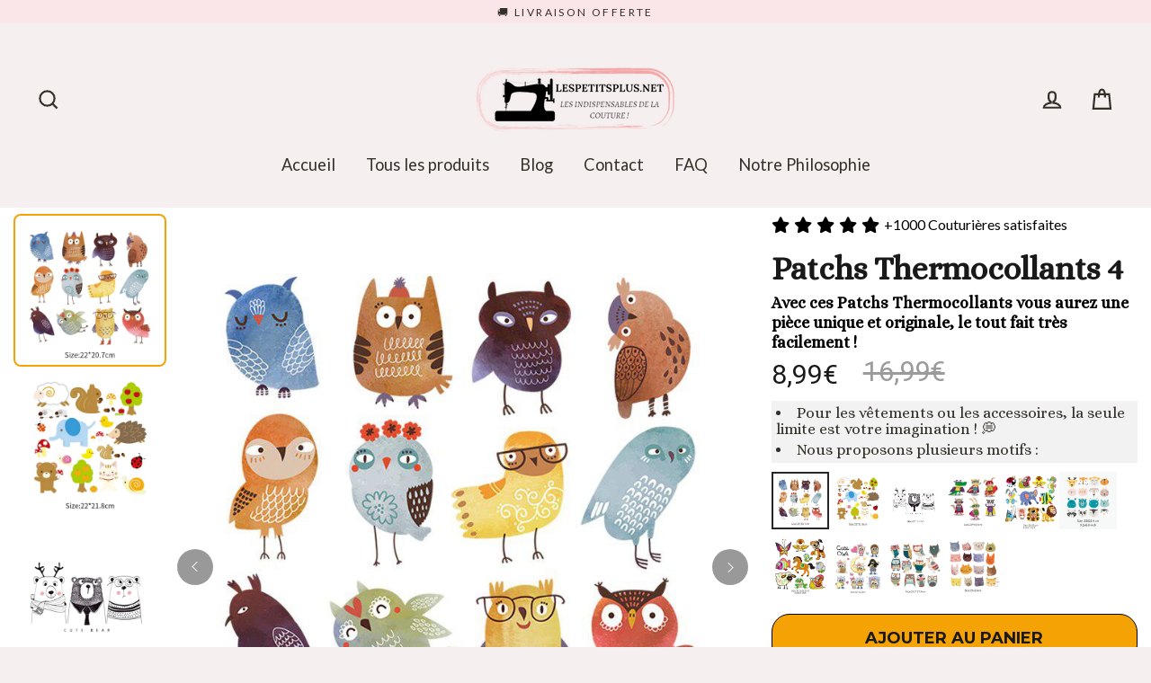

--- FILE ---
content_type: text/html; charset=utf-8
request_url: https://lespetitsplus.net/collections/petitsplus-couture/products/patchs-thermocollants-4
body_size: 71061
content:
   <!doctype html>
<html class="no-js" lang="fr">
<head>
  <meta name="facebook-domain-verification" content="6v2rhlrqp3ur0n06oyg5grt81eji1o" />
  <!-- Taboola Pixel Code -->
<script type='text/javascripts'>
  window._tfa = window._tfa || [];
  window._tfa.push({notify: 'event', name: 'page_view', id: 1377089});
  !function (t, f, a, x) {
         if (!document.getElementById(x)) {
            t.async = 1;t.src = a;t.id=x;f.parentNode.insertBefore(t, f);
         }
  }(document.createElement('script'),
  document.getElementsByTagName('script')[0],
  '//cdn.taboola.com/libtrc/unip/1377089/tfa.js',
  'tb_tfa_script');
</script>
<!-- End of Taboola Pixel Code -->

  <meta name="p:domain_verify" content="d2c7447b1b831279b71349d0bdc5a52e"/>
  
    <!-- Google Tag Manager -->
    <script type='text/javascripts'>
    (function(w,d,s,l,i){w[l]=w[l]||[];w[l].push({"gtm.start":
      new Date().getTime(),event:"gtm.js"});var f=d.getElementsByTagName(s)[0],
      j=d.createElement(s),dl=l!="dataLayer"?"&l="+l:"";j.async=true;j.src=
      "https://www.googletagmanager.com/gtm.js?id="+i+dl;f.parentNode.insertBefore(j,f);
    })(window,document,"script","dataLayer","GTM-P3HBRSH");
    </script>
    <!-- End Google Tag Manager -->
    <script>
    window.dataLayer = window.dataLayer || [];
    </script>

  
   
<script>
        YETT_BLACKLIST = [
        /loox/,/recart/,/recaptcha/]
    </script>
  
  <script src="//lespetitsplus.net/cdn/shop/t/12/assets/yett.js?v=106495577403524073061655379980" type="text/javascript"></script>


  <meta charset="utf-8">
  <meta http-equiv="X-UA-Compatible" content="IE=edge">
  <meta name="viewport" content="width=device-width,initial-scale=1">
  <meta name="theme-color" content="#f4c8c8">
  <link rel="canonical" href="https://lespetitsplus.net/products/patchs-thermocollants-4"><link rel="shortcut icon" href="//lespetitsplus.net/cdn/shop/files/sewing-machine-silhouette-512-300236_32x32.png?v=1613697474" type="image/png" /><title>Patchs Thermocollants 4
&ndash; LesPetitsPlus
</title>
<meta name="description" content=" Découvrez la grande tendance du moment ! Avec les Patchs Thermocollants on peut avoir une pièce unique et originale en toute facilité. Pour les vêtements ou les accessoires, la seule limite est votre imagination ! Facile d&#39;utilisation : . Il suffit de repasser la face thermocollante sur le tissu du vêtement à l&#39;endroi"><meta property="og:site_name" content="LesPetitsPlus">
  <meta property="og:url" content="https://lespetitsplus.net/products/patchs-thermocollants-4">
  <meta property="og:title" content="Patchs Thermocollants 4">
  <meta property="og:type" content="product">
  <meta property="og:description" content=" Découvrez la grande tendance du moment ! Avec les Patchs Thermocollants on peut avoir une pièce unique et originale en toute facilité. Pour les vêtements ou les accessoires, la seule limite est votre imagination ! Facile d&#39;utilisation : . Il suffit de repasser la face thermocollante sur le tissu du vêtement à l&#39;endroi"><meta property="og:image" content="http://lespetitsplus.net/cdn/shop/products/Patchs-Thermocollants-4_4ae92fbb-6db8-4ca8-ba8f-16a93814d7b6_1200x1200.jpg?v=1656062434"><meta property="og:image" content="http://lespetitsplus.net/cdn/shop/products/Patchs-Thermocollants-4-2_1200x1200.jpg?v=1656147234"><meta property="og:image" content="http://lespetitsplus.net/cdn/shop/products/Patchs-Thermocollants-4-3_1200x1200.jpg?v=1656062445">
  <meta property="og:image:secure_url" content="https://lespetitsplus.net/cdn/shop/products/Patchs-Thermocollants-4_4ae92fbb-6db8-4ca8-ba8f-16a93814d7b6_1200x1200.jpg?v=1656062434"><meta property="og:image:secure_url" content="https://lespetitsplus.net/cdn/shop/products/Patchs-Thermocollants-4-2_1200x1200.jpg?v=1656147234"><meta property="og:image:secure_url" content="https://lespetitsplus.net/cdn/shop/products/Patchs-Thermocollants-4-3_1200x1200.jpg?v=1656062445">
  <meta name="twitter:site" content="@">
  <meta name="twitter:card" content="summary_large_image">
  <meta name="twitter:title" content="Patchs Thermocollants 4">
  <meta name="twitter:description" content=" Découvrez la grande tendance du moment ! Avec les Patchs Thermocollants on peut avoir une pièce unique et originale en toute facilité. Pour les vêtements ou les accessoires, la seule limite est votre imagination ! Facile d&#39;utilisation : . Il suffit de repasser la face thermocollante sur le tissu du vêtement à l&#39;endroi">
   <script>window.performance && window.performance.mark && window.performance.mark('shopify.content_for_header.start');</script><meta name="google-site-verification" content="NlgtLukQ3_Vih95Xjm3V2ZqriGz91qtaZKOl3qtIBRE">
<meta id="shopify-digital-wallet" name="shopify-digital-wallet" content="/28486664295/digital_wallets/dialog">
<meta name="shopify-checkout-api-token" content="53ffe3f0e64017ea9ed447bce17d4de8">
<meta id="in-context-paypal-metadata" data-shop-id="28486664295" data-venmo-supported="false" data-environment="production" data-locale="fr_FR" data-paypal-v4="true" data-currency="EUR">
<link rel="alternate" hreflang="x-default" href="https://lespetitsplus.net/products/patchs-thermocollants-4">
<link rel="alternate" hreflang="fr" href="https://lespetitsplus.net/products/patchs-thermocollants-4">
<link rel="alternate" hreflang="fr-BE" href="https://lespetitsplus.net/fr-be/products/patchs-thermocollants-4">
<link rel="alternate" hreflang="fr-CH" href="https://lespetitsplus.net/fr-ch/products/patchs-thermocollants-4">
<link rel="alternate" type="application/json+oembed" href="https://lespetitsplus.net/products/patchs-thermocollants-4.oembed">
<script async="async" data-src="/checkouts/internal/preloads.js?locale=fr-FR"></script>
<script id="apple-pay-shop-capabilities" type="application/json">{"shopId":28486664295,"countryCode":"FR","currencyCode":"EUR","merchantCapabilities":["supports3DS"],"merchantId":"gid:\/\/shopify\/Shop\/28486664295","merchantName":"LesPetitsPlus","requiredBillingContactFields":["postalAddress","email"],"requiredShippingContactFields":["postalAddress","email"],"shippingType":"shipping","supportedNetworks":["visa","masterCard","amex","maestro"],"total":{"type":"pending","label":"LesPetitsPlus","amount":"1.00"},"shopifyPaymentsEnabled":true,"supportsSubscriptions":true}</script>
<script id="shopify-features" type="application/json">{"accessToken":"53ffe3f0e64017ea9ed447bce17d4de8","betas":["rich-media-storefront-analytics"],"domain":"lespetitsplus.net","predictiveSearch":true,"shopId":28486664295,"locale":"fr"}</script>
<script>var Shopify = Shopify || {};
Shopify.shop = "lespetitsplus.myshopify.com";
Shopify.locale = "fr";
Shopify.currency = {"active":"EUR","rate":"1.0"};
Shopify.country = "FR";
Shopify.theme = {"name":"Boutique Officielle ","id":133493424375,"schema_name":"Streamline","schema_version":"3.1.2","theme_store_id":872,"role":"main"};
Shopify.theme.handle = "null";
Shopify.theme.style = {"id":null,"handle":null};
Shopify.cdnHost = "lespetitsplus.net/cdn";
Shopify.routes = Shopify.routes || {};
Shopify.routes.root = "/";</script>
<script type="module">!function(o){(o.Shopify=o.Shopify||{}).modules=!0}(window);</script>
<script>!function(o){function n(){var o=[];function n(){o.push(Array.prototype.slice.apply(arguments))}return n.q=o,n}var t=o.Shopify=o.Shopify||{};t.loadFeatures=n(),t.autoloadFeatures=n()}(window);</script>
<script id="shop-js-analytics" type="application/json">{"pageType":"product"}</script>
<script defer="defer" async type="module" data-src="//lespetitsplus.net/cdn/shopifycloud/shop-js/modules/v2/client.init-shop-cart-sync_C7zOiP7n.fr.esm.js"></script>
<script defer="defer" async type="module" data-src="//lespetitsplus.net/cdn/shopifycloud/shop-js/modules/v2/chunk.common_CSlijhlg.esm.js"></script>
<script type="module">
  await import("//lespetitsplus.net/cdn/shopifycloud/shop-js/modules/v2/client.init-shop-cart-sync_C7zOiP7n.fr.esm.js");
await import("//lespetitsplus.net/cdn/shopifycloud/shop-js/modules/v2/chunk.common_CSlijhlg.esm.js");

  window.Shopify.SignInWithShop?.initShopCartSync?.({"fedCMEnabled":true,"windoidEnabled":true});

</script>
<script>(function() {
  var isLoaded = false;
  function asyncLoad() {
    if (isLoaded) return;
    isLoaded = true;
    var urls = ["\/\/cdn.shopify.com\/proxy\/43fbd9143b1c44d0fa1880b5c41ded2662bd71b8e7695567424b9448911b10f5\/api.goaffpro.com\/loader.js?shop=lespetitsplus.myshopify.com\u0026sp-cache-control=cHVibGljLCBtYXgtYWdlPTkwMA"];
    for (var i = 0; i < urls.length; i++) {
      var s = document.createElement('script');
      s.type = 'text/javascript';
      s.async = true;
      s.src = urls[i];
      var x = document.getElementsByTagName('script')[0];
      x.parentNode.insertBefore(s, x);
    }
  };
  document.addEventListener('StartAsyncLoading',function(event){asyncLoad();});if(window.attachEvent) {
    window.attachEvent('onload', function(){});
  } else {
    window.addEventListener('load', function(){}, false);
  }
})();</script>
<script id="__st">var __st={"a":28486664295,"offset":3600,"reqid":"d8467a2a-139a-4fb4-a44c-1979f166422a-1768375472","pageurl":"lespetitsplus.net\/collections\/petitsplus-couture\/products\/patchs-thermocollants-4","u":"473b73583137","p":"product","rtyp":"product","rid":6143364235437};</script>
<script>window.ShopifyPaypalV4VisibilityTracking = true;</script>
<script id="captcha-bootstrap">!function(){'use strict';const t='contact',e='account',n='new_comment',o=[[t,t],['blogs',n],['comments',n],[t,'customer']],c=[[e,'customer_login'],[e,'guest_login'],[e,'recover_customer_password'],[e,'create_customer']],r=t=>t.map((([t,e])=>`form[action*='/${t}']:not([data-nocaptcha='true']) input[name='form_type'][value='${e}']`)).join(','),a=t=>()=>t?[...document.querySelectorAll(t)].map((t=>t.form)):[];function s(){const t=[...o],e=r(t);return a(e)}const i='password',u='form_key',d=['recaptcha-v3-token','g-recaptcha-response','h-captcha-response',i],f=()=>{try{return window.sessionStorage}catch{return}},m='__shopify_v',_=t=>t.elements[u];function p(t,e,n=!1){try{const o=window.sessionStorage,c=JSON.parse(o.getItem(e)),{data:r}=function(t){const{data:e,action:n}=t;return t[m]||n?{data:e,action:n}:{data:t,action:n}}(c);for(const[e,n]of Object.entries(r))t.elements[e]&&(t.elements[e].value=n);n&&o.removeItem(e)}catch(o){console.error('form repopulation failed',{error:o})}}const l='form_type',E='cptcha';function T(t){t.dataset[E]=!0}const w=window,h=w.document,L='Shopify',v='ce_forms',y='captcha';let A=!1;((t,e)=>{const n=(g='f06e6c50-85a8-45c8-87d0-21a2b65856fe',I='https://cdn.shopify.com/shopifycloud/storefront-forms-hcaptcha/ce_storefront_forms_captcha_hcaptcha.v1.5.2.iife.js',D={infoText:'Protégé par hCaptcha',privacyText:'Confidentialité',termsText:'Conditions'},(t,e,n)=>{const o=w[L][v],c=o.bindForm;if(c)return c(t,g,e,D).then(n);var r;o.q.push([[t,g,e,D],n]),r=I,A||(h.body.append(Object.assign(h.createElement('script'),{id:'captcha-provider',async:!0,src:r})),A=!0)});var g,I,D;w[L]=w[L]||{},w[L][v]=w[L][v]||{},w[L][v].q=[],w[L][y]=w[L][y]||{},w[L][y].protect=function(t,e){n(t,void 0,e),T(t)},Object.freeze(w[L][y]),function(t,e,n,w,h,L){const[v,y,A,g]=function(t,e,n){const i=e?o:[],u=t?c:[],d=[...i,...u],f=r(d),m=r(i),_=r(d.filter((([t,e])=>n.includes(e))));return[a(f),a(m),a(_),s()]}(w,h,L),I=t=>{const e=t.target;return e instanceof HTMLFormElement?e:e&&e.form},D=t=>v().includes(t);t.addEventListener('submit',(t=>{const e=I(t);if(!e)return;const n=D(e)&&!e.dataset.hcaptchaBound&&!e.dataset.recaptchaBound,o=_(e),c=g().includes(e)&&(!o||!o.value);(n||c)&&t.preventDefault(),c&&!n&&(function(t){try{if(!f())return;!function(t){const e=f();if(!e)return;const n=_(t);if(!n)return;const o=n.value;o&&e.removeItem(o)}(t);const e=Array.from(Array(32),(()=>Math.random().toString(36)[2])).join('');!function(t,e){_(t)||t.append(Object.assign(document.createElement('input'),{type:'hidden',name:u})),t.elements[u].value=e}(t,e),function(t,e){const n=f();if(!n)return;const o=[...t.querySelectorAll(`input[type='${i}']`)].map((({name:t})=>t)),c=[...d,...o],r={};for(const[a,s]of new FormData(t).entries())c.includes(a)||(r[a]=s);n.setItem(e,JSON.stringify({[m]:1,action:t.action,data:r}))}(t,e)}catch(e){console.error('failed to persist form',e)}}(e),e.submit())}));const S=(t,e)=>{t&&!t.dataset[E]&&(n(t,e.some((e=>e===t))),T(t))};for(const o of['focusin','change'])t.addEventListener(o,(t=>{const e=I(t);D(e)&&S(e,y())}));const B=e.get('form_key'),M=e.get(l),P=B&&M;t.addEventListener('DOMContentLoaded',(()=>{const t=y();if(P)for(const e of t)e.elements[l].value===M&&p(e,B);[...new Set([...A(),...v().filter((t=>'true'===t.dataset.shopifyCaptcha))])].forEach((e=>S(e,t)))}))}(h,new URLSearchParams(w.location.search),n,t,e,['guest_login'])})(!0,!0)}();</script>
<script integrity="sha256-4kQ18oKyAcykRKYeNunJcIwy7WH5gtpwJnB7kiuLZ1E=" data-source-attribution="shopify.loadfeatures" defer="defer" data-src="//lespetitsplus.net/cdn/shopifycloud/storefront/assets/storefront/load_feature-a0a9edcb.js" crossorigin="anonymous"></script>
<script data-source-attribution="shopify.dynamic_checkout.dynamic.init">var Shopify=Shopify||{};Shopify.PaymentButton=Shopify.PaymentButton||{isStorefrontPortableWallets:!0,init:function(){window.Shopify.PaymentButton.init=function(){};var t=document.createElement("script");t.data-src="https://lespetitsplus.net/cdn/shopifycloud/portable-wallets/latest/portable-wallets.fr.js",t.type="module",document.head.appendChild(t)}};
</script>
<script data-source-attribution="shopify.dynamic_checkout.buyer_consent">
  function portableWalletsHideBuyerConsent(e){var t=document.getElementById("shopify-buyer-consent"),n=document.getElementById("shopify-subscription-policy-button");t&&n&&(t.classList.add("hidden"),t.setAttribute("aria-hidden","true"),n.removeEventListener("click",e))}function portableWalletsShowBuyerConsent(e){var t=document.getElementById("shopify-buyer-consent"),n=document.getElementById("shopify-subscription-policy-button");t&&n&&(t.classList.remove("hidden"),t.removeAttribute("aria-hidden"),n.addEventListener("click",e))}window.Shopify?.PaymentButton&&(window.Shopify.PaymentButton.hideBuyerConsent=portableWalletsHideBuyerConsent,window.Shopify.PaymentButton.showBuyerConsent=portableWalletsShowBuyerConsent);
</script>
<script data-source-attribution="shopify.dynamic_checkout.cart.bootstrap">document.addEventListener("DOMContentLoaded",(function(){function t(){return document.querySelector("shopify-accelerated-checkout-cart, shopify-accelerated-checkout")}if(t())Shopify.PaymentButton.init();else{new MutationObserver((function(e,n){t()&&(Shopify.PaymentButton.init(),n.disconnect())})).observe(document.body,{childList:!0,subtree:!0})}}));
</script>
<script id='scb4127' type='text/javascript' async='' data-src='https://lespetitsplus.net/cdn/shopifycloud/privacy-banner/storefront-banner.js'></script><link id="shopify-accelerated-checkout-styles" rel="stylesheet" media="screen" href="https://lespetitsplus.net/cdn/shopifycloud/portable-wallets/latest/accelerated-checkout-backwards-compat.css" crossorigin="anonymous">
<style id="shopify-accelerated-checkout-cart">
        #shopify-buyer-consent {
  margin-top: 1em;
  display: inline-block;
  width: 100%;
}

#shopify-buyer-consent.hidden {
  display: none;
}

#shopify-subscription-policy-button {
  background: none;
  border: none;
  padding: 0;
  text-decoration: underline;
  font-size: inherit;
  cursor: pointer;
}

#shopify-subscription-policy-button::before {
  box-shadow: none;
}

      </style>

<script>window.performance && window.performance.mark && window.performance.mark('shopify.content_for_header.end');</script>        
  
     

  <script>
    var theme = {
      stylesheet: "//lespetitsplus.net/cdn/shop/t/12/assets/theme.css?v=137796452477549783541750865851",
      template: "product.pf-70dd6039",
      routes: {
        cart: "/cart",
        cartAdd: "/cart/add.js",
        cartChange: "/cart/change"
      },
      strings: {
        addToCart: "Ajouter au panier",
        soldOut: "Épuisé",
        unavailable: "Non disponible",
        regularPrice: "Prix régulier",
        salePrice: "Prix réduit",
        stockLabel: "[count] en stock",
        willNotShipUntil: "Sera expédié après [date]",
        willBeInStockAfter: "Sera en stock à compter de [date]",
        waitingForStock: "Inventaire sur le chemin",
        cartItems: "[count] article",
        cartConfirmDelete: "Etes-vous sûr de vouloir supprimer cet élément?",
        cartTermsConfirmation: "Vous devez accepter les termes et conditions de vente pour vérifier"
      },
      settings: {
        dynamicVariantsEnable: true,
        cartType: "page",
        moneyFormat: "{{amount_with_comma_separator}}€",
        quickView: false,
        hoverProductGrid: true,
        themeName: 'Streamline',
        themeVersion: "3.1.2"
      }
    };

    document.documentElement.className = document.documentElement.className.replace('no-js', 'js');
  </script>
<style>
  @media only screen and (max-width: 700px) {
    .sc-jffHpj.jjTcTs.pf-83_ .glider,
    .sc-jffHpj.jjTcTs.pf-118_ .glider{height: 385px !important;}
  }
  </style><style data-shopify>
  :root {
    --typeHeaderPrimary: Lato;
    --typeHeaderFallback: sans-serif;
    --typeHeaderSize: 35px;
    --typeHeaderStyle: normal;
    --typeHeaderWeight: 400;
    --typeHeaderLineHeight: 0.9;
    --typeHeaderSpacing: 0.0em;

    --typeBasePrimary:Lato;
    --typeBaseFallback:sans-serif;
    --typeBaseSize: 15px;
    --typeBaseWeight: 400;
    --typeBaseStyle: normal;
    --typeBaseSpacing: 0.0em;
    --typeBaseLineHeight: 1.1;

    
      --buttonRadius: 35px;
    

    --iconWeight: 5px;
    --iconLinecaps: miter;
  }

  

  .hero {
    background-image: linear-gradient(100deg, #fdf9f5 40%, #ffffff 63%, #fdf9f5 79%);
  }

  .placeholder-content,
  .image-wrap,
  .skrim__link,
  .pswp__img--placeholder {
    background-image: linear-gradient(100deg, #fdfbfa 40%, #f9f2ef 63%, #fdfbfa 79%);
  }
</style>
<style>
  @font-face {
  font-family: Lato;
  font-weight: 400;
  font-style: normal;
  font-display: block;
  src: url("//lespetitsplus.net/cdn/fonts/lato/lato_n4.c3b93d431f0091c8be23185e15c9d1fee1e971c5.woff2") format("woff2"),
       url("//lespetitsplus.net/cdn/fonts/lato/lato_n4.d5c00c781efb195594fd2fd4ad04f7882949e327.woff") format("woff");
}

  @font-face {
  font-family: Lato;
  font-weight: 400;
  font-style: normal;
  font-display: block;
  src: url("//lespetitsplus.net/cdn/fonts/lato/lato_n4.c3b93d431f0091c8be23185e15c9d1fee1e971c5.woff2") format("woff2"),
       url("//lespetitsplus.net/cdn/fonts/lato/lato_n4.d5c00c781efb195594fd2fd4ad04f7882949e327.woff") format("woff");
}


  @font-face {
  font-family: Lato;
  font-weight: 700;
  font-style: normal;
  src: url("//lespetitsplus.net/cdn/fonts/lato/lato_n7.900f219bc7337bc57a7a2151983f0a4a4d9d5dcf.woff2") format("woff2"),
       url("//lespetitsplus.net/cdn/fonts/lato/lato_n7.a55c60751adcc35be7c4f8a0313f9698598612ee.woff") format("woff");
}

  @font-face {
  font-family: Lato;
  font-weight: 400;
  font-style: italic;
  src: url("//lespetitsplus.net/cdn/fonts/lato/lato_i4.09c847adc47c2fefc3368f2e241a3712168bc4b6.woff2") format("woff2"),
       url("//lespetitsplus.net/cdn/fonts/lato/lato_i4.3c7d9eb6c1b0a2bf62d892c3ee4582b016d0f30c.woff") format("woff");
}

  @font-face {
  font-family: Lato;
  font-weight: 700;
  font-style: italic;
  src: url("//lespetitsplus.net/cdn/fonts/lato/lato_i7.16ba75868b37083a879b8dd9f2be44e067dfbf92.woff2") format("woff2"),
       url("//lespetitsplus.net/cdn/fonts/lato/lato_i7.4c07c2b3b7e64ab516aa2f2081d2bb0366b9dce8.woff") format("woff");
}


  body,
  input,
  textarea,
  button,
  select {
    -webkit-font-smoothing: antialiased;
    -webkit-text-size-adjust: 100%;
    text-rendering: optimizeSpeed;
    font-family: var(--typeBasePrimary), var(--typeBaseFallback);
    font-size: calc(var(--typeBaseSize) * 0.85);
    font-weight: var(--typeBaseWeight);
    font-style: var(--typeBaseStyle);
    letter-spacing: var(--typeBaseSpacing);
    line-height: var(--typeBaseLineHeight);
  }

  @media only screen and (min-width: 769px) {
    body,
    input,
    textarea,
    button,
    select {
      font-size: var(--typeBaseSize);
    }
  }

  .page-container {
    display: none;
  }

  h1, .h1,
  h3, .h3,
  h4, .h4,
  h5, .h5,
  h6, .h6,
  .section-header__title,
  .spr-header-title.spr-header-title {
    font-family: var(--typeHeaderPrimary), var(--typeHeaderFallback);
    font-weight: var(--typeHeaderWeight);
    font-style: normal;
    letter-spacing: var(--typeHeaderSpacing);
    line-height: var(--typeHeaderLineHeight);
    word-break: break-word;

    
  }

  h2, .h2 {
    font-family: var(--typeBasePrimary), var(--typeBaseFallback);
    font-weight: var(--typeBaseWeight);
    letter-spacing: var(--typeBaseSpacing);
    line-height: var(--typeBaseLineHeight);
  }

  
  @keyframes pulse-fade {
    0% {
      opacity: 0;
    }
    50% {
      opacity: 1;
    }
    100% {
      opacity: 0;
    }
  }

  .splash-screen {
    box-sizing: border-box;
    display: flex;
    position: fixed;
    left: 0;
    top: 0;
    right: 0;
    bottom: 0;
    align-items: center;
    justify-content: center;
    z-index: 10001;
    background-color: #f6efef;
  }

  .splash-screen__loader {
    max-width: 130px;
  }

  @media only screen and (min-width: 769px) {
    .splash-screen__loader {
      max-width: 140px;
    }
  }

  .splash-screen img {
    display: block;
    max-width: 100%;
    border: 0 none;
    animation: pulse-fade 0.4s infinite linear;
  }

  .loader-text {
    letter-spacing: 0.2em;
    font-size: 1.5em;
    text-transform: uppercase;
    animation: pulse-fade 0.4s infinite linear;
  }

  .loader-logo {
    display: none;
    position: fixed;
    left: 0;
    top: 0;
    right: 0;
    bottom: 0;
    align-items: center;
    justify-content: center;
    background-color: #f6efef;
    z-index: 6000;
  }

  .loader-logo__img {
    display: block;
  }

  .transition-body {
    opacity: 0;
  }

  .btn--loading span:after {
    content: "Chargement";
  }
</style>

<link title="theme" rel="preload" href="//lespetitsplus.net/cdn/shop/t/12/assets/theme.css?v=137796452477549783541750865851" as="style">
<noscript><link rel="stylesheet" href="//lespetitsplus.net/cdn/shop/t/12/assets/theme.css?v=137796452477549783541750865851"></noscript>

<script>
/*! loadCSS. [c]2017 Filament Group, Inc. MIT License */
!function(a){"use strict";var b=function(b,c,d){function e(a){return h.body?a():void setTimeout(function(){e(a)})}function f(){i.addEventListener&&i.removeEventListener("load",f);if(!Shopify.designMode)i.media=d||"all"}var g,h=a.document,i=h.createElement("link");if(c)g=c;else{var j=(h.body||h.getElementsByTagName("head")[0]).childNodes;g=j[j.length-1]}var k=h.styleSheets;i.rel="stylesheet",i.href=b,i.media=Shopify.designMode?d||"all":"only x",e(function(){g.parentNode.insertBefore(i,c?g:g.nextSibling)});var l=function(a){for(var b=i.href,c=k.length;c--;)if(k[c].href===b)return a();setTimeout(function(){l(a)})};return i.addEventListener&&i.addEventListener("load",f),i.onloadcssdefined=l,l(f),i};"undefined"!=typeof exports?exports.loadCSS=b:a.loadCSS=b}("undefined"!=typeof global?global:this);
/*! onloadCSS. (onload callback for loadCSS) [c]2017 Filament Group, Inc. MIT License */
function onloadCSS(a,b){function c(){!d&&b&&(d=!0,b.call(a))}var d;a.addEventListener&&a.addEventListener("load",c),a.attachEvent&&a.attachEvent("onload",c),"isApplicationInstalled"in navigator&&"onloadcssdefined"in a&&a.onloadcssdefined(c)}

// Insert our stylesheet before our preload <link> tag
var preload = document.querySelector('link[href="//lespetitsplus.net/cdn/shop/t/12/assets/theme.css?v=137796452477549783541750865851"]');
var stylesheet = loadCSS('//lespetitsplus.net/cdn/shop/t/12/assets/theme.css?v=137796452477549783541750865851', preload);
// Create a property to easily detect if the stylesheet is done loading
onloadCSS(stylesheet, function() { stylesheet.loaded = true; });
</script>
<script src="//lespetitsplus.net/cdn/shop/t/12/assets/vendor-v2.js" defer="defer"></script><script src="//lespetitsplus.net/cdn/shop/t/12/assets/theme.js?v=10157703628059396271655379979" defer="defer"></script><script>var loox_global_hash = '1753894328212';</script><style>.loox-reviews-default { max-width: 1200px; margin: 0 auto; }.loox-rating .loox-icon { color:#121011; }
:root { --lxs-rating-icon-color: #121011; }</style><svg xmlns="http://www.w3.org/2000/svg" style="display: none" id="loox-rating-icon-svg-store">
	<defs>
		<clipPath id="looxicons-rating-icon-fill_star-pointy-fill__a">
			<path d="M0 0h24v24H0z" />
		</clipPath>

		<clipPath id="looxicons-rating-icon-line_star-pointy-line__a">
			<path d="M0 0h24v24H0z" />
		</clipPath>
	</defs>
	<symbol id="looxicons-rating-icon-fill" viewBox="0 0 24 24" fill="currentcolor">
		<g clip-path="url(#star-pointy-fill__a)">
			<path
				d="m12 19.261-7.416 4.151 1.656-8.335L0 9.306l8.44-1.002L12 .588l3.56 7.717L24 9.306l-6.24 5.77 1.656 8.336L12 19.262Z"
			/>
		</g>
	</symbol>
	<symbol id="looxicons-rating-icon-line" viewBox="0 0 24 24" fill="currentcolor">
		<g clip-path="url(#star-pointy-line__a)">
			<path
				d="m12 19.261-7.416 4.151 1.656-8.335L0 9.306l8.44-1.002L12 .588l3.56 7.717L24 9.306l-6.24 5.77 1.656 8.336L12 19.262Zm0-2.41 4.465 2.5-.997-5.019 3.756-3.475-5.081-.602L12 5.608l-2.143 4.648-5.081.601 3.756 3.475-.997 5.019L12 16.85Z"
			/>
		</g>
	</symbol>
	<defs>
		<style>
			.lx-icon-fill {
				--lx-fill-width: calc(100% - var(--lx-rating-percent, 0%));
				clip-path: inset(0 var(--lx-fill-width, 0) 0 0);
			}
			.lx-icon-line {
				clip-path: inset(0 0 0 var(--lx-rating-percent, 0%));
			}
			[data-lx-fill='empty'] {
				--lx-rating-percent: 0%;
			}
			[data-lx-fill='half'] {
				--lx-rating-percent: 50%;
			}
			[data-lx-fill='full'] {
				--lx-rating-percent: 100%;
			}
		</style>

		<g id="looxicons-rating-icon">
			<use href="#looxicons-rating-icon-line" class="lx-icon-line"></use>
			<use href="#looxicons-rating-icon-fill" class="lx-icon-fill"></use>
		</g>
	</defs>
</svg>

   
 

<script>window.__pagefly_analytics_settings__={"acceptTracking":true};</script>
 	<!-- "snippets/vitals-loader.liquid" was not rendered, the associated app was uninstalled -->


 <!--Gem_Page_Header_Script-->
<!-- "snippets/gem-app-header-scripts.liquid" was not rendered, the associated app was uninstalled -->
<!--End_Gem_Page_Header_Script-->
<script type="application/javascript" src="https://app.checkout-x.com/scripts/sf/shopify.js" data-checkout-x-id="JRDH6WO8" data-api-url="https://app.checkout-x.com/api/v2"></script>
  <!-- PAGEFLY CART HELPER - DO NOT DELETE -->
    <script>
          try {
          setTimeout(function () {
            window.__pagefly_helper_store__ &&
              window.__pagefly_helper_store__.subscribe(function (res) {
            $.getJSON('/cart.json').then(cart => {
				document.dispatchEvent(new CustomEvent('cart:updated', {
                    detail: {
                      cart: cart
                    }
                  }));
                              });
		});
          }, 2500);
        } catch (e) {
          console.warn(e);
        }
    </script>

  
  
  
  
  



























































































































































































































































































































































































































































































































































































































































































































































































































































































































































































































































































































































































































































































































































<!-- PageFly Header Render begins -->
  
  <!-- Global site tag (gtag.js) - Google Analytics -->
  <script async src="https://www.googletagmanager.com/gtag/js?id=G-3FKQP8Y46T"></script>
  <script>
    window.dataLayer = window.dataLayer || [];
    function gtag(){dataLayer.push(arguments);}
    gtag('js', new Date());
    gtag('config', 'G-3FKQP8Y46T', { groups: 'pagefly' });
    window.pfPageInfo = Object.assign(window.pfPageInfo || {});

    document.addEventListener("PageFlyHelperContentLoaded", () => {
      
    let pageId = window.__pagefly_setting__?.pageId;
    let pageTitle = window.__pagefly_setting__?.pageTitle;
    let pageType = window.__pagefly_setting__?.pageType;

    if(window.__pagefly_page_setting__) {
      pageId = window.__pagefly_page_setting__.pageId;
      pageTitle = window.__pagefly_page_setting__.pageTitle;
      pageType = window.__pagefly_page_setting__.pageType;
    }
  

      window.pfPageInfo = Object.assign(window.pfPageInfo || {}, {
        pf_page_id: pageId,
        pf_page_name: pageTitle,
        pf_page_type: pageType,
        pf_page_subject_id: '',
        
          
    
    
    
    
  
          pf_product_name: 'Patchs Thermocollants 4',
          pf_product_id: '6143364235437',
          pf_product_page_image: '//lespetitsplus.net/cdn/shop/products/Patchs-Thermocollants-4_4ae92fbb-6db8-4ca8-ba8f-16a93814d7b6_small.jpg?v=1656062434',
        
        
      });
      setTimeout(function() {
        gtag('event', 'pf_view_page', Object.assign({
          pf_view_page: 1,
          send_to: 'pagefly',
          pf_event: 'view_page'
        }, window.pfPageInfo))
      }, 500);

      
        setTimeout(() => {
          gtag('event', 'pf_view_product', Object.assign(
            {
              send_to: 'pagefly',
              pf_view_product: 1,
              pf_event: 'view_product',
            },
              window.pfPageInfo)
            )
        }, 500)
      

    window.__pagefly_analytics_settings__={
      acceptNewTracking: true,
      enableTrackingRevenue: false,
      sessionTimeout: 30,
      timezoneOffset: 0
    };
    if(typeof analyticsSrc === 'undefined'){
      let analyticsSrc = "https://cdn.pagefly.io/pagefly/core/analytics.js";
      const scriptPFAnalytic = document.createElement('script');
      scriptPFAnalytic.src = analyticsSrc;
      scriptPFAnalytic.async = true;
      scriptPFAnalytic.defer = false;
      scriptPFAnalytic.onload = () => {
        console.log("load analytics new version successfully")
      };
      scriptPFAnalytic.onerror = () => {
        console.log("load analytics new version unsuccessfully")
      };
      document.body.appendChild(scriptPFAnalytic);
    }
  }, { once: true });
  </script>
  
  <script>
    window.addEventListener('load', () => {
      // fallback for gtag when not initialized
      if(typeof window.gtag !== 'function') {
        window.gtag = (str1, str2, obj) => {
        }
      }
    }) 
  </script>
  <!-- PageFly begins loading Google fonts --><link rel="preconnect" href="https://fonts.googleapis.com"><link rel="preconnect" href="https://fonts.gstatic.com" crossorigin><link rel="preload" as="style" fetchpriority="low" href="https://fonts.googleapis.com/css2?family=Lato:wght@400&family=Alice:wght@400&family=Roboto:wght@400&family=Montserrat:wght@400;700&family=Raleway:wght@400;500&family=Playfair+Display:wght@400&family=Lato:wght@400&family=Source+Sans+Pro:wght@400&display=block"><link rel="stylesheet" href="https://fonts.googleapis.com/css2?family=Lato:wght@400&family=Alice:wght@400&family=Roboto:wght@400&family=Montserrat:wght@400;700&family=Raleway:wght@400;500&family=Playfair+Display:wght@400&family=Lato:wght@400&family=Source+Sans+Pro:wght@400&display=block" media="(min-width: 640px)"><link rel="stylesheet" href="https://fonts.googleapis.com/css2?family=Lato:wght@400&family=Alice:wght@400&family=Roboto:wght@400&family=Montserrat:wght@400;700&family=Raleway:wght@400;500&family=Playfair+Display:wght@400&family=Lato:wght@400&family=Source+Sans+Pro:wght@400&display=block" media="print" onload="this.onload=null;this.media='all'"><!-- PageFly ends loading Google fonts -->

<style>.__pf .pf-c-ct,.__pf .pf-c-lt,.__pf .pf-c-rt{align-content:flex-start}.__pf .oh,.pf-sr-only{overflow:hidden}.__pf img,.__pf video{max-width:100%;border:0;vertical-align:middle}.__pf [tabIndex],.__pf button,.__pf input,.__pf select,.__pf textarea{touch-action:manipulation}.__pf:not([data-pf-editor-version=gen-2]) :focus-visible{outline:0!important;box-shadow:none!important}.__pf:not([data-pf-editor-version=gen-2]) :not(input):not(select):not(textarea):not([data-active=true]):focus-visible{border:none!important}.__pf *,.__pf :after,.__pf :before{box-sizing:border-box}.__pf [disabled],.__pf [readonly]{cursor:default}.__pf [data-href],.__pf button:not([data-pf-id]):hover{cursor:pointer}.__pf [disabled]:not([disabled=false]),.pf-dialog svg{pointer-events:none}.__pf [hidden]{display:none!important}.__pf [data-link=inherit]{color:inherit;text-decoration:none}.__pf [data-pf-placeholder]{outline:0;height:auto;display:none;pointer-events:none!important}.__pf .pf-ifr,.__pf [style*="--ratio"] img{height:100%;left:0;top:0;width:100%;position:absolute}.__pf .pf-r,.__pf .pf-r-eh>.pf-c{display:flex}.__pf [style*="--cw"]{padding:0 15px;width:100%;margin:auto;max-width:var(--cw)}.__pf .pf-ifr{border:0}.__pf .pf-bg-lazy{background-image:none!important}.__pf .pf-r{flex-wrap:wrap}.__pf .pf-r-dg{display:grid}.__pf [style*="--c-xs"]{max-width:calc(100%/12*var(--c-xs));flex-basis:calc(100%/12*var(--c-xs))}.__pf [style*="--s-xs"]{margin:0 calc(-1 * var(--s-xs))}.__pf [style*="--s-xs"]>.pf-c{padding:var(--s-xs)}.__pf .pf-r-ew>.pf-c{flex-grow:1;flex-basis:0}.__pf [style*="--ew-xs"]>.pf-c{flex-basis:calc(100% / var(--ew-xs));max-width:calc(100% / var(--ew-xs))}.__pf [style*="--ratio"]{position:relative;padding-bottom:var(--ratio)}.main-content{padding:0}.footer-section,.site-footer,.site-footer-wrapper,main .accent-background+.shopify-section{margin:0}@media (max-width:767.4999px){.__pf .pf-hide{display:none!important}}@media (max-width:1024.4999px) and (min-width:767.5px){.__pf .pf-sm-hide{display:none!important}}@media (max-width:1199.4999px) and (min-width:1024.5px){.__pf .pf-md-hide{display:none!important}}@media (min-width:767.5px){.__pf [style*="--s-sm"]{margin:0 calc(-1 * var(--s-sm))}.__pf [style*="--c-sm"]{max-width:calc(100%/12*var(--c-sm));flex-basis:calc(100%/12*var(--c-sm))}.__pf [style*="--s-sm"]>.pf-c{padding:var(--s-sm)}.__pf [style*="--ew-sm"]>.pf-c{flex-basis:calc(100% / var(--ew-sm));max-width:calc(100% / var(--ew-sm))}}@media (min-width:1024.5px){.__pf [style*="--s-md"]{margin:0 calc(-1 * var(--s-md))}.__pf [style*="--c-md"]{max-width:calc(100%/12*var(--c-md));flex-basis:calc(100%/12*var(--c-md))}.__pf [style*="--s-md"]>.pf-c{padding:var(--s-md)}.__pf [style*="--ew-md"]>.pf-c{flex-basis:calc(100% / var(--ew-md));max-width:calc(100% / var(--ew-md))}}@media (min-width:1199.5px){.__pf [style*="--s-lg"]{margin:0 calc(-1 * var(--s-lg))}.__pf [style*="--c-lg"]{max-width:calc(100%/12*var(--c-lg));flex-basis:calc(100%/12*var(--c-lg))}.__pf [style*="--s-lg"]>.pf-c{padding:var(--s-lg)}.__pf [style*="--ew-lg"]>.pf-c{flex-basis:calc(100% / var(--ew-lg));max-width:calc(100% / var(--ew-lg))}.__pf .pf-lg-hide{display:none!important}}.__pf .pf-r-eh>.pf-c>div{width:100%}.__pf .pf-c-lt{justify-content:flex-start;align-items:flex-start}.__pf .pf-c-ct{justify-content:center;align-items:flex-start}.__pf .pf-c-rt{justify-content:flex-end;align-items:flex-start}.__pf .pf-c-lm{justify-content:flex-start;align-items:center;align-content:center}.__pf .pf-c-cm{justify-content:center;align-items:center;align-content:center}.__pf .pf-c-rm{justify-content:flex-end;align-items:center;align-content:center}.__pf .pf-c-cb,.__pf .pf-c-lb,.__pf .pf-c-rb{align-content:flex-end}.__pf .pf-c-lb{justify-content:flex-start;align-items:flex-end}.__pf .pf-c-cb{justify-content:center;align-items:flex-end}.__pf .pf-c-rb{justify-content:flex-end;align-items:flex-end}.pf-no-border:not(:focus-visible){border:none;outline:0}.pf-sr-only{position:absolute;width:1px;height:1px;padding:0;clip:rect(0,0,0,0);white-space:nowrap;clip-path:inset(50%);border:0}.pf-close-dialog-btn,.pf-dialog{background:0 0;border:none;padding:0}.pf-visibility-hidden{visibility:hidden}.pf-dialog{top:50%;left:50%;transform:translate(-50%,-50%);max-height:min(calc(9/16*100vw),calc(100% - 6px - 2em));-webkit-overflow-scrolling:touch;overflow:hidden;margin:0}.pf-dialog::backdrop{background:rgba(0,0,0,.9);opacity:1}.pf-close-dialog-btn{position:absolute;top:0;right:0;height:16px;margin-bottom:8px;cursor:pointer}.pf-close-dialog-btn:not(:focus-visible){box-shadow:none}.pf-dialog-content{display:block;margin:24px auto auto;width:100%;height:calc(100% - 24px)}.pf-dialog-content>*{width:100%;height:100%;border:0}</style>
<style>@media all{.__pf .pf-gs-button-1,.__pf .pf-gs-button-2,.__pf .pf-gs-button-3{padding:12px 20px;font-size:16px;line-height:16px;letter-spacing:0;margin:0}.__pf{--pf-primary-color:rgb(250, 84, 28);--pf-secondary-color:rgb(121, 103, 192);--pf-foreground-color:rgb(28, 29, 31);--pf-background-color:rgb(244, 245, 250);--pf-primary-font:"Playfair Display";--pf-secondary-font:"Lato";--pf-tertiary-font:"Source Sans Pro"}.__pf .pf-gs-button-1{background-color:#919da9;color:#fff}.__pf .pf-gs-button-2{color:#919da9;border:1px solid #919da9}.__pf .pf-gs-button-3{background-color:#919da9;color:#fff;border-radius:40px}.__pf .pf-gs-button-4{color:#919da9;border-radius:40px;border:1px solid #919da9;padding:12px 20px;margin:0;font-size:16px;line-height:16px;letter-spacing:0}.__pf .pf-gs-button-5,.__pf .pf-gs-button-6{color:#919da9;border-style:solid;border-color:#919da9;padding:12px 20px;font-size:16px;line-height:16px;letter-spacing:0}.__pf .pf-gs-button-5{border-width:0 0 3px;margin:0}.__pf .pf-gs-button-6{border-width:0 3px 3px 0;margin:0}.__pf .pf-gs-icon-1,.__pf .pf-gs-icon-2{background-color:#919da9;color:#fff;padding:8px;margin:0;border-style:none}.__pf .pf-gs-icon-1{border-radius:0}.__pf .pf-gs-icon-2{border-radius:50%}.__pf .pf-gs-icon-3,.__pf .pf-gs-icon-4{background-color:#fff;color:#919da9;padding:8px;margin:0;border:1px solid #919da9}.__pf .pf-gs-icon-4{border-radius:50%}.__pf .pf-gs-icon-5,.__pf .pf-gs-icon-6{background-color:#f5f5f5;color:#919da9;padding:8px;margin:0;border:1px solid #919da9}.__pf .pf-gs-icon-6{border-radius:50%}.__pf .pf-gs-image-1{width:100%}.__pf .pf-gs-image-2{border:3px solid #919da9;width:100%}.__pf .pf-gs-image-3{border:3px solid #919da9;padding:10px;width:100%}.__pf .pf-gs-image-4,.__pf .pf-gs-image-5{border-radius:50%;width:100%}.__pf .pf-gs-image-5{border:3px solid #919da9}.__pf .pf-gs-image-6{border-radius:50%;border:3px solid #919da9;padding:10px;width:100%}.__pf .pf-gs-heading-1,.__pf .pf-gs-heading-2,.__pf .pf-gs-heading-3,.__pf .pf-gs-heading-4,.__pf .pf-gs-heading-5{color:#000;padding:0;margin:18px 0}.__pf .pf-gs-heading-1{font-size:32px}.__pf .pf-gs-heading-2{font-size:24px}.__pf .pf-gs-heading-3{font-size:20px}.__pf .pf-gs-heading-4{font-size:18px}.__pf .pf-gs-heading-5{font-size:16px}.__pf .pf-gs-heading-6{margin:18px 0;font-size:14px;color:#000;padding:0}.__pf .pf-gs-paragraph-1,.__pf .pf-gs-paragraph-2,.__pf .pf-gs-paragraph-3,.__pf .pf-gs-paragraph-4{color:#000;padding:0;margin:16px 0;font-size:16px}.__pf .pf-gs-paragraph-1{text-align:left}.__pf .pf-gs-paragraph-2{text-align:right}.__pf .pf-gs-paragraph-3{text-align:center}.__pf .pf-gs-divider-1{color:#919da9;padding:16px 0;margin:0}.__pf .pf-gs-divider-2{color:#444749;padding:16px 0;margin:0}.__pf .pf-gs-divider-3{color:#b9bfca;padding:16px 0;margin:0}}</style>
<style>.pf-color-scheme-1,.pf-color-scheme-2{--pf-scheme-shadow-color:rgb(0, 0, 0, 0.25)}.pf-color-scheme-1{--pf-scheme-bg-color: ;--pf-scheme-text-color: ;--pf-scheme-btn-bg-color: ;--pf-scheme-btn-text-color: ;--pf-scheme-border-color: ;background-color:var(--pf-scheme-bg-color);background-image:var(--pf-scheme-bg-gradient-color);border-color:var(--pf-scheme-border-color);color:var(--pf-scheme-text-color)}.pf-color-scheme-2,.pf-color-scheme-3{--pf-scheme-btn-text-color:rgb(255, 255, 255);background-color:var(--pf-scheme-bg-color);background-image:var(--pf-scheme-bg-gradient-color);border-color:var(--pf-scheme-border-color);color:var(--pf-scheme-text-color)}.pf-color-scheme-2{--pf-scheme-bg-color:rgba(255, 255, 255, 0);--pf-scheme-text-color:rgb(0, 0, 0);--pf-scheme-btn-bg-color:rgb(145, 157, 169);--pf-scheme-border-color:rgba(0, 0, 0)}.pf-color-scheme-3,.pf-color-scheme-4{--pf-scheme-text-color:rgb(18, 18, 18);--pf-scheme-btn-bg-color:rgb(18, 18, 18);--pf-scheme-border-color:rgb(18, 18, 18)}.pf-color-scheme-3{--pf-scheme-bg-color:rgb(255, 255, 255);--pf-scheme-shadow-color:rgb(18, 18, 18)}.pf-color-scheme-4{--pf-scheme-bg-color:rgb(243, 243, 243);--pf-scheme-btn-text-color:rgb(243, 243, 243);--pf-scheme-shadow-color:rgb(18, 18, 18);background-color:var(--pf-scheme-bg-color);background-image:var(--pf-scheme-bg-gradient-color);border-color:var(--pf-scheme-border-color);color:var(--pf-scheme-text-color)}.pf-color-scheme-5,.pf-color-scheme-6,.pf-color-scheme-7{--pf-scheme-text-color:rgb(255, 255, 255);--pf-scheme-btn-bg-color:rgb(255, 255, 255);--pf-scheme-border-color:rgb(255, 255, 255);--pf-scheme-shadow-color:rgb(18, 18, 18);background-color:var(--pf-scheme-bg-color);background-image:var(--pf-scheme-bg-gradient-color);border-color:var(--pf-scheme-border-color);color:var(--pf-scheme-text-color)}.pf-color-scheme-5{--pf-scheme-bg-color:rgb(36, 40, 51);--pf-scheme-btn-text-color:rgb(0, 0, 0)}.pf-color-scheme-6{--pf-scheme-bg-color:rgb(18, 18, 18);--pf-scheme-btn-text-color:rgb(18, 18, 18)}.pf-color-scheme-7{--pf-scheme-bg-color:rgb(51, 79, 180);--pf-scheme-btn-text-color:rgb(51, 79, 180)}[data-pf-type^=Button]{background-color:var(--pf-scheme-btn-bg-color);background-image:var(--pf-scheme-btn-bg-gradient-color);color:var(--pf-scheme-btn-text-color)}@media all{.__pf .pf-button-2,.__pf .pf-button-3,.__pf .pf-button-4{padding:12px 20px;margin:0;font-size:16px;line-height:16px;letter-spacing:0}.__pf .pf-button-2{background-color:#919da9;color:#fff}.__pf .pf-button-3{color:#919da9;border:1px solid #919da9}.__pf .pf-button-4{background-color:#919da9;color:#fff;border-radius:40px}.__pf .pf-button-5{color:#919da9;border-radius:40px;border:1px solid #919da9;padding:12px 20px;margin:0;font-size:16px;line-height:16px;letter-spacing:0}.__pf .pf-button-6,.__pf .pf-button-7{color:#919da9;border-style:solid;border-color:#919da9;margin:0;font-size:16px;line-height:16px;letter-spacing:0;padding:12px 20px}.__pf .pf-button-6{border-width:0 0 3px}.__pf .pf-button-7{border-width:0 3px 3px 0}.__pf .pf-button-8{background-color:#919da9;color:#fff;padding:12px 20px}.__pf .pf-icon-1,.__pf .pf-text-1,.__pf .pf-text-6,.__pf .pf-text-7,.pf-icon2-1,.pf-icon2-2,.pf-icon2-3,.pf-icon2-4,.pf-icon2-5,.pf-icon2-6,.pf-icon2-7{background-color:var(--pf-scheme-bg-color);color:var(--pf-scheme-text-color)}.__pf .pf-icon-2,.__pf .pf-icon-3{background-color:#919da9;color:#fff;padding:8px;margin:0;border-style:none}.__pf .pf-icon-2{border-radius:0}.__pf .pf-icon-3{border-radius:50%}.__pf .pf-icon-4,.__pf .pf-icon-5{background-color:#fff;color:#919da9;padding:8px;margin:0;border:1px solid #919da9}.__pf .pf-icon-5{border-radius:50%}.__pf .pf-icon-6,.__pf .pf-icon-7{background-color:#f5f5f5;color:#919da9;padding:8px;margin:0;border:1px solid #919da9}.__pf .pf-icon-7{border-radius:50%}.__pf .pf-text-2,.__pf .pf-text-3,.__pf .pf-text-4,.__pf .pf-text-5{color:#000;padding:0;margin:16px 0;font-size:16px}.__pf .pf-text-2{text-align:left}.__pf .pf-text-3{text-align:right}.__pf .pf-text-4{text-align:center}.__pf .pf-divider-1{color:var(--pf-scheme-text-color)}.__pf .pf-divider-2{color:#919da9;padding:16px 0;margin:0}.__pf .pf-divider-3{color:#444749;padding:16px 0;margin:0}.__pf .pf-divider-4{color:#b9bfca;padding:16px 0;margin:0}.__pf .pf-heading-1-h1,.__pf .pf-heading-1-h2,.__pf .pf-heading-1-h3,.__pf .pf-heading-1-h4,.__pf .pf-heading-1-h5,.__pf .pf-heading-1-h6{color:var(--pf-scheme-text-color);background-color:var(--pf-scheme-bg-color)}.__pf .pf-heading-2-h1,.__pf .pf-heading-2-h2,.__pf .pf-heading-2-h3,.__pf .pf-heading-2-h4,.__pf .pf-heading-2-h5,.__pf .pf-heading-2-h6{margin:18px 0;font-size:32px;color:#000;padding:0}.__pf .pf-heading-3-h1,.__pf .pf-heading-3-h2,.__pf .pf-heading-3-h3,.__pf .pf-heading-3-h4,.__pf .pf-heading-3-h5,.__pf .pf-heading-3-h6{margin:18px 0;font-size:24px;color:#000;padding:0}.__pf .pf-heading-4-h1,.__pf .pf-heading-4-h2,.__pf .pf-heading-4-h3,.__pf .pf-heading-4-h4,.__pf .pf-heading-4-h5,.__pf .pf-heading-4-h6{margin:18px 0;font-size:20px;color:#000;padding:0}.__pf .pf-heading-5-h1,.__pf .pf-heading-5-h2,.__pf .pf-heading-5-h3,.__pf .pf-heading-5-h4,.__pf .pf-heading-5-h5,.__pf .pf-heading-5-h6{margin:18px 0;font-size:18px;color:#000;padding:0}.__pf .pf-heading-6-h1,.__pf .pf-heading-6-h2,.__pf .pf-heading-6-h3,.__pf .pf-heading-6-h4,.__pf .pf-heading-6-h5,.__pf .pf-heading-6-h6{margin:18px 0;font-size:16px;color:#000;padding:0}.__pf .pf-heading-7-h1,.__pf .pf-heading-7-h2,.__pf .pf-heading-7-h3,.__pf .pf-heading-7-h4,.__pf .pf-heading-7-h5,.__pf .pf-heading-7-h6{margin:18px 0;font-size:14px;color:#000;padding:0}.__pf .pf-image-2{width:100%}.__pf .pf-image-3{border:3px solid #919da9;width:100%}.__pf .pf-image-4{border:3px solid #919da9;padding:10px;width:100%}.__pf .pf-image-5,.__pf .pf-image-6{border-radius:50%;width:100%}.__pf .pf-image-6{border:3px solid #919da9}.__pf .pf-image-7{border-radius:50%;border:3px solid #919da9;padding:10px;width:100%}.__pf .pf-field-1,.__pf .pf-field-2,.__pf .pf-field-3,.__pf .pf-field-4,.__pf .pf-field-5,.__pf .pf-field-6{background-color:#fdfdfd;border:.66px solid #8a8a8a;border-radius:8px;padding:6px 12px}}</style>
<style id="pf-shopify-font">div.__pf {--pf-shopify-font-family-type-header-font-family: Lato, sans-serif;
        --pf-shopify-font-style-type-header-font-family: normal;
        --pf-shopify-font-weight-type-header-font-family: 400;
--pf-shopify-font-family-type-base-font-family: Lato, sans-serif;
        --pf-shopify-font-style-type-base-font-family: normal;
        --pf-shopify-font-weight-type-base-font-family: 400;}</style>
<link rel="stylesheet" href="//lespetitsplus.net/cdn/shop/t/12/assets/pagefly-animation.css?v=35569424405882025761723800156" media="print" onload="this.media='all'">



<style>.fBRUqE .pf-mask-iframe,.hEUCJf,.hisXnU .pf-accordion-show{display:block}.fucEZr .pf-vs-square,.gDbzsK.pf-loading,.hEUCJf,.hIhhzl,.hZzZdy,.khzvmY,.lnCFtg,.lptCFG{position:relative}.dxaceO,.kXMLGT{user-select:none}.gDbzsK.pf-loading .pf-cmIpgn,.gihWZf[disabled]{pointer-events:none}.fBRUqE [data-action='2'],.gznBMb,.iHZcAb [data-href],.ihTNtQ,.jkHSry [data-href]{cursor:pointer}.eCWkjm>svg,.hgzReS,.hgzReS+span,.jrqLfo>span{vertical-align:middle}.hEUCJf{width:100%;height:auto;text-align:left;outline:0;word-wrap:break-word}.ihTNtQ,.jrqLfo{text-align:center}.hEUCJf .pfa,.hEUCJf svg,.thmnJ i{margin-right:5px;vertical-align:middle}.cuLvxI,.eCWkjm:last-child,.fucEZr .pf-option-swatches div input{margin:0}.gxNUkH{padding:15px}.hisXnU>div>button>.pfa-arrow{position:absolute;right:10px;top:50%;transform:translateY(-50%);font-size:inherit}.hisXnU .pf-anchor[data-active=true] .pfa-arrow:not(.pfa-minus){transform:translateY(-50%) rotate(90deg)}.fBRUqE .pf-mask.pf-hidden,.hisXnU .pf-accordion-hide{display:none}.hisXnU .pf-accordion-visually-show{animation:350ms forwards bmBJiA}.hisXnU .pf-accordion-visually-hidden{animation:350ms forwards gWUsUJ;overflow:hidden}.hisXnU .pf-accordion-wrapper{transition:height .35s}.eCpwvD{--pf-sample-color:#5d6b82;--pf-border-color:#d1d5db}.hZPWCc{word-break:break-word}.cfGtgs ul,.hZPWCc ul{list-style-position:inside}.iHZcAb,.jkHSry{max-width:100%;display:inline-block;height:auto}.lnCFtg:empty{display:initial}.khzvmY{padding:20px 0}.eTrIQM,.fKjkHN img,.ihTNtQ{position:absolute}.cuLvxI{padding:10px}.eCWkjm{list-style:inherit;margin:0 0 var(--pf-line-spacing-xs)}.eCWkjm:before{content:'';display:inline-block;width:var(--pf-text-indent-xs)}.eCWkjm>i,.eCWkjm>svg{padding:5px;margin-right:5px}@media (min-width:767.5px){.eCWkjm{margin:0 0 var(--pf-line-spacing-sm)}.eCWkjm:before{width:var(--pf-text-indent-sm)}}@media (min-width:1024.5px){.eCWkjm{margin:0 0 var(--pf-line-spacing-md)}.eCWkjm:before{width:var(--pf-text-indent-md)}.fBRUqE .pf-mask-iframe{display:none}}.cfGtgs>span:last-child{line-height:inherit;display:block;margin-right:0!important}.gihWZf{border:none;outline:0;line-height:1;padding:14.5px 20px;vertical-align:bottom}.gihWZf[disabled]{opacity:.7}.gihWZf i{margin-right:5px}.jXXmkn form{margin:0;height:100%}.cmryvS{overflow-wrap:break-word}.dxaceO,.fBRUqE,.fKjkHN,.kXMLGT{overflow:hidden}.cmryvS[data-pf-type=ProductText].no-product{text-decoration:none}.eTrIQM{bottom:8px;display:flex;z-index:2}.eTrIQM span{background:#fff;border:1px solid #555;width:10px;height:10px;border-radius:10px;opacity:.5;margin:2px}.eTrIQM span[data-active=true]{background:#555;opacity:1}.ihTNtQ{z-index:1;width:32px;height:32px;line-height:34px;background:rgba(255,255,255,.35);border-radius:2px;color:var(--pf-sample-color)}.cDcbze,.fKjkHN{position:relative}.cDcbze,.kotgm{width:100%}.fKjkHN img{left:0;top:0;width:100%;height:100%;object-fit:cover}.fKjkHN:after,.gznBMb:after{content:'';display:block;padding-bottom:100%}.cDcbze{display:flex;align-items:center;justify-content:center}.cDcbze::after{display:block;content:'';padding-bottom:75%}.cDcbze.cDcbze img{position:absolute;object-fit:contain;max-height:100%;height:100%;width:auto}.kotgm[style*="--g-xs"],.kotgm[style*="--g-xs"] .pf-r-dg{grid-gap:var(--g-xs)}.kotgm .pf-r-dg{grid-auto-flow:row}.kotgm [data-pf-nav]{top:calc(50% - 16px)}.kotgm [data-pf-nav=prev]{left:15px}.kotgm [data-pf-nav=next]{right:15px}.iUyevw{position:absolute;width:min(50%,24px);height:min(50%,24px);z-index:2;background:#fff;border:1px solid #d9d9d9;border-radius:2px;display:flex;justify-content:center;align-items:center}.gOgzbV{opacity:1;height:62px;transition:height .5s,opacity .5s}.gznBMb img,.jEddLv{height:auto;max-width:100%}.gOgzbV.pf-ar-btn-hidden{opacity:0;height:0}.gOgzbV .pf-ar-btn{width:100%;padding:8px 16px;background:#e9eaec;border:1px solid #d9d9d9;border-radius:2px;margin:10px 0;display:flex;justify-content:center;align-items:center;font-size:16px;line-height:24px;color:rgba(0,0,0,.85)}.gOgzbV .pf-ar-btn svg{margin-right:13px}.dxaceO{max-width:100%}.hPOjAj{position:relative;width:100%;display:flex;align-items:flex-start;justify-content:center}.hPOjAj span{top:8px;right:8px}.seVXS{max-width:100%;display:flex;flex-direction:column}.seVXS .pf-main-media div{border-radius:inherit}.seVXS .pf-main-media img{border-radius:0}.seVXS .pf-media-slider{display:flex;overflow-x:auto;flex-wrap:nowrap;overflow-y:hidden;scroll-behavior:auto;transition:height 250ms ease-in-out}.seVXS .pf-media-slider:not(.-show-scroll-bar){scrollbar-width:none;-ms-overflow-style:none}.seVXS .pf-media-slider:not(.-show-scroll-bar)::-webkit-scrollbar{display:none}.seVXS .pf-slide-list-media,.seVXS .pf-slide-main-media{align-items:center;display:flex;flex:0 0 auto;flex-direction:column;justify-content:center;max-width:none;scroll-snap-align:start;padding:0}.seVXS .pf-slider-next,.seVXS .pf-slider-prev{width:40px;height:40px;position:absolute;font-size:20px;top:50%;border:none;cursor:pointer;transition:.35s;line-height:1}.seVXS .pf-slider-next:after,.seVXS .pf-slider-next:before,.seVXS .pf-slider-prev:after,.seVXS .pf-slider-prev:before{content:'';position:absolute;background:#fff}.seVXS .pf-slider-prev{left:min(12px,5%);transform:translateY(-100%) rotate(180deg)}.seVXS .pf-slider-next{right:min(12px,5%);transform:translateY(-100%)}.seVXS .nav-style-1{border-radius:50%;background:rgba(0,0,0,.4)}.fBRUqE .pagination-style-1 button.active,.seVXS .nav-style-1:hover{background:#000}.seVXS .nav-style-1:after,.seVXS .nav-style-1:before{width:1px;height:8px}.seVXS .nav-style-1:before{transform:rotate(45deg);top:calc(50% - 1.5px)}.seVXS .nav-style-1:after{transform:translateY(-100%) rotate(-45deg);top:calc(50% + 1.5px)}.seVXS .nav-style-4{background:#000;border-radius:3px}.seVXS .nav-style-4:before{height:2px;width:12px;left:calc(50% - 8px);top:calc(50% - 1px)}.seVXS .nav-style-4:after{border:4px solid transparent;border-left:4px solid #fff;background:0 0;top:calc(50% - 4px);right:calc(50% - 12px)}.fBRUqE{container:main-media/inline-size;width:inherit}.fBRUqE .disabled{display:none!important}.fBRUqE .pf-slide-main-media:not([data-media-type=image]){background-image:none!important}.fBRUqE .video-wrapper{height:unset!important}.fBRUqE .pf-mask-iframe,.fBRUqE .pf-media-wrapper>:first-child{position:absolute;top:0;left:0;width:100%;height:100%}.fBRUqE .pf-mask,.fBRUqE span{top:50%;left:50%;transform:translate(-50%,-50%)}.fBRUqE .pf-mask{position:absolute;width:100%;height:100%;display:flex;justify-content:center;align-items:center}.fBRUqE .pf-mask span{position:absolute;background:#fff;display:flex;justify-content:center;align-items:center;width:50px;height:50px;border:1px solid #ddd}.fBRUqE .pf-mask span svg{width:24px;height:24px}@media (max-width:1024.4999px){.fBRUqE .nav-style-4{opacity:1}.fBRUqE .nav-style-4.pf-slider-prev{left:min(12px,5%)}.fBRUqE .nav-style-4.pf-slider-next{right:min(12px,5%)}}@container main-media (min-width:245px) and (max-width:271px){.fBRUqE .pf-slider-next,.fBRUqE .pf-slider-prev{width:36px!important;height:36px!important}}@container main-media (max-width:244px){.fBRUqE .pf-slider-next,.fBRUqE .pf-slider-prev{width:18px!important;height:18px!important}}.lptCFG .pf-slider-next,.lptCFG .pf-slider-prev{scale:50%;z-index:4}.lptCFG [style*='--gap-xs']{gap:var(--gap-xs)}.lptCFG [style*='--lw-xs'].pf-media-slider{width:var(--lw-xs)}@media (max-width:767.4999px){.seVXS.pf-xs-list-position-l{flex-direction:row;direction:rtl}.seVXS.pf-xs-list-position-l .pf-list-media{padding:0;height:fit-content}.seVXS.pf-xs-list-position-l .pf-list-media .pf-media-slider{overflow-x:hidden;overflow-y:auto;scroll-snap-type:y mandatory}.seVXS.pf-xs-list-position-l .pf-list-media .pf-media-slider .pf-slider-prev{transform:translateX(-100%) rotate(270deg);top:5px;left:50%}.seVXS.pf-xs-list-position-l .pf-list-media .pf-media-slider .pf-slider-next{transform:translateX(100%) rotate(90deg);top:unset;bottom:5px;right:50%}.seVXS.pf-xs-list-position-l .pf-list-media .pf-media-slider .nav-style-4{opacity:0}.seVXS.pf-xs-list-position-l .pf-list-media .pf-media-slider .nav-style-4.pf-slider-prev{top:20px}.seVXS.pf-xs-list-position-l .pf-list-media .pf-media-slider .nav-style-4.pf-slider-next{bottom:20px}.seVXS.pf-xs-list-position-l .pf-list-media .pf-media-slider:hover .nav-style-4:not(.disabled){opacity:1}.seVXS.pf-xs-list-position-l .pf-list-media .pf-media-slider:hover .nav-style-4:not(.disabled).pf-slider-prev{top:5px}.seVXS.pf-xs-list-position-l .pf-list-media .pf-media-slider:hover .nav-style-4:not(.disabled).pf-slider-next{bottom:5px}.seVXS.pf-xs-list-position-l .pf-list-media,.seVXS.pf-xs-list-position-l .pf-main-media-wrapper{direction:ltr}.fBRUqE .pf-media-wrapper,.lptCFG .pf-slide-list-media{width:100%}.lptCFG [style*='--lh-xs'].pf-media-slider{height:var(--lh-xs)}.lptCFG [style*='--dpi-xs'].pf-media-slider{scroll-padding-left:var(--dpi-xs)}.lptCFG .pf-media-slider{flex-wrap:nowrap;flex-direction:column}.lptCFG .pf-media-slider .pf-slider-next,.lptCFG .pf-media-slider .pf-slider-prev{display:block}.hIhhzl .pf-media-wrapper[style*='--r-xs']{padding-bottom:var(--r-xs)!important;position:relative;width:100%}}@media (min-width:767.5px) and (max-width:1024.4999px){.seVXS.pf-sm-list-position-b .pf-list-media .pf-media-slider{width:100%}.seVXS.pf-sm-list-position-b .pf-slider-prev{left:min(12px,5%)}.seVXS.pf-sm-list-position-b .pf-slider-next{right:min(12px,5%)}@media (max-width:1024.4999px){.seVXS.pf-sm-list-position-b .nav-style-4{opacity:1}.seVXS.pf-sm-list-position-b .nav-style-4.pf-slider-prev{left:min(12px,5%)}.seVXS.pf-sm-list-position-b .nav-style-4.pf-slider-next{right:min(12px,5%)}}@media (min-width:1024.5px){.seVXS.pf-sm-list-position-b .nav-style-4{opacity:0}.seVXS.pf-sm-list-position-b .nav-style-4.pf-slider-prev{left:min(24px,10%)}.seVXS.pf-sm-list-position-b .nav-style-4.pf-slider-next{right:min(24px,10%)}.seVXS.pf-sm-list-position-b:hover .nav-style-4:not(.disabled){opacity:1}.seVXS.pf-sm-list-position-b:hover .nav-style-4:not(.disabled).pf-slider-prev{left:min(12px,5%)}.seVXS.pf-sm-list-position-b:hover .nav-style-4:not(.disabled).pf-slider-next{right:min(12px,5%)}}.lptCFG [style*='--gap-sm']{gap:var(--gap-sm)}.lptCFG .pf-slide-list-media{width:calc((100% - 0% - 40px)/ 5)}.lptCFG .pf-media-slider{flex-wrap:nowrap;flex-direction:row}.lptCFG .pf-media-slider .pf-slider-next,.lptCFG .pf-media-slider .pf-slider-prev{display:block}}@media (min-width:1024.5px) and (max-width:1199.4999px){.seVXS.pf-md-list-position-b .pf-list-media .pf-media-slider{width:100%}.seVXS.pf-md-list-position-b .pf-slider-prev{left:min(12px,5%)}.seVXS.pf-md-list-position-b .pf-slider-next{right:min(12px,5%)}@media (max-width:1024.4999px){.seVXS.pf-md-list-position-b .nav-style-4{opacity:1}.seVXS.pf-md-list-position-b .nav-style-4.pf-slider-prev{left:min(12px,5%)}.seVXS.pf-md-list-position-b .nav-style-4.pf-slider-next{right:min(12px,5%)}}@media (min-width:1024.5px){.seVXS.pf-md-list-position-b .nav-style-4{opacity:0}.seVXS.pf-md-list-position-b .nav-style-4.pf-slider-prev{left:min(24px,10%)}.seVXS.pf-md-list-position-b .nav-style-4.pf-slider-next{right:min(24px,10%)}.seVXS.pf-md-list-position-b:hover .nav-style-4:not(.disabled){opacity:1}.seVXS.pf-md-list-position-b:hover .nav-style-4:not(.disabled).pf-slider-prev{left:min(12px,5%)}.seVXS.pf-md-list-position-b:hover .nav-style-4:not(.disabled).pf-slider-next{right:min(12px,5%)}}.lptCFG .pf-slide-list-media{width:calc((100% - 0% - 40px)/ 5)}.lptCFG .pf-media-slider{flex-wrap:nowrap;flex-direction:row}.lptCFG .pf-media-slider .pf-slider-next,.lptCFG .pf-media-slider .pf-slider-prev{display:block}.hIhhzl .pf-media-wrapper[style*='--r-md']{padding-bottom:var(--r-md)!important;position:relative;width:100%}}@media (min-width:1199.5px){.eCWkjm{margin:0 0 var(--pf-line-spacing-lg)}.eCWkjm:before{width:var(--pf-text-indent-lg)}.seVXS.pf-lg-list-position-l{flex-direction:row;direction:rtl}.seVXS.pf-lg-list-position-l .pf-list-media{padding:0;height:fit-content}.seVXS.pf-lg-list-position-l .pf-list-media .pf-media-slider{overflow-x:hidden;overflow-y:auto;scroll-snap-type:y mandatory}.seVXS.pf-lg-list-position-l .pf-list-media .pf-media-slider .pf-slider-prev{transform:translateX(-100%) rotate(270deg);top:5px;left:50%}.seVXS.pf-lg-list-position-l .pf-list-media .pf-media-slider .pf-slider-next{transform:translateX(100%) rotate(90deg);top:unset;bottom:5px;right:50%}.seVXS.pf-lg-list-position-l .pf-list-media .pf-media-slider .nav-style-4{opacity:0}.seVXS.pf-lg-list-position-l .pf-list-media .pf-media-slider .nav-style-4.pf-slider-prev{top:20px}.seVXS.pf-lg-list-position-l .pf-list-media .pf-media-slider .nav-style-4.pf-slider-next{bottom:20px}.seVXS.pf-lg-list-position-l .pf-list-media .pf-media-slider:hover .nav-style-4:not(.disabled){opacity:1}.seVXS.pf-lg-list-position-l .pf-list-media .pf-media-slider:hover .nav-style-4:not(.disabled).pf-slider-prev{top:5px}.seVXS.pf-lg-list-position-l .pf-list-media .pf-media-slider:hover .nav-style-4:not(.disabled).pf-slider-next{bottom:5px}.seVXS.pf-lg-list-position-l .pf-list-media,.seVXS.pf-lg-list-position-l .pf-main-media-wrapper{direction:ltr}.lptCFG [style*='--gap-lg']{gap:var(--gap-lg)}.lptCFG [style*='--lw-lg'].pf-media-slider{width:var(--lw-lg)}.lptCFG [style*='--lh-lg'].pf-media-slider{height:var(--lh-lg)}.lptCFG .pf-slide-list-media{width:100%}.lptCFG .pf-media-slider{flex-wrap:nowrap;flex-direction:column}.lptCFG .pf-media-slider .pf-slider-next,.lptCFG .pf-media-slider .pf-slider-prev{display:block}}.jEddLv{width:100%;object-fit:cover;display:inline-block;border-radius:inherit;object-position:center center}.hIhhzl .pf-slide-main-media{width:100%;position:relative}.hIhhzl .pf-media-wrapper[style*='--r-lg']{padding-bottom:var(--r-lg);position:relative;width:100%}.gDbzsK.pf-loading:before{content:'';position:absolute;border:3px solid #f3f3f3;border-top:3px solid;border-radius:50%;width:32px;height:32px;animation:2s linear infinite pf-spin;z-index:1;top:calc(50% - 46px);left:calc(50% - 16px)}.gDbzsK.pf-loading>div:not(:last-child){opacity:.6}@keyframes pf-spin{0%{transform:rotate(0)}100%{transform:rotate(360deg)}}.gznBMb{position:relative}.gznBMb img{position:absolute;left:0;top:0;width:100%;object-fit:contain;aspect-ratio:1/1;border-radius:inherit}.gznBMb span{top:4px;right:4px}.ejJtvg{padding-right:8px}.fucEZr{display:flex;flex-direction:column}.fucEZr .pf-option-swatches input+label>span,.jrqLfo,.jrqLfo>span{display:inline-block}.fucEZr .pf-option-swatches{display:flex;flex-wrap:wrap}.fucEZr .pf-option-swatches div{display:flex;align-items:center}.fucEZr .pf-option-swatches input[type=radio]:disabled+label,.fucEZr .pf-vs-square>input[type=radio]:disabled+label{opacity:.4}.fucEZr[style*='--g-xs'] .pf-option-swatches{gap:calc(2 * var(--g-xs))}@media (min-width:767.5px){.fucEZr[style*='--g-sm'] .pf-option-swatches{gap:calc(2 * var(--g-sm))}}@media (min-width:1024.5px){.fBRUqE .nav-style-4{opacity:0}.fBRUqE .nav-style-4.pf-slider-prev{left:min(24px,10%)}.fBRUqE .nav-style-4.pf-slider-next{right:min(24px,10%)}.fBRUqE:hover .nav-style-4:not(.disabled){opacity:1}.fBRUqE:hover .nav-style-4:not(.disabled).pf-slider-prev{left:min(12px,5%)}.fBRUqE:hover .nav-style-4:not(.disabled).pf-slider-next{right:min(12px,5%)}.fucEZr[style*='--g-md'] .pf-option-swatches{gap:calc(2 * var(--g-md))}}.fucEZr [data-pf-type=Swatch]{width:fit-content}.fucEZr .pf-vs-label>input[type=radio]:disabled+label{opacity:.6;color:rgba(0,0,0,.25);background-color:#f5f5f5}.fucEZr .pf-vs-square>label{font-size:0}.fucEZr .pf-vs-square>input{position:absolute;opacity:0}.fucEZr .pf-vs-square>input[type=radio]:checked+label{border:2px solid rgba(0,0,0,.85)}.fucEZr .pf-vs-image>label{width:64px;height:64px}.fucEZr .pf-vs-image>label>span{background:var(--bg);width:100%;height:100%;background-position:center;background-size:cover}.fucEZr .pf-tv.show-label [data-pf-type=OptionLabel]{grid-area:1/auto}.jrqLfo{color:#006ce5}.jrqLfo>span{line-height:inherit;max-width:100%}.jrqLfo.pf-i--left i{margin-right:.3em}.sc-iVDteI+.sc-iVDteI{margin-left:.3em}.gnpetj.pf-r-eh{align-items:stretch!important}.gPBnda{width:100%;height:100%}@keyframes bmBJiA{0%{height:0;display:none;opacity:0}1%{display:block}100%{display:block;opacity:1}}@keyframes gWUsUJ{0%{display:block;opacity:1}99%{display:block}100%{height:0;display:none;opacity:0}}@media all{.__pf.__pf_p2FwO9xD .pf-10_{padding:0;background-color:#fff}.__pf.__pf_p2FwO9xD .pf-116_{padding:0 0 10px;background-color:#f8e3e6}.__pf.__pf_p2FwO9xD .pf-118_,.__pf.__pf_p2FwO9xD .rid-14{text-align:center}.__pf.__pf_p2FwO9xD .pf-119_{margin-top:5px;margin-bottom:5px;font-family:Alice;text-align:center;font-size:31px;font-weight:700}.__pf.__pf_p2FwO9xD .pf-123_{padding:0;margin-top:10px;background-color:#fff}.__pf.__pf_p2FwO9xD .pf-124_{background-color:#f5eaec}.__pf.__pf_p2FwO9xD .pf-125_{text-align:center;background-color:#fff}.__pf.__pf_p2FwO9xD .pf-126_{font-family:Alice;font-weight:700;font-size:35px;margin-top:0;margin-bottom:0;background-color:#fff}.__pf.__pf_p2FwO9xD .pf-129_{background-color:#fff}.__pf.__pf_p2FwO9xD .pf-130_{text-align:center;height:100%}.__pf.__pf_p2FwO9xD .pf-16_{width:100%}.__pf.__pf_p2FwO9xD .pf-17_{height:auto;margin-bottom:10px;border-radius:8px}.__pf.__pf_p2FwO9xD .pf-19_{border-style:none;border-radius:8px}.__pf.__pf_p2FwO9xD .pf-22_{display:flex;align-items:center;margin-bottom:10px}.__pf.__pf_p2FwO9xD .pf-23_,.__pf.__pf_p2FwO9xD .pf-24_,.__pf.__pf_p2FwO9xD .pf-25_,.__pf.__pf_p2FwO9xD .pf-26_,.__pf.__pf_p2FwO9xD .pf-27_{font-size:18px;color:#000;margin-right:5px}.__pf.__pf_p2FwO9xD .pf-28_{color:#000;font-size:16px;font-family:Lato;line-height:1.5em;margin-top:0;margin-bottom:0}.__pf.__pf_p2FwO9xD .pf-31_{font-size:36px;margin-top:0;font-family:Alice;font-weight:700;line-height:1.5em;color:#1a1919;margin-bottom:0;text-align:left}.__pf.__pf_p2FwO9xD .pf-32_{font-family:Alice;font-weight:400;line-height:1.26em;margin-top:0;color:#000;margin-bottom:5px;font-size:18px;margin-left:0;padding:0;border-style:none;border-radius:20px;text-align:left}.__pf.__pf_p2FwO9xD .pf-35_{font-size:28px;display:flex;margin-bottom:10px}.__pf.__pf_p2FwO9xD .pf-36_{font-size:30px;margin-top:0;margin-bottom:0;font-family:Roboto;line-height:1.3em;color:#1a1919}.__pf.__pf_p2FwO9xD .pf-37_{text-decoration:line-through;font-family:Roboto;font-weight:400;font-size:31px;margin-left:20px;color:#9b9b9b}.__pf.__pf_p2FwO9xD .pf-38_{list-style-position:inside;list-style-type:disc;padding:5px;margin-bottom:10px;font-family:Alice;font-weight:400;font-size:17px;background-color:rgba(155,155,155,.13)}.__pf.__pf_p2FwO9xD .pf-47_{border-radius:20px;font-size:18px;width:100%;background-color:#f5a304;font-family:Montserrat;font-weight:700;line-height:1.5em;color:#1a1919;margin-bottom:10px;padding-top:13px;padding-bottom:13px;border:1px solid #000;margin-top:10px}.__pf.__pf_p2FwO9xD .pf-50_,.__pf.__pf_p2FwO9xD .rid-16{font-family:Alice;font-weight:400;margin-top:0;margin-bottom:0}.__pf.__pf_p2FwO9xD .pf-50_{line-height:1.5em;color:#000;font-size:16px;margin-left:20px;padding:5px;border-style:none;border-radius:20px;font-style:italic;text-align:center}.__pf.__pf_p2FwO9xD .pf-53_{border:1px solid #9b9b9b;border-radius:20px}.__pf.__pf_p2FwO9xD .rid-15{height:60px;aspect-ratio:unset;margin:0;object-fit:contain;object-position:center center}.__pf.__pf_p2FwO9xD .rid-16{font-size:14px;line-height:1.12em;color:#1a1919}.__pf.__pf_p2FwO9xD .pf-100_,.__pf.__pf_p2FwO9xD .pf-104_,.__pf.__pf_p2FwO9xD .pf-106_,.__pf.__pf_p2FwO9xD .pf-114_,.__pf.__pf_p2FwO9xD .pf-89_,.__pf.__pf_p2FwO9xD .pf-98_{font-family:Alice;font-weight:400;line-height:22px}.__pf.__pf_p2FwO9xD .pf-82_{margin-top:10px;margin-bottom:10px}.__pf.__pf_p2FwO9xD .pf-82_ [data-pf-type="Accordion.Header"]{font-weight:700;border-style:solid;border-width:0 0 1px;border-color:#fff #fff #9b9b9b;padding:15px;color:#000;background:#fff;font-size:16px}.__pf.__pf_p2FwO9xD .pf-111_,.__pf.__pf_p2FwO9xD .pf-86_,.__pf.__pf_p2FwO9xD .pf-94_{padding:5px}.__pf.__pf_p2FwO9xD .pf-89_{margin:0}.__pf.__pf_p2FwO9xD .pf-97_{list-style-position:inside;list-style-type:decimal}.__pf.__pf_p2FwO9xD .pf-102_{font-family:Alice;font-weight:400}.__pf.__pf_p2FwO9xD .pf-114_{margin:0 10px}.__pf.__pf_p2FwO9xD .pf-138_,.__pf.__pf_p2FwO9xD .pf-142_{font-family:Raleway;font-weight:500;color:#333;margin-top:5px}.__pf.__pf_p2FwO9xD .pf-17_>div img{aspect-ratio:unset;object-fit:contain;object-position:center top;height:827px}.__pf.__pf_p2FwO9xD .pf-19_:hover{border:2px solid #f5a304;border-radius:6px}.__pf.__pf_p2FwO9xD .pf-19_[data-active=true]{border:2px solid #f5a304;border-radius:8px}.__pf.__pf_p2FwO9xD .pf-47_:hover{background-color:#facf83;box-shadow:rgba(0,0,0,.25) 0 2px 10px}.__pf.__pf_p2FwO9xD .pf-131_{height:100%}.__pf.__pf_p2FwO9xD .pf-132_{display:flex;flex-direction:column}.__pf.__pf_p2FwO9xD .pf-133_{color:#678695;font-family:Raleway;font-weight:500;margin-top:5px;margin-bottom:5px;flex:1 1 0%}.__pf.__pf_p2FwO9xD .pf-135_{margin-bottom:10px;margin-top:10px}.__pf.__pf_p2FwO9xD .pf-138_{font-size:20px;margin-bottom:5px}.__pf.__pf_p2FwO9xD .pf-139_{margin-top:5px;margin-bottom:5px;padding:5px;border:1px solid #4a90e2}.__pf.__pf_p2FwO9xD .pf-142_{background-color:#f5a623;width:100%;border-radius:20px;padding-top:12px;padding-bottom:12px;font-size:14px;margin-bottom:3px;border:1px solid #ebebeb}.__pf.__pf_p2FwO9xD .pf-135_>div>div:first-child{height:267px;margin-bottom:5px}.__pf.__pf_p2FwO9xD .pf-142_:hover{background-color:#35b0c3;color:#fff}.__pf.__pf_p2FwO9xD .pf-145_{width:100%;height:auto;aspect-ratio:var(--pf-image-ratio)}.__pf.__pf_p2FwO9xD .pf-20_{font-weight:700;background-color:#eda7ac;color:#000;padding:4px 10px;border-radius:4px;font-size:24px}}@media (min-width:1024.5px) and (max-width:1199.4999px){.__pf.__pf_p2FwO9xD .pf-124_{background-color:#fff}.__pf.__pf_p2FwO9xD .pf-17_{height:auto}.__pf.__pf_p2FwO9xD .pf-17_>div img{height:auto;aspect-ratio:unset}}@media (min-width:767.5px) and (max-width:1024.4999px){.__pf.__pf_p2FwO9xD .pf-10_{padding:0}.__pf.__pf_p2FwO9xD .pf-17_{height:auto}.__pf.__pf_p2FwO9xD .pf-17_>div img{aspect-ratio:unset;object-fit:cover;object-position:center center}.__pf.__pf_p2FwO9xD .pf-31_{font-size:26px}.__pf.__pf_p2FwO9xD .pf-32_{font-size:18px}.__pf.__pf_p2FwO9xD .pf-36_{font-size:30px}.__pf.__pf_p2FwO9xD .pf-47_,.__pf.__pf_p2FwO9xD .pf-50_{font-size:14px}.__pf.__pf_p2FwO9xD .pf-135_>div>div:first-child{height:330px}}@media (max-width:767.4999px){.__pf.__pf_p2FwO9xD .pf-10_{padding:0 0 10px}.__pf.__pf_p2FwO9xD .pf-119_{font-family:Alice;font-size:20px;line-height:25px;font-weight:700}.__pf.__pf_p2FwO9xD .pf-126_{font-size:21px;font-family:Alice;font-weight:700;margin-bottom:10px;line-height:22px}.__pf.__pf_p2FwO9xD .pf-17_{height:auto;margin-bottom:5px}.__pf.__pf_p2FwO9xD .pf-17_>div img{aspect-ratio:unset;object-fit:contain;object-position:center center;height:auto}.__pf.__pf_p2FwO9xD .pf-23_,.__pf.__pf_p2FwO9xD .pf-24_,.__pf.__pf_p2FwO9xD .pf-25_,.__pf.__pf_p2FwO9xD .pf-26_{margin-right:5px;color:#000}.__pf.__pf_p2FwO9xD .pf-27_{color:#000}.__pf.__pf_p2FwO9xD .pf-28_{font-size:14px;color:#000;font-family:Alice;font-weight:400;margin-left:5px}.__pf.__pf_p2FwO9xD .pf-22_{margin-bottom:5px;text-align:unset}.__pf.__pf_p2FwO9xD .pf-31_{font-size:26px;margin-bottom:5px;font-family:Alice;font-weight:700;text-align:left}.__pf.__pf_p2FwO9xD .pf-32_{font-size:15px;font-family:Alice;font-weight:700;border-style:none;border-radius:20px;color:#000;margin:0 0 5px;font-style:unset;text-align:left;background-color:#fff;line-height:19px;padding:0}.__pf.__pf_p2FwO9xD .pf-36_{font-family:Roboto;font-weight:700;font-size:22px}.__pf.__pf_p2FwO9xD .pf-37_{font-family:Roboto;font-weight:400;font-size:23px;margin-left:10px;color:#9b9b9b}.__pf.__pf_p2FwO9xD .pf-35_{flex-direction:row;margin-bottom:5px;margin-top:10px;font-family:Roboto;font-weight:400}.__pf.__pf_p2FwO9xD .pf-38_{padding:5px;list-style-position:inside;margin-left:0;margin-right:0;margin-bottom:5px}.__pf.__pf_p2FwO9xD .pf-47_{padding-top:12px;padding-bottom:12px;margin-bottom:0;border:1px solid #000}.__pf.__pf_p2FwO9xD .pf-50_{font-size:14px;font-family:Alice;font-weight:400;padding:5px;border-style:none;border-radius:20px;color:#000;margin:0;font-style:italic;text-align:center;background-color:#fff;line-height:19px}.__pf.__pf_p2FwO9xD .rid-15{width:50px;height:auto;aspect-ratio:1/1;object-fit:cover;object-position:center center}.__pf.__pf_p2FwO9xD .rid-16{font-size:13px;line-height:14px;font-family:Alice;font-weight:400}.__pf.__pf_p2FwO9xD .pf-53_{border:1px solid #9b9b9b;border-radius:20px}.__pf.__pf_p2FwO9xD .pf-114_,.__pf.__pf_p2FwO9xD .pf-89_{margin:0;font-family:Alice;font-weight:400;font-size:16px;line-height:23px}.__pf.__pf_p2FwO9xD .pf-111_,.__pf.__pf_p2FwO9xD .pf-86_,.__pf.__pf_p2FwO9xD .pf-94_{padding:5px}.__pf.__pf_p2FwO9xD .pf-100_,.__pf.__pf_p2FwO9xD .pf-102_,.__pf.__pf_p2FwO9xD .pf-104_,.__pf.__pf_p2FwO9xD .pf-106_,.__pf.__pf_p2FwO9xD .pf-98_{margin:0 0 5px;font-family:Alice;font-weight:400}.__pf.__pf_p2FwO9xD .pf-97_{padding:5px;list-style-type:disc;list-style-position:inside}.__pf.__pf_p2FwO9xD .pf-82_ [data-pf-type="Accordion.Header"]{font-size:15px}.__pf.__pf_p2FwO9xD .pf-82_{margin-top:5px;margin-bottom:10px}.__pf.__pf_p2FwO9xD .pf-133_,.__pf.__pf_p2FwO9xD .pf-135_{margin:0}.__pf.__pf_p2FwO9xD .pf-135_>div>div:first-child{height:148px}.__pf.__pf_p2FwO9xD .pf-138_{color:#d0021b}.__pf.__pf_p2FwO9xD .pf-142_{background-color:#f5a623}.__pf.__pf_p2FwO9xD .pf-20_{background-color:#eda7ac;color:#000;border:1px solid #000;opacity:1;font-size:16px}}.pfa{font-family:var(--fa-style-family,"Font Awesome 6 Free");font-weight:var(--fa-style,900)!important;-moz-osx-font-smoothing:grayscale;-webkit-font-smoothing:antialiased;display:var(--fa-display,inline-block);font-style:normal;font-variant:normal;line-height:1;text-rendering:auto}@-webkit-keyframes fa-beat{0%,90%{-webkit-transform:scale(1);transform:scale(1)}45%{-webkit-transform:scale(var(--fa-beat-scale,1.25));transform:scale(var(--fa-beat-scale,1.25))}}@keyframes fa-beat{0%,90%{-webkit-transform:scale(1);transform:scale(1)}45%{-webkit-transform:scale(var(--fa-beat-scale,1.25));transform:scale(var(--fa-beat-scale,1.25))}}@-webkit-keyframes fa-bounce{0%,64%,to{-webkit-transform:scale(1) translateY(0);transform:scale(1) translateY(0)}10%{-webkit-transform:scale(var(--fa-bounce-start-scale-x,1.1),var(--fa-bounce-start-scale-y,.9)) translateY(0);transform:scale(var(--fa-bounce-start-scale-x,1.1),var(--fa-bounce-start-scale-y,.9)) translateY(0)}30%{-webkit-transform:scale(var(--fa-bounce-jump-scale-x,.9),var(--fa-bounce-jump-scale-y,1.1)) translateY(var(--fa-bounce-height,-.5em));transform:scale(var(--fa-bounce-jump-scale-x,.9),var(--fa-bounce-jump-scale-y,1.1)) translateY(var(--fa-bounce-height,-.5em))}50%{-webkit-transform:scale(var(--fa-bounce-land-scale-x,1.05),var(--fa-bounce-land-scale-y,.95)) translateY(0);transform:scale(var(--fa-bounce-land-scale-x,1.05),var(--fa-bounce-land-scale-y,.95)) translateY(0)}57%{-webkit-transform:scale(1) translateY(var(--fa-bounce-rebound,-.125em));transform:scale(1) translateY(var(--fa-bounce-rebound,-.125em))}}@keyframes fa-bounce{0%,64%,to{-webkit-transform:scale(1) translateY(0);transform:scale(1) translateY(0)}10%{-webkit-transform:scale(var(--fa-bounce-start-scale-x,1.1),var(--fa-bounce-start-scale-y,.9)) translateY(0);transform:scale(var(--fa-bounce-start-scale-x,1.1),var(--fa-bounce-start-scale-y,.9)) translateY(0)}30%{-webkit-transform:scale(var(--fa-bounce-jump-scale-x,.9),var(--fa-bounce-jump-scale-y,1.1)) translateY(var(--fa-bounce-height,-.5em));transform:scale(var(--fa-bounce-jump-scale-x,.9),var(--fa-bounce-jump-scale-y,1.1)) translateY(var(--fa-bounce-height,-.5em))}50%{-webkit-transform:scale(var(--fa-bounce-land-scale-x,1.05),var(--fa-bounce-land-scale-y,.95)) translateY(0);transform:scale(var(--fa-bounce-land-scale-x,1.05),var(--fa-bounce-land-scale-y,.95)) translateY(0)}57%{-webkit-transform:scale(1) translateY(var(--fa-bounce-rebound,-.125em));transform:scale(1) translateY(var(--fa-bounce-rebound,-.125em))}}@-webkit-keyframes fa-fade{50%{opacity:var(--fa-fade-opacity,.4)}}@keyframes fa-fade{50%{opacity:var(--fa-fade-opacity,.4)}}@-webkit-keyframes fa-beat-fade{0%,to{opacity:var(--fa-beat-fade-opacity,.4);-webkit-transform:scale(1);transform:scale(1)}50%{opacity:1;-webkit-transform:scale(var(--fa-beat-fade-scale,1.125));transform:scale(var(--fa-beat-fade-scale,1.125))}}@keyframes fa-beat-fade{0%,to{opacity:var(--fa-beat-fade-opacity,.4);-webkit-transform:scale(1);transform:scale(1)}50%{opacity:1;-webkit-transform:scale(var(--fa-beat-fade-scale,1.125));transform:scale(var(--fa-beat-fade-scale,1.125))}}@-webkit-keyframes fa-flip{50%{-webkit-transform:rotate3d(var(--fa-flip-x,0),var(--fa-flip-y,1),var(--fa-flip-z,0),var(--fa-flip-angle,-180deg));transform:rotate3d(var(--fa-flip-x,0),var(--fa-flip-y,1),var(--fa-flip-z,0),var(--fa-flip-angle,-180deg))}}@keyframes fa-flip{50%{-webkit-transform:rotate3d(var(--fa-flip-x,0),var(--fa-flip-y,1),var(--fa-flip-z,0),var(--fa-flip-angle,-180deg));transform:rotate3d(var(--fa-flip-x,0),var(--fa-flip-y,1),var(--fa-flip-z,0),var(--fa-flip-angle,-180deg))}}@-webkit-keyframes fa-shake{0%{-webkit-transform:rotate(-15deg);transform:rotate(-15deg)}4%{-webkit-transform:rotate(15deg);transform:rotate(15deg)}24%,8%{-webkit-transform:rotate(-18deg);transform:rotate(-18deg)}12%,28%{-webkit-transform:rotate(18deg);transform:rotate(18deg)}16%{-webkit-transform:rotate(-22deg);transform:rotate(-22deg)}20%{-webkit-transform:rotate(22deg);transform:rotate(22deg)}32%{-webkit-transform:rotate(-12deg);transform:rotate(-12deg)}36%{-webkit-transform:rotate(12deg);transform:rotate(12deg)}40%,to{-webkit-transform:rotate(0);transform:rotate(0)}}@keyframes fa-shake{0%{-webkit-transform:rotate(-15deg);transform:rotate(-15deg)}4%{-webkit-transform:rotate(15deg);transform:rotate(15deg)}24%,8%{-webkit-transform:rotate(-18deg);transform:rotate(-18deg)}12%,28%{-webkit-transform:rotate(18deg);transform:rotate(18deg)}16%{-webkit-transform:rotate(-22deg);transform:rotate(-22deg)}20%{-webkit-transform:rotate(22deg);transform:rotate(22deg)}32%{-webkit-transform:rotate(-12deg);transform:rotate(-12deg)}36%{-webkit-transform:rotate(12deg);transform:rotate(12deg)}40%,to{-webkit-transform:rotate(0);transform:rotate(0)}}@-webkit-keyframes fa-spin{0%{-webkit-transform:rotate(0);transform:rotate(0)}to{-webkit-transform:rotate(1turn);transform:rotate(1turn)}}@keyframes fa-spin{0%{-webkit-transform:rotate(0);transform:rotate(0)}to{-webkit-transform:rotate(1turn);transform:rotate(1turn)}}.pfa-minus-circle:before{content:"\f056"}.pfa-minus-square:before{content:"\f146"}.pfa-angle-right:before{content:"\f105"}.pfa-star:before{content:"\f005"}.pfa-minus:before{content:"\f068"}.pfa-plus:before{content:"\2b"}.pfa-angle-left:before{content:"\f104"}:root{--fa-style-family-brands:"Font Awesome 6 Brands";--fa-font-brands:normal 400 1em/1 "Font Awesome 6 Brands";--fa-font-regular:normal 400 1em/1 "Font Awesome 6 Free";--fa-style-family-classic:"Font Awesome 6 Free";--fa-font-solid:normal 900 1em/1 "Font Awesome 6 Free"}@font-face{font-family:"Font Awesome 6 Brands";font-style:normal;font-weight:400;font-display:block;src:url(https://cdn.shopify.com/s/files/1/0882/6237/7766/files/fa-brands-400.woff2) format("woff2"),url(https://cdn.shopify.com/s/files/1/0090/9236/6436/files/fa-brands-400.ttf) format("truetype")}@font-face{font-family:"Font Awesome 6 Free";font-style:normal;font-weight:400;font-display:block;src:url(https://cdn.shopify.com/s/files/1/0090/9236/6436/files/fa-regular-400.woff2) format("woff2"),url(https://cdn.shopify.com/s/files/1/0882/6237/7766/files/fa-brands-400.ttf) format("truetype")}@font-face{font-family:"Font Awesome 6 Free";font-style:normal;font-weight:900;font-display:block;src:url(https://cdn.shopify.com/s/files/1/0090/9236/6436/files/fa-solid-900.woff2) format("woff2"),url(https://cdn.shopify.com/s/files/1/0090/9236/6436/files/fa-solid-900.ttf) format("truetype")}@font-face{font-family:"Font Awesome 5 Brands";font-display:block;font-weight:400;src:url(https://cdn.shopify.com/s/files/1/0882/6237/7766/files/fa-brands-400.woff2) format("woff2"),url(https://cdn.shopify.com/s/files/1/0090/9236/6436/files/fa-brands-400.ttf) format("truetype")}@font-face{font-family:"Font Awesome 5 Free";font-display:block;font-weight:900;src:url(https://cdn.shopify.com/s/files/1/0090/9236/6436/files/fa-solid-900.woff2) format("woff2"),url(https://cdn.shopify.com/s/files/1/0090/9236/6436/files/fa-solid-900.ttf) format("truetype")}@font-face{font-family:"Font Awesome 5 Free";font-display:block;font-weight:400;src:url(https://cdn.shopify.com/s/files/1/0090/9236/6436/files/fa-regular-400.woff2) format("woff2"),url(https://cdn.shopify.com/s/files/1/0882/6237/7766/files/fa-brands-400.ttf) format("truetype")}@font-face{font-family:FontAwesome;font-display:block;src:url(https://cdn.shopify.com/s/files/1/0090/9236/6436/files/fa-solid-900.woff2) format("woff2"),url(https://cdn.shopify.com/s/files/1/0090/9236/6436/files/fa-solid-900.ttf) format("truetype")}@font-face{font-family:FontAwesome;font-display:block;src:url(https://cdn.shopify.com/s/files/1/0882/6237/7766/files/fa-brands-400.woff2) format("woff2"),url(https://cdn.shopify.com/s/files/1/0090/9236/6436/files/fa-brands-400.ttf) format("truetype")}@font-face{font-family:FontAwesome;font-display:block;src:url(https://cdn.shopify.com/s/files/1/0090/9236/6436/files/fa-regular-400.woff2) format("woff2"),url(https://cdn.shopify.com/s/files/1/0882/6237/7766/files/fa-brands-400.ttf) format("truetype");unicode-range:u+f003,u+f006,u+f014,u+f016-f017,u+f01a-f01b,u+f01d,u+f022,u+f03e,u+f044,u+f046,u+f05c-f05d,u+f06e,u+f070,u+f087-f088,u+f08a,u+f094,u+f096-f097,u+f09d,u+f0a0,u+f0a2,u+f0a4-f0a7,u+f0c5,u+f0c7,u+f0e5-f0e6,u+f0eb,u+f0f6-f0f8,u+f10c,u+f114-f115,u+f118-f11a,u+f11c-f11d,u+f133,u+f147,u+f14e,u+f150-f152,u+f185-f186,u+f18e,u+f190-f192,u+f196,u+f1c1-f1c9,u+f1d9,u+f1db,u+f1e3,u+f1ea,u+f1f7,u+f1f9,u+f20a,u+f247-f248,u+f24a,u+f24d,u+f255-f25b,u+f25d,u+f271-f274,u+f278,u+f27b,u+f28c,u+f28e,u+f29c,u+f2b5,u+f2b7,u+f2ba,u+f2bc,u+f2be,u+f2c0-f2c1,u+f2c3,u+f2d0,u+f2d2,u+f2d4,u+f2dc}@font-face{font-family:FontAwesome;font-display:block;src:url(https://cdn.shopify.com/s/files/1/0090/9236/6436/files/fa-v4compatibility.woff2) format("woff2"),url(https://cdn.shopify.com/s/files/1/0090/9236/6436/files/fa-v4compatibility.ttf) format("truetype");unicode-range:u+f041,u+f047,u+f065-f066,u+f07d-f07e,u+f080,u+f08b,u+f08e,u+f090,u+f09a,u+f0ac,u+f0ae,u+f0b2,u+f0d0,u+f0d6,u+f0e4,u+f0ec,u+f10a-f10b,u+f123,u+f13e,u+f148-f149,u+f14c,u+f156,u+f15e,u+f160-f161,u+f163,u+f175-f178,u+f195,u+f1f8,u+f219,u+f27a}</style><!-- PageFly Header Render ends --><!-- BEGIN app block: shopify://apps/pagefly-page-builder/blocks/app-embed/83e179f7-59a0-4589-8c66-c0dddf959200 -->

<!-- BEGIN app snippet: pagefly-cro-ab-testing-main -->







<script>
  ;(function () {
    const url = new URL(window.location)
    const viewParam = url.searchParams.get('view')
    if (viewParam && viewParam.includes('variant-pf-')) {
      url.searchParams.set('pf_v', viewParam)
      url.searchParams.delete('view')
      window.history.replaceState({}, '', url)
    }
  })()
</script>



<script type='module'>
  
  window.PAGEFLY_CRO = window.PAGEFLY_CRO || {}

  window.PAGEFLY_CRO['data_debug'] = {
    original_template_suffix: "pf-70dd6039",
    allow_ab_test: false,
    ab_test_start_time: 0,
    ab_test_end_time: 0,
    today_date_time: 1768375472000,
  }
  window.PAGEFLY_CRO['GA4'] = { enabled: true}
</script>

<!-- END app snippet -->








  <script src='https://cdn.shopify.com/extensions/019bb4f9-aed6-78a3-be91-e9d44663e6bf/pagefly-page-builder-215/assets/pagefly-helper.js' defer='defer'></script>

  <script src='https://cdn.shopify.com/extensions/019bb4f9-aed6-78a3-be91-e9d44663e6bf/pagefly-page-builder-215/assets/pagefly-general-helper.js' defer='defer'></script>

  <script src='https://cdn.shopify.com/extensions/019bb4f9-aed6-78a3-be91-e9d44663e6bf/pagefly-page-builder-215/assets/pagefly-snap-slider.js' defer='defer'></script>

  <script src='https://cdn.shopify.com/extensions/019bb4f9-aed6-78a3-be91-e9d44663e6bf/pagefly-page-builder-215/assets/pagefly-slideshow-v3.js' defer='defer'></script>

  <script src='https://cdn.shopify.com/extensions/019bb4f9-aed6-78a3-be91-e9d44663e6bf/pagefly-page-builder-215/assets/pagefly-slideshow-v4.js' defer='defer'></script>

  <script src='https://cdn.shopify.com/extensions/019bb4f9-aed6-78a3-be91-e9d44663e6bf/pagefly-page-builder-215/assets/pagefly-glider.js' defer='defer'></script>

  <script src='https://cdn.shopify.com/extensions/019bb4f9-aed6-78a3-be91-e9d44663e6bf/pagefly-page-builder-215/assets/pagefly-slideshow-v1-v2.js' defer='defer'></script>

  <script src='https://cdn.shopify.com/extensions/019bb4f9-aed6-78a3-be91-e9d44663e6bf/pagefly-page-builder-215/assets/pagefly-product-media.js' defer='defer'></script>

  <script src='https://cdn.shopify.com/extensions/019bb4f9-aed6-78a3-be91-e9d44663e6bf/pagefly-page-builder-215/assets/pagefly-product.js' defer='defer'></script>


<script id='pagefly-helper-data' type='application/json'>
  {
    "page_optimization": {
      "assets_prefetching": true
    },
    "elements_asset_mapper": {
      "Accordion": "https://cdn.shopify.com/extensions/019bb4f9-aed6-78a3-be91-e9d44663e6bf/pagefly-page-builder-215/assets/pagefly-accordion.js",
      "Accordion3": "https://cdn.shopify.com/extensions/019bb4f9-aed6-78a3-be91-e9d44663e6bf/pagefly-page-builder-215/assets/pagefly-accordion3.js",
      "CountDown": "https://cdn.shopify.com/extensions/019bb4f9-aed6-78a3-be91-e9d44663e6bf/pagefly-page-builder-215/assets/pagefly-countdown.js",
      "GMap1": "https://cdn.shopify.com/extensions/019bb4f9-aed6-78a3-be91-e9d44663e6bf/pagefly-page-builder-215/assets/pagefly-gmap.js",
      "GMap2": "https://cdn.shopify.com/extensions/019bb4f9-aed6-78a3-be91-e9d44663e6bf/pagefly-page-builder-215/assets/pagefly-gmap.js",
      "GMapBasicV2": "https://cdn.shopify.com/extensions/019bb4f9-aed6-78a3-be91-e9d44663e6bf/pagefly-page-builder-215/assets/pagefly-gmap.js",
      "GMapAdvancedV2": "https://cdn.shopify.com/extensions/019bb4f9-aed6-78a3-be91-e9d44663e6bf/pagefly-page-builder-215/assets/pagefly-gmap.js",
      "HTML.Video": "https://cdn.shopify.com/extensions/019bb4f9-aed6-78a3-be91-e9d44663e6bf/pagefly-page-builder-215/assets/pagefly-htmlvideo.js",
      "HTML.Video2": "https://cdn.shopify.com/extensions/019bb4f9-aed6-78a3-be91-e9d44663e6bf/pagefly-page-builder-215/assets/pagefly-htmlvideo2.js",
      "HTML.Video3": "https://cdn.shopify.com/extensions/019bb4f9-aed6-78a3-be91-e9d44663e6bf/pagefly-page-builder-215/assets/pagefly-htmlvideo2.js",
      "BackgroundVideo": "https://cdn.shopify.com/extensions/019bb4f9-aed6-78a3-be91-e9d44663e6bf/pagefly-page-builder-215/assets/pagefly-htmlvideo2.js",
      "Instagram": "https://cdn.shopify.com/extensions/019bb4f9-aed6-78a3-be91-e9d44663e6bf/pagefly-page-builder-215/assets/pagefly-instagram.js",
      "Instagram2": "https://cdn.shopify.com/extensions/019bb4f9-aed6-78a3-be91-e9d44663e6bf/pagefly-page-builder-215/assets/pagefly-instagram.js",
      "Insta3": "https://cdn.shopify.com/extensions/019bb4f9-aed6-78a3-be91-e9d44663e6bf/pagefly-page-builder-215/assets/pagefly-instagram3.js",
      "Tabs": "https://cdn.shopify.com/extensions/019bb4f9-aed6-78a3-be91-e9d44663e6bf/pagefly-page-builder-215/assets/pagefly-tab.js",
      "Tabs3": "https://cdn.shopify.com/extensions/019bb4f9-aed6-78a3-be91-e9d44663e6bf/pagefly-page-builder-215/assets/pagefly-tab3.js",
      "ProductBox": "https://cdn.shopify.com/extensions/019bb4f9-aed6-78a3-be91-e9d44663e6bf/pagefly-page-builder-215/assets/pagefly-cart.js",
      "FBPageBox2": "https://cdn.shopify.com/extensions/019bb4f9-aed6-78a3-be91-e9d44663e6bf/pagefly-page-builder-215/assets/pagefly-facebook.js",
      "FBLikeButton2": "https://cdn.shopify.com/extensions/019bb4f9-aed6-78a3-be91-e9d44663e6bf/pagefly-page-builder-215/assets/pagefly-facebook.js",
      "TwitterFeed2": "https://cdn.shopify.com/extensions/019bb4f9-aed6-78a3-be91-e9d44663e6bf/pagefly-page-builder-215/assets/pagefly-twitter.js",
      "Paragraph4": "https://cdn.shopify.com/extensions/019bb4f9-aed6-78a3-be91-e9d44663e6bf/pagefly-page-builder-215/assets/pagefly-paragraph4.js",

      "AliReviews": "https://cdn.shopify.com/extensions/019bb4f9-aed6-78a3-be91-e9d44663e6bf/pagefly-page-builder-215/assets/pagefly-3rd-elements.js",
      "BackInStock": "https://cdn.shopify.com/extensions/019bb4f9-aed6-78a3-be91-e9d44663e6bf/pagefly-page-builder-215/assets/pagefly-3rd-elements.js",
      "GloboBackInStock": "https://cdn.shopify.com/extensions/019bb4f9-aed6-78a3-be91-e9d44663e6bf/pagefly-page-builder-215/assets/pagefly-3rd-elements.js",
      "GrowaveWishlist": "https://cdn.shopify.com/extensions/019bb4f9-aed6-78a3-be91-e9d44663e6bf/pagefly-page-builder-215/assets/pagefly-3rd-elements.js",
      "InfiniteOptionsShopPad": "https://cdn.shopify.com/extensions/019bb4f9-aed6-78a3-be91-e9d44663e6bf/pagefly-page-builder-215/assets/pagefly-3rd-elements.js",
      "InkybayProductPersonalizer": "https://cdn.shopify.com/extensions/019bb4f9-aed6-78a3-be91-e9d44663e6bf/pagefly-page-builder-215/assets/pagefly-3rd-elements.js",
      "LimeSpot": "https://cdn.shopify.com/extensions/019bb4f9-aed6-78a3-be91-e9d44663e6bf/pagefly-page-builder-215/assets/pagefly-3rd-elements.js",
      "Loox": "https://cdn.shopify.com/extensions/019bb4f9-aed6-78a3-be91-e9d44663e6bf/pagefly-page-builder-215/assets/pagefly-3rd-elements.js",
      "Opinew": "https://cdn.shopify.com/extensions/019bb4f9-aed6-78a3-be91-e9d44663e6bf/pagefly-page-builder-215/assets/pagefly-3rd-elements.js",
      "Powr": "https://cdn.shopify.com/extensions/019bb4f9-aed6-78a3-be91-e9d44663e6bf/pagefly-page-builder-215/assets/pagefly-3rd-elements.js",
      "ProductReviews": "https://cdn.shopify.com/extensions/019bb4f9-aed6-78a3-be91-e9d44663e6bf/pagefly-page-builder-215/assets/pagefly-3rd-elements.js",
      "PushOwl": "https://cdn.shopify.com/extensions/019bb4f9-aed6-78a3-be91-e9d44663e6bf/pagefly-page-builder-215/assets/pagefly-3rd-elements.js",
      "ReCharge": "https://cdn.shopify.com/extensions/019bb4f9-aed6-78a3-be91-e9d44663e6bf/pagefly-page-builder-215/assets/pagefly-3rd-elements.js",
      "Rivyo": "https://cdn.shopify.com/extensions/019bb4f9-aed6-78a3-be91-e9d44663e6bf/pagefly-page-builder-215/assets/pagefly-3rd-elements.js",
      "TrackingMore": "https://cdn.shopify.com/extensions/019bb4f9-aed6-78a3-be91-e9d44663e6bf/pagefly-page-builder-215/assets/pagefly-3rd-elements.js",
      "Vitals": "https://cdn.shopify.com/extensions/019bb4f9-aed6-78a3-be91-e9d44663e6bf/pagefly-page-builder-215/assets/pagefly-3rd-elements.js",
      "Wiser": "https://cdn.shopify.com/extensions/019bb4f9-aed6-78a3-be91-e9d44663e6bf/pagefly-page-builder-215/assets/pagefly-3rd-elements.js"
    },
    "custom_elements_mapper": {
      "pf-click-action-element": "https://cdn.shopify.com/extensions/019bb4f9-aed6-78a3-be91-e9d44663e6bf/pagefly-page-builder-215/assets/pagefly-click-action-element.js",
      "pf-dialog-element": "https://cdn.shopify.com/extensions/019bb4f9-aed6-78a3-be91-e9d44663e6bf/pagefly-page-builder-215/assets/pagefly-dialog-element.js"
    }
  }
</script>


<!-- END app block --><!-- BEGIN app block: shopify://apps/judge-me-reviews/blocks/judgeme_core/61ccd3b1-a9f2-4160-9fe9-4fec8413e5d8 --><!-- Start of Judge.me Core -->






<link rel="dns-prefetch" href="https://cdnwidget.judge.me">
<link rel="dns-prefetch" href="https://cdn.judge.me">
<link rel="dns-prefetch" href="https://cdn1.judge.me">
<link rel="dns-prefetch" href="https://api.judge.me">

<script data-cfasync='false' class='jdgm-settings-script'>window.jdgmSettings={"pagination":5,"disable_web_reviews":true,"badge_no_review_text":"Aucun avis","badge_n_reviews_text":"{{ n }} avis","badge_star_color":"#108474","hide_badge_preview_if_no_reviews":true,"badge_hide_text":false,"enforce_center_preview_badge":false,"widget_title":"Avis Clients","widget_open_form_text":"Écrire un avis","widget_close_form_text":"Annuler l'avis","widget_refresh_page_text":"Actualiser la page","widget_summary_text":"Basé sur {{ number_of_reviews }} avis","widget_no_review_text":"Soyez le premier à écrire un avis","widget_name_field_text":"Nom d'affichage","widget_verified_name_field_text":"Nom vérifié (public)","widget_name_placeholder_text":"Nom d'affichage","widget_required_field_error_text":"Ce champ est obligatoire.","widget_email_field_text":"Adresse email","widget_verified_email_field_text":"Email vérifié (privé, ne peut pas être modifié)","widget_email_placeholder_text":"Votre adresse email","widget_email_field_error_text":"Veuillez entrer une adresse email valide.","widget_rating_field_text":"Évaluation","widget_review_title_field_text":"Titre de l'avis","widget_review_title_placeholder_text":"Donnez un titre à votre avis","widget_review_body_field_text":"Contenu de l'avis","widget_review_body_placeholder_text":"Commencez à écrire ici...","widget_pictures_field_text":"Photo/Vidéo (facultatif)","widget_submit_review_text":"Soumettre l'avis","widget_submit_verified_review_text":"Soumettre un avis vérifié","widget_submit_success_msg_with_auto_publish":"Merci ! Veuillez actualiser la page dans quelques instants pour voir votre avis. Vous pouvez supprimer ou modifier votre avis en vous connectant à \u003ca href='https://judge.me/login' target='_blank' rel='nofollow noopener'\u003eJudge.me\u003c/a\u003e","widget_submit_success_msg_no_auto_publish":"Merci ! Votre avis sera publié dès qu'il sera approuvé par l'administrateur de la boutique. Vous pouvez supprimer ou modifier votre avis en vous connectant à \u003ca href='https://judge.me/login' target='_blank' rel='nofollow noopener'\u003eJudge.me\u003c/a\u003e","widget_show_default_reviews_out_of_total_text":"Affichage de {{ n_reviews_shown }} sur {{ n_reviews }} avis.","widget_show_all_link_text":"Tout afficher","widget_show_less_link_text":"Afficher moins","widget_author_said_text":"{{ reviewer_name }} a dit :","widget_days_text":"il y a {{ n }} jour/jours","widget_weeks_text":"il y a {{ n }} semaine/semaines","widget_months_text":"il y a {{ n }} mois","widget_years_text":"il y a {{ n }} an/ans","widget_yesterday_text":"Hier","widget_today_text":"Aujourd'hui","widget_replied_text":"\u003e\u003e {{ shop_name }} a répondu :","widget_read_more_text":"Lire plus","widget_reviewer_name_as_initial":"","widget_rating_filter_color":"#fbcd0a","widget_rating_filter_see_all_text":"Voir tous les avis","widget_sorting_most_recent_text":"Plus récents","widget_sorting_highest_rating_text":"Meilleures notes","widget_sorting_lowest_rating_text":"Notes les plus basses","widget_sorting_with_pictures_text":"Uniquement les photos","widget_sorting_most_helpful_text":"Plus utiles","widget_open_question_form_text":"Poser une question","widget_reviews_subtab_text":"Avis","widget_questions_subtab_text":"Questions","widget_question_label_text":"Question","widget_answer_label_text":"Réponse","widget_question_placeholder_text":"Écrivez votre question ici","widget_submit_question_text":"Soumettre la question","widget_question_submit_success_text":"Merci pour votre question ! Nous vous notifierons dès qu'elle aura une réponse.","widget_star_color":"#108474","verified_badge_text":"Vérifié","verified_badge_bg_color":"#108474","verified_badge_text_color":"#fff","verified_badge_placement":"left-of-reviewer-name","widget_review_max_height":"","widget_hide_border":false,"widget_social_share":false,"widget_thumb":false,"widget_review_location_show":false,"widget_location_format":"","all_reviews_include_out_of_store_products":true,"all_reviews_out_of_store_text":"(hors boutique)","all_reviews_pagination":100,"all_reviews_product_name_prefix_text":"à propos de","enable_review_pictures":false,"enable_question_anwser":false,"widget_theme":"align","review_date_format":"dd/mm/yy","default_sort_method":"most-recent","widget_product_reviews_subtab_text":"Avis Produits","widget_shop_reviews_subtab_text":"Avis Boutique","widget_other_products_reviews_text":"Avis pour d'autres produits","widget_store_reviews_subtab_text":"Avis de la boutique","widget_no_store_reviews_text":"Cette boutique n'a pas encore reçu d'avis","widget_web_restriction_product_reviews_text":"Ce produit n'a pas encore reçu d'avis","widget_no_items_text":"Aucun élément trouvé","widget_show_more_text":"Afficher plus","widget_write_a_store_review_text":"Écrire un avis sur la boutique","widget_other_languages_heading":"Avis dans d'autres langues","widget_translate_review_text":"Traduire l'avis en {{ language }}","widget_translating_review_text":"Traduction en cours...","widget_show_original_translation_text":"Afficher l'original ({{ language }})","widget_translate_review_failed_text":"Impossible de traduire cet avis.","widget_translate_review_retry_text":"Réessayer","widget_translate_review_try_again_later_text":"Réessayez plus tard","show_product_url_for_grouped_product":false,"widget_sorting_pictures_first_text":"Photos en premier","show_pictures_on_all_rev_page_mobile":true,"show_pictures_on_all_rev_page_desktop":true,"floating_tab_hide_mobile_install_preference":false,"floating_tab_button_name":"★ Avis","floating_tab_title":"Laissons nos clients parler pour nous","floating_tab_button_color":"","floating_tab_button_background_color":"","floating_tab_url":"","floating_tab_url_enabled":false,"floating_tab_tab_style":"text","all_reviews_text_badge_text":"Les clients nous notent {{ shop.metafields.judgeme.all_reviews_rating | round: 1 }}/5 basé sur {{ shop.metafields.judgeme.all_reviews_count }} avis.","all_reviews_text_badge_text_branded_style":"{{ shop.metafields.judgeme.all_reviews_rating | round: 1 }} sur 5 étoiles basé sur {{ shop.metafields.judgeme.all_reviews_count }} avis","is_all_reviews_text_badge_a_link":false,"show_stars_for_all_reviews_text_badge":false,"all_reviews_text_badge_url":"","all_reviews_text_style":"branded","all_reviews_text_color_style":"judgeme_brand_color","all_reviews_text_color":"#108474","all_reviews_text_show_jm_brand":true,"featured_carousel_show_header":true,"featured_carousel_title":"Laissons nos clients parler pour nous","testimonials_carousel_title":"Les clients nous disent","videos_carousel_title":"Histoire de clients réels","cards_carousel_title":"Les clients nous disent","featured_carousel_count_text":"sur {{ n }} avis","featured_carousel_add_link_to_all_reviews_page":false,"featured_carousel_url":"","featured_carousel_show_images":true,"featured_carousel_autoslide_interval":5,"featured_carousel_arrows_on_the_sides":false,"featured_carousel_height":250,"featured_carousel_width":80,"featured_carousel_image_size":0,"featured_carousel_image_height":250,"featured_carousel_arrow_color":"#eeeeee","verified_count_badge_style":"vintage","verified_count_badge_orientation":"horizontal","verified_count_badge_color_style":"judgeme_brand_color","verified_count_badge_color":"#108474","is_verified_count_badge_a_link":false,"verified_count_badge_url":"","verified_count_badge_show_jm_brand":true,"widget_rating_preset_default":5,"widget_first_sub_tab":"product-reviews","widget_show_histogram":true,"widget_histogram_use_custom_color":true,"widget_pagination_use_custom_color":true,"widget_star_use_custom_color":false,"widget_verified_badge_use_custom_color":false,"widget_write_review_use_custom_color":false,"picture_reminder_submit_button":"Upload Pictures","enable_review_videos":false,"mute_video_by_default":false,"widget_sorting_videos_first_text":"Vidéos en premier","widget_review_pending_text":"En attente","featured_carousel_items_for_large_screen":3,"social_share_options_order":"Facebook,Twitter","remove_microdata_snippet":false,"disable_json_ld":false,"enable_json_ld_products":false,"preview_badge_show_question_text":false,"preview_badge_no_question_text":"Aucune question","preview_badge_n_question_text":"{{ number_of_questions }} question/questions","qa_badge_show_icon":false,"qa_badge_position":"same-row","remove_judgeme_branding":true,"widget_add_search_bar":true,"widget_search_bar_placeholder":"Recherche","widget_sorting_verified_only_text":"Vérifiés uniquement","featured_carousel_theme":"default","featured_carousel_show_rating":true,"featured_carousel_show_title":true,"featured_carousel_show_body":true,"featured_carousel_show_date":false,"featured_carousel_show_reviewer":true,"featured_carousel_show_product":false,"featured_carousel_header_background_color":"#108474","featured_carousel_header_text_color":"#ffffff","featured_carousel_name_product_separator":"reviewed","featured_carousel_full_star_background":"#108474","featured_carousel_empty_star_background":"#dadada","featured_carousel_vertical_theme_background":"#f9fafb","featured_carousel_verified_badge_enable":false,"featured_carousel_verified_badge_color":"#108474","featured_carousel_border_style":"round","featured_carousel_review_line_length_limit":3,"featured_carousel_more_reviews_button_text":"Lire plus d'avis","featured_carousel_view_product_button_text":"Voir le produit","all_reviews_page_load_reviews_on":"button_click","all_reviews_page_load_more_text":"Charger plus d'avis","disable_fb_tab_reviews":false,"enable_ajax_cdn_cache":false,"widget_advanced_speed_features":5,"widget_public_name_text":"affiché publiquement comme","default_reviewer_name":"Louise Meyer","default_reviewer_name_has_non_latin":true,"widget_reviewer_anonymous":"Anonyme","medals_widget_title":"Médailles d'avis Judge.me","medals_widget_background_color":"#f9fafb","medals_widget_position":"footer_all_pages","medals_widget_border_color":"#f9fafb","medals_widget_verified_text_position":"left","medals_widget_use_monochromatic_version":false,"medals_widget_elements_color":"#108474","show_reviewer_avatar":true,"widget_invalid_yt_video_url_error_text":"Pas une URL de vidéo YouTube","widget_max_length_field_error_text":"Veuillez ne pas dépasser {0} caractères.","widget_show_country_flag":true,"widget_show_collected_via_shop_app":true,"widget_verified_by_shop_badge_style":"light","widget_verified_by_shop_text":"Vérifié par la boutique","widget_show_photo_gallery":false,"widget_load_with_code_splitting":true,"widget_ugc_install_preference":false,"widget_ugc_title":"Fait par nous, partagé par vous","widget_ugc_subtitle":"Taguez-nous pour voir votre photo mise en avant sur notre page","widget_ugc_arrows_color":"#ffffff","widget_ugc_primary_button_text":"Acheter maintenant","widget_ugc_primary_button_background_color":"#108474","widget_ugc_primary_button_text_color":"#ffffff","widget_ugc_primary_button_border_width":"0","widget_ugc_primary_button_border_style":"none","widget_ugc_primary_button_border_color":"#108474","widget_ugc_primary_button_border_radius":"25","widget_ugc_secondary_button_text":"Charger plus","widget_ugc_secondary_button_background_color":"#ffffff","widget_ugc_secondary_button_text_color":"#108474","widget_ugc_secondary_button_border_width":"2","widget_ugc_secondary_button_border_style":"solid","widget_ugc_secondary_button_border_color":"#108474","widget_ugc_secondary_button_border_radius":"25","widget_ugc_reviews_button_text":"Voir les avis","widget_ugc_reviews_button_background_color":"#ffffff","widget_ugc_reviews_button_text_color":"#108474","widget_ugc_reviews_button_border_width":"2","widget_ugc_reviews_button_border_style":"solid","widget_ugc_reviews_button_border_color":"#108474","widget_ugc_reviews_button_border_radius":"25","widget_ugc_reviews_button_link_to":"judgeme-reviews-page","widget_ugc_show_post_date":true,"widget_ugc_max_width":"800","widget_rating_metafield_value_type":true,"widget_primary_color":"#108474","widget_enable_secondary_color":false,"widget_secondary_color":"#edf5f5","widget_summary_average_rating_text":"{{ average_rating }} sur 5","widget_media_grid_title":"Photos \u0026 vidéos clients","widget_media_grid_see_more_text":"Voir plus","widget_round_style":false,"widget_show_product_medals":true,"widget_verified_by_judgeme_text":"Vérifié par Judge.me","widget_show_store_medals":true,"widget_verified_by_judgeme_text_in_store_medals":"Vérifié par Judge.me","widget_media_field_exceed_quantity_message":"Désolé, nous ne pouvons accepter que {{ max_media }} pour un avis.","widget_media_field_exceed_limit_message":"{{ file_name }} est trop volumineux, veuillez sélectionner un {{ media_type }} de moins de {{ size_limit }}MB.","widget_review_submitted_text":"Avis soumis !","widget_question_submitted_text":"Question soumise !","widget_close_form_text_question":"Annuler","widget_write_your_answer_here_text":"Écrivez votre réponse ici","widget_enabled_branded_link":true,"widget_show_collected_by_judgeme":true,"widget_reviewer_name_color":"#108474","widget_write_review_text_color":"#fff","widget_write_review_bg_color":"#108474","widget_collected_by_judgeme_text":"collecté par Judge.me","widget_pagination_type":"load_more","widget_load_more_text":"Charger plus","widget_load_more_color":"#108474","widget_full_review_text":"Avis complet","widget_read_more_reviews_text":"Lire plus d'avis","widget_read_questions_text":"Lire les questions","widget_questions_and_answers_text":"Questions \u0026 Réponses","widget_verified_by_text":"Vérifié par","widget_verified_text":"Vérifié","widget_number_of_reviews_text":"{{ number_of_reviews }} avis","widget_back_button_text":"Retour","widget_next_button_text":"Suivant","widget_custom_forms_filter_button":"Filtres","custom_forms_style":"horizontal","widget_show_review_information":false,"how_reviews_are_collected":"Comment les avis sont-ils collectés ?","widget_show_review_keywords":true,"widget_gdpr_statement":"Comment nous utilisons vos données : Nous vous contacterons uniquement à propos de l'avis que vous avez laissé, et seulement si nécessaire. En soumettant votre avis, vous acceptez les \u003ca href='https://judge.me/terms' target='_blank' rel='nofollow noopener'\u003econditions\u003c/a\u003e, la \u003ca href='https://judge.me/privacy' target='_blank' rel='nofollow noopener'\u003epolitique de confidentialité\u003c/a\u003e et les \u003ca href='https://judge.me/content-policy' target='_blank' rel='nofollow noopener'\u003epolitiques de contenu\u003c/a\u003e de Judge.me.","widget_multilingual_sorting_enabled":true,"widget_translate_review_content_enabled":false,"widget_translate_review_content_method":"manual","popup_widget_review_selection":"automatically_with_pictures","popup_widget_round_border_style":true,"popup_widget_show_title":true,"popup_widget_show_body":true,"popup_widget_show_reviewer":false,"popup_widget_show_product":true,"popup_widget_show_pictures":true,"popup_widget_use_review_picture":true,"popup_widget_show_on_home_page":true,"popup_widget_show_on_product_page":true,"popup_widget_show_on_collection_page":true,"popup_widget_show_on_cart_page":true,"popup_widget_position":"bottom_left","popup_widget_first_review_delay":5,"popup_widget_duration":5,"popup_widget_interval":5,"popup_widget_review_count":5,"popup_widget_hide_on_mobile":true,"review_snippet_widget_round_border_style":true,"review_snippet_widget_card_color":"#FFFFFF","review_snippet_widget_slider_arrows_background_color":"#FFFFFF","review_snippet_widget_slider_arrows_color":"#000000","review_snippet_widget_star_color":"#108474","show_product_variant":false,"all_reviews_product_variant_label_text":"Variante : ","widget_show_verified_branding":false,"widget_ai_summary_title":"Les clients disent","widget_ai_summary_disclaimer":"Résumé des avis généré par IA basé sur les avis clients récents","widget_show_ai_summary":false,"widget_show_ai_summary_bg":false,"widget_show_review_title_input":true,"redirect_reviewers_invited_via_email":"external_form","request_store_review_after_product_review":true,"request_review_other_products_in_order":true,"review_form_color_scheme":"default","review_form_corner_style":"square","review_form_star_color":{},"review_form_text_color":"#333333","review_form_background_color":"#ffffff","review_form_field_background_color":"#fafafa","review_form_button_color":{},"review_form_button_text_color":"#ffffff","review_form_modal_overlay_color":"#000000","review_content_screen_title_text":"Comment évalueriez-vous ce produit ?","review_content_introduction_text":"Nous serions ravis que vous partagiez un peu votre expérience.","store_review_form_title_text":"Comment évalueriez-vous cette boutique ?","store_review_form_introduction_text":"Nous serions ravis que vous partagiez un peu votre expérience.","show_review_guidance_text":true,"one_star_review_guidance_text":"Mauvais","five_star_review_guidance_text":"Excellent","customer_information_screen_title_text":"À propos de vous","customer_information_introduction_text":"Veuillez nous en dire plus sur vous.","custom_questions_screen_title_text":"Votre expérience en détail","custom_questions_introduction_text":"Voici quelques questions pour nous aider à mieux comprendre votre expérience.","review_submitted_screen_title_text":"Merci pour votre avis !","review_submitted_screen_thank_you_text":"Nous le traitons et il apparaîtra bientôt dans la boutique.","review_submitted_screen_email_verification_text":"Veuillez confirmer votre email en cliquant sur le lien que nous venons de vous envoyer. Cela nous aide à maintenir des avis authentiques.","review_submitted_request_store_review_text":"Aimeriez-vous partager votre expérience d'achat avec nous ?","review_submitted_review_other_products_text":"Aimeriez-vous évaluer ces produits ?","store_review_screen_title_text":"Voulez-vous partager votre expérience de shopping avec nous ?","store_review_introduction_text":"Nous apprécions votre retour d'expérience et nous l'utilisons pour nous améliorer. Veuillez partager vos pensées ou suggestions.","reviewer_media_screen_title_picture_text":"Partager une photo","reviewer_media_introduction_picture_text":"Téléchargez une photo pour étayer votre avis.","reviewer_media_screen_title_video_text":"Partager une vidéo","reviewer_media_introduction_video_text":"Téléchargez une vidéo pour étayer votre avis.","reviewer_media_screen_title_picture_or_video_text":"Partager une photo ou une vidéo","reviewer_media_introduction_picture_or_video_text":"Téléchargez une photo ou une vidéo pour étayer votre avis.","reviewer_media_youtube_url_text":"Collez votre URL Youtube ici","advanced_settings_next_step_button_text":"Suivant","advanced_settings_close_review_button_text":"Fermer","modal_write_review_flow":true,"write_review_flow_required_text":"Obligatoire","write_review_flow_privacy_message_text":"Nous respectons votre vie privée.","write_review_flow_anonymous_text":"Avis anonyme","write_review_flow_visibility_text":"Ne sera pas visible pour les autres clients.","write_review_flow_multiple_selection_help_text":"Sélectionnez autant que vous le souhaitez","write_review_flow_single_selection_help_text":"Sélectionnez une option","write_review_flow_required_field_error_text":"Ce champ est obligatoire","write_review_flow_invalid_email_error_text":"Veuillez saisir une adresse email valide","write_review_flow_max_length_error_text":"Max. {{ max_length }} caractères.","write_review_flow_media_upload_text":"\u003cb\u003eCliquez pour télécharger\u003c/b\u003e ou glissez-déposez","write_review_flow_gdpr_statement":"Nous vous contacterons uniquement au sujet de votre avis si nécessaire. En soumettant votre avis, vous acceptez nos \u003ca href='https://judge.me/terms' target='_blank' rel='nofollow noopener'\u003econditions d'utilisation\u003c/a\u003e et notre \u003ca href='https://judge.me/privacy' target='_blank' rel='nofollow noopener'\u003epolitique de confidentialité\u003c/a\u003e.","rating_only_reviews_enabled":false,"show_negative_reviews_help_screen":false,"new_review_flow_help_screen_rating_threshold":3,"negative_review_resolution_screen_title_text":"Dites-nous plus","negative_review_resolution_text":"Votre expérience est importante pour nous. S'il y a eu des problèmes avec votre achat, nous sommes là pour vous aider. N'hésitez pas à nous contacter, nous aimerions avoir l'opportunité de corriger les choses.","negative_review_resolution_button_text":"Contactez-nous","negative_review_resolution_proceed_with_review_text":"Laisser un avis","negative_review_resolution_subject":"Problème avec l'achat de {{ shop_name }}.{{ order_name }}","preview_badge_collection_page_install_status":false,"widget_review_custom_css":"","preview_badge_custom_css":"","preview_badge_stars_count":"5-stars","featured_carousel_custom_css":"","floating_tab_custom_css":"","all_reviews_widget_custom_css":"","medals_widget_custom_css":"","verified_badge_custom_css":"","all_reviews_text_custom_css":"","transparency_badges_collected_via_store_invite":false,"transparency_badges_from_another_provider":false,"transparency_badges_collected_from_store_visitor":false,"transparency_badges_collected_by_verified_review_provider":false,"transparency_badges_earned_reward":false,"transparency_badges_collected_via_store_invite_text":"Avis collecté via l'invitation du magasin","transparency_badges_from_another_provider_text":"Avis collecté d'un autre fournisseur","transparency_badges_collected_from_store_visitor_text":"Avis collecté d'un visiteur du magasin","transparency_badges_written_in_google_text":"Avis écrit sur Google","transparency_badges_written_in_etsy_text":"Avis écrit sur Etsy","transparency_badges_written_in_shop_app_text":"Avis écrit sur Shop App","transparency_badges_earned_reward_text":"Avis a gagné une récompense pour une commande future","product_review_widget_per_page":10,"widget_store_review_label_text":"Avis de la boutique","checkout_comment_extension_title_on_product_page":"Customer Comments","checkout_comment_extension_num_latest_comment_show":5,"checkout_comment_extension_format":"name_and_timestamp","checkout_comment_customer_name":"last_initial","checkout_comment_comment_notification":true,"preview_badge_collection_page_install_preference":true,"preview_badge_home_page_install_preference":false,"preview_badge_product_page_install_preference":true,"review_widget_install_preference":"","review_carousel_install_preference":false,"floating_reviews_tab_install_preference":"none","verified_reviews_count_badge_install_preference":false,"all_reviews_text_install_preference":false,"review_widget_best_location":true,"judgeme_medals_install_preference":false,"review_widget_revamp_enabled":false,"review_widget_qna_enabled":false,"review_widget_header_theme":"minimal","review_widget_widget_title_enabled":true,"review_widget_header_text_size":"medium","review_widget_header_text_weight":"regular","review_widget_average_rating_style":"compact","review_widget_bar_chart_enabled":true,"review_widget_bar_chart_type":"numbers","review_widget_bar_chart_style":"standard","review_widget_expanded_media_gallery_enabled":false,"review_widget_reviews_section_theme":"standard","review_widget_image_style":"thumbnails","review_widget_review_image_ratio":"square","review_widget_stars_size":"medium","review_widget_verified_badge":"standard_text","review_widget_review_title_text_size":"medium","review_widget_review_text_size":"medium","review_widget_review_text_length":"medium","review_widget_number_of_columns_desktop":3,"review_widget_carousel_transition_speed":5,"review_widget_custom_questions_answers_display":"always","review_widget_button_text_color":"#FFFFFF","review_widget_text_color":"#000000","review_widget_lighter_text_color":"#7B7B7B","review_widget_corner_styling":"soft","review_widget_review_word_singular":"avis","review_widget_review_word_plural":"avis","review_widget_voting_label":"Utile?","review_widget_shop_reply_label":"Réponse de {{ shop_name }} :","review_widget_filters_title":"Filtres","qna_widget_question_word_singular":"Question","qna_widget_question_word_plural":"Questions","qna_widget_answer_reply_label":"Réponse de {{ answerer_name }} :","qna_content_screen_title_text":"Poser une question sur ce produit","qna_widget_question_required_field_error_text":"Veuillez entrer votre question.","qna_widget_flow_gdpr_statement":"Nous vous contacterons uniquement au sujet de votre question si nécessaire. En soumettant votre question, vous acceptez nos \u003ca href='https://judge.me/terms' target='_blank' rel='nofollow noopener'\u003econditions d'utilisation\u003c/a\u003e et notre \u003ca href='https://judge.me/privacy' target='_blank' rel='nofollow noopener'\u003epolitique de confidentialité\u003c/a\u003e.","qna_widget_question_submitted_text":"Merci pour votre question !","qna_widget_close_form_text_question":"Fermer","qna_widget_question_submit_success_text":"Nous vous enverrons un email lorsque nous répondrons à votre question.","all_reviews_widget_v2025_enabled":false,"all_reviews_widget_v2025_header_theme":"default","all_reviews_widget_v2025_widget_title_enabled":true,"all_reviews_widget_v2025_header_text_size":"medium","all_reviews_widget_v2025_header_text_weight":"regular","all_reviews_widget_v2025_average_rating_style":"compact","all_reviews_widget_v2025_bar_chart_enabled":true,"all_reviews_widget_v2025_bar_chart_type":"numbers","all_reviews_widget_v2025_bar_chart_style":"standard","all_reviews_widget_v2025_expanded_media_gallery_enabled":false,"all_reviews_widget_v2025_show_store_medals":true,"all_reviews_widget_v2025_show_photo_gallery":true,"all_reviews_widget_v2025_show_review_keywords":false,"all_reviews_widget_v2025_show_ai_summary":false,"all_reviews_widget_v2025_show_ai_summary_bg":false,"all_reviews_widget_v2025_add_search_bar":false,"all_reviews_widget_v2025_default_sort_method":"most-recent","all_reviews_widget_v2025_reviews_per_page":10,"all_reviews_widget_v2025_reviews_section_theme":"default","all_reviews_widget_v2025_image_style":"thumbnails","all_reviews_widget_v2025_review_image_ratio":"square","all_reviews_widget_v2025_stars_size":"medium","all_reviews_widget_v2025_verified_badge":"bold_badge","all_reviews_widget_v2025_review_title_text_size":"medium","all_reviews_widget_v2025_review_text_size":"medium","all_reviews_widget_v2025_review_text_length":"medium","all_reviews_widget_v2025_number_of_columns_desktop":3,"all_reviews_widget_v2025_carousel_transition_speed":5,"all_reviews_widget_v2025_custom_questions_answers_display":"always","all_reviews_widget_v2025_show_product_variant":false,"all_reviews_widget_v2025_show_reviewer_avatar":true,"all_reviews_widget_v2025_reviewer_name_as_initial":"","all_reviews_widget_v2025_review_location_show":false,"all_reviews_widget_v2025_location_format":"","all_reviews_widget_v2025_show_country_flag":false,"all_reviews_widget_v2025_verified_by_shop_badge_style":"light","all_reviews_widget_v2025_social_share":false,"all_reviews_widget_v2025_social_share_options_order":"Facebook,Twitter,LinkedIn,Pinterest","all_reviews_widget_v2025_pagination_type":"standard","all_reviews_widget_v2025_button_text_color":"#FFFFFF","all_reviews_widget_v2025_text_color":"#000000","all_reviews_widget_v2025_lighter_text_color":"#7B7B7B","all_reviews_widget_v2025_corner_styling":"soft","all_reviews_widget_v2025_title":"Avis clients","all_reviews_widget_v2025_ai_summary_title":"Les clients disent à propos de cette boutique","all_reviews_widget_v2025_no_review_text":"Soyez le premier à écrire un avis","platform":"shopify","branding_url":"https://app.judge.me/reviews/stores/lespetitsplus.net","branding_text":"Propulsé par Judge.me","locale":"en","reply_name":"LesPetitsPlus","widget_version":"3.0","footer":true,"autopublish":true,"review_dates":true,"enable_custom_form":false,"shop_use_review_site":true,"shop_locale":"fr","enable_multi_locales_translations":true,"show_review_title_input":true,"review_verification_email_status":"always","can_be_branded":true,"reply_name_text":"LesPetitsPlus"};</script> <style class='jdgm-settings-style'>﻿.jdgm-xx{left:0}:root{--jdgm-primary-color: #108474;--jdgm-secondary-color: rgba(16,132,116,0.1);--jdgm-star-color: #108474;--jdgm-write-review-text-color: #fff;--jdgm-write-review-bg-color: #108474;--jdgm-paginate-color: #108474;--jdgm-border-radius: 0;--jdgm-reviewer-name-color: #108474}.jdgm-histogram__bar-content{background-color:#fbcd0a}.jdgm-rev[data-verified-buyer=true] .jdgm-rev__icon.jdgm-rev__icon:after,.jdgm-rev__buyer-badge.jdgm-rev__buyer-badge{color:#fff;background-color:#108474}.jdgm-review-widget--small .jdgm-gallery.jdgm-gallery .jdgm-gallery__thumbnail-link:nth-child(8) .jdgm-gallery__thumbnail-wrapper.jdgm-gallery__thumbnail-wrapper:before{content:"Voir plus"}@media only screen and (min-width: 768px){.jdgm-gallery.jdgm-gallery .jdgm-gallery__thumbnail-link:nth-child(8) .jdgm-gallery__thumbnail-wrapper.jdgm-gallery__thumbnail-wrapper:before{content:"Voir plus"}}.jdgm-preview-badge .jdgm-star.jdgm-star{color:#108474}.jdgm-widget .jdgm-write-rev-link{display:none}.jdgm-widget .jdgm-rev-widg[data-number-of-reviews='0']{display:none}.jdgm-prev-badge[data-average-rating='0.00']{display:none !important}.jdgm-author-all-initials{display:none !important}.jdgm-author-last-initial{display:none !important}.jdgm-rev-widg__title{visibility:hidden}.jdgm-rev-widg__summary-text{visibility:hidden}.jdgm-prev-badge__text{visibility:hidden}.jdgm-rev__prod-link-prefix:before{content:'à propos de'}.jdgm-rev__variant-label:before{content:'Variante : '}.jdgm-rev__out-of-store-text:before{content:'(hors boutique)'}.jdgm-all-reviews-page__wrapper .jdgm-rev__content{min-height:120px}.jdgm-preview-badge[data-template="index"]{display:none !important}.jdgm-verified-count-badget[data-from-snippet="true"]{display:none !important}.jdgm-carousel-wrapper[data-from-snippet="true"]{display:none !important}.jdgm-all-reviews-text[data-from-snippet="true"]{display:none !important}.jdgm-medals-section[data-from-snippet="true"]{display:none !important}.jdgm-ugc-media-wrapper[data-from-snippet="true"]{display:none !important}.jdgm-rev__transparency-badge[data-badge-type="review_collected_via_store_invitation"]{display:none !important}.jdgm-rev__transparency-badge[data-badge-type="review_collected_from_another_provider"]{display:none !important}.jdgm-rev__transparency-badge[data-badge-type="review_collected_from_store_visitor"]{display:none !important}.jdgm-rev__transparency-badge[data-badge-type="review_written_in_etsy"]{display:none !important}.jdgm-rev__transparency-badge[data-badge-type="review_written_in_google_business"]{display:none !important}.jdgm-rev__transparency-badge[data-badge-type="review_written_in_shop_app"]{display:none !important}.jdgm-rev__transparency-badge[data-badge-type="review_earned_for_future_purchase"]{display:none !important}.jdgm-review-snippet-widget .jdgm-rev-snippet-widget__cards-container .jdgm-rev-snippet-card{border-radius:8px;background:#fff}.jdgm-review-snippet-widget .jdgm-rev-snippet-widget__cards-container .jdgm-rev-snippet-card__rev-rating .jdgm-star{color:#108474}.jdgm-review-snippet-widget .jdgm-rev-snippet-widget__prev-btn,.jdgm-review-snippet-widget .jdgm-rev-snippet-widget__next-btn{border-radius:50%;background:#fff}.jdgm-review-snippet-widget .jdgm-rev-snippet-widget__prev-btn>svg,.jdgm-review-snippet-widget .jdgm-rev-snippet-widget__next-btn>svg{fill:#000}.jdgm-full-rev-modal.rev-snippet-widget .jm-mfp-container .jm-mfp-content,.jdgm-full-rev-modal.rev-snippet-widget .jm-mfp-container .jdgm-full-rev__icon,.jdgm-full-rev-modal.rev-snippet-widget .jm-mfp-container .jdgm-full-rev__pic-img,.jdgm-full-rev-modal.rev-snippet-widget .jm-mfp-container .jdgm-full-rev__reply{border-radius:8px}.jdgm-full-rev-modal.rev-snippet-widget .jm-mfp-container .jdgm-full-rev[data-verified-buyer="true"] .jdgm-full-rev__icon::after{border-radius:8px}.jdgm-full-rev-modal.rev-snippet-widget .jm-mfp-container .jdgm-full-rev .jdgm-rev__buyer-badge{border-radius:calc( 8px / 2 )}.jdgm-full-rev-modal.rev-snippet-widget .jm-mfp-container .jdgm-full-rev .jdgm-full-rev__replier::before{content:'LesPetitsPlus'}.jdgm-full-rev-modal.rev-snippet-widget .jm-mfp-container .jdgm-full-rev .jdgm-full-rev__product-button{border-radius:calc( 8px * 6 )}
</style> <style class='jdgm-settings-style'></style> <link id="judgeme_widget_align_css" rel="stylesheet" type="text/css" media="nope!" onload="this.media='all'" href="https://cdnwidget.judge.me/widget_v3/theme/align.css">

  
  
  
  <style class='jdgm-miracle-styles'>
  @-webkit-keyframes jdgm-spin{0%{-webkit-transform:rotate(0deg);-ms-transform:rotate(0deg);transform:rotate(0deg)}100%{-webkit-transform:rotate(359deg);-ms-transform:rotate(359deg);transform:rotate(359deg)}}@keyframes jdgm-spin{0%{-webkit-transform:rotate(0deg);-ms-transform:rotate(0deg);transform:rotate(0deg)}100%{-webkit-transform:rotate(359deg);-ms-transform:rotate(359deg);transform:rotate(359deg)}}@font-face{font-family:'JudgemeStar';src:url("[data-uri]") format("woff");font-weight:normal;font-style:normal}.jdgm-star{font-family:'JudgemeStar';display:inline !important;text-decoration:none !important;padding:0 4px 0 0 !important;margin:0 !important;font-weight:bold;opacity:1;-webkit-font-smoothing:antialiased;-moz-osx-font-smoothing:grayscale}.jdgm-star:hover{opacity:1}.jdgm-star:last-of-type{padding:0 !important}.jdgm-star.jdgm--on:before{content:"\e000"}.jdgm-star.jdgm--off:before{content:"\e001"}.jdgm-star.jdgm--half:before{content:"\e002"}.jdgm-widget *{margin:0;line-height:1.4;-webkit-box-sizing:border-box;-moz-box-sizing:border-box;box-sizing:border-box;-webkit-overflow-scrolling:touch}.jdgm-hidden{display:none !important;visibility:hidden !important}.jdgm-temp-hidden{display:none}.jdgm-spinner{width:40px;height:40px;margin:auto;border-radius:50%;border-top:2px solid #eee;border-right:2px solid #eee;border-bottom:2px solid #eee;border-left:2px solid #ccc;-webkit-animation:jdgm-spin 0.8s infinite linear;animation:jdgm-spin 0.8s infinite linear}.jdgm-spinner:empty{display:block}.jdgm-prev-badge{display:block !important}

</style>


  
  
   


<script data-cfasync='false' class='jdgm-script'>
!function(e){window.jdgm=window.jdgm||{},jdgm.CDN_HOST="https://cdnwidget.judge.me/",jdgm.CDN_HOST_ALT="https://cdn2.judge.me/cdn/widget_frontend/",jdgm.API_HOST="https://api.judge.me/",jdgm.CDN_BASE_URL="https://cdn.shopify.com/extensions/019bb841-f064-7488-b6fb-cd56536383e8/judgeme-extensions-293/assets/",
jdgm.docReady=function(d){(e.attachEvent?"complete"===e.readyState:"loading"!==e.readyState)?
setTimeout(d,0):e.addEventListener("DOMContentLoaded",d)},jdgm.loadCSS=function(d,t,o,a){
!o&&jdgm.loadCSS.requestedUrls.indexOf(d)>=0||(jdgm.loadCSS.requestedUrls.push(d),
(a=e.createElement("link")).rel="stylesheet",a.class="jdgm-stylesheet",a.media="nope!",
a.href=d,a.onload=function(){this.media="all",t&&setTimeout(t)},e.body.appendChild(a))},
jdgm.loadCSS.requestedUrls=[],jdgm.loadJS=function(e,d){var t=new XMLHttpRequest;
t.onreadystatechange=function(){4===t.readyState&&(Function(t.response)(),d&&d(t.response))},
t.open("GET",e),t.onerror=function(){if(e.indexOf(jdgm.CDN_HOST)===0&&jdgm.CDN_HOST_ALT!==jdgm.CDN_HOST){var f=e.replace(jdgm.CDN_HOST,jdgm.CDN_HOST_ALT);jdgm.loadJS(f,d)}},t.send()},jdgm.docReady((function(){(window.jdgmLoadCSS||e.querySelectorAll(
".jdgm-widget, .jdgm-all-reviews-page").length>0)&&(jdgmSettings.widget_load_with_code_splitting?
parseFloat(jdgmSettings.widget_version)>=3?jdgm.loadCSS(jdgm.CDN_HOST+"widget_v3/base.css"):
jdgm.loadCSS(jdgm.CDN_HOST+"widget/base.css"):jdgm.loadCSS(jdgm.CDN_HOST+"shopify_v2.css"),
jdgm.loadJS(jdgm.CDN_HOST+"loa"+"der.js"))}))}(document);
</script>
<noscript><link rel="stylesheet" type="text/css" media="all" href="https://cdnwidget.judge.me/shopify_v2.css"></noscript>

<!-- BEGIN app snippet: theme_fix_tags --><script>
  (function() {
    var jdgmThemeFixes = null;
    if (!jdgmThemeFixes) return;
    var thisThemeFix = jdgmThemeFixes[Shopify.theme.id];
    if (!thisThemeFix) return;

    if (thisThemeFix.html) {
      document.addEventListener("DOMContentLoaded", function() {
        var htmlDiv = document.createElement('div');
        htmlDiv.classList.add('jdgm-theme-fix-html');
        htmlDiv.innerHTML = thisThemeFix.html;
        document.body.append(htmlDiv);
      });
    };

    if (thisThemeFix.css) {
      var styleTag = document.createElement('style');
      styleTag.classList.add('jdgm-theme-fix-style');
      styleTag.innerHTML = thisThemeFix.css;
      document.head.append(styleTag);
    };

    if (thisThemeFix.js) {
      var scriptTag = document.createElement('script');
      scriptTag.classList.add('jdgm-theme-fix-script');
      scriptTag.innerHTML = thisThemeFix.js;
      document.head.append(scriptTag);
    };
  })();
</script>
<!-- END app snippet -->
<!-- End of Judge.me Core -->



<!-- END app block --><script src="https://cdn.shopify.com/extensions/cfc76123-b24f-4e9a-a1dc-585518796af7/forms-2294/assets/shopify-forms-loader.js" type="text/javascript" defer="defer"></script>
<script src="https://cdn.shopify.com/extensions/019bb841-f064-7488-b6fb-cd56536383e8/judgeme-extensions-293/assets/loader.js" type="text/javascript" defer="defer"></script>
<link href="https://monorail-edge.shopifysvc.com" rel="dns-prefetch">
<script>(function(){if ("sendBeacon" in navigator && "performance" in window) {try {var session_token_from_headers = performance.getEntriesByType('navigation')[0].serverTiming.find(x => x.name == '_s').description;} catch {var session_token_from_headers = undefined;}var session_cookie_matches = document.cookie.match(/_shopify_s=([^;]*)/);var session_token_from_cookie = session_cookie_matches && session_cookie_matches.length === 2 ? session_cookie_matches[1] : "";var session_token = session_token_from_headers || session_token_from_cookie || "";function handle_abandonment_event(e) {var entries = performance.getEntries().filter(function(entry) {return /monorail-edge.shopifysvc.com/.test(entry.name);});if (!window.abandonment_tracked && entries.length === 0) {window.abandonment_tracked = true;var currentMs = Date.now();var navigation_start = performance.timing.navigationStart;var payload = {shop_id: 28486664295,url: window.location.href,navigation_start,duration: currentMs - navigation_start,session_token,page_type: "product"};window.navigator.sendBeacon("https://monorail-edge.shopifysvc.com/v1/produce", JSON.stringify({schema_id: "online_store_buyer_site_abandonment/1.1",payload: payload,metadata: {event_created_at_ms: currentMs,event_sent_at_ms: currentMs}}));}}window.addEventListener('pagehide', handle_abandonment_event);}}());</script>
<script id="web-pixels-manager-setup">(function e(e,d,r,n,o){if(void 0===o&&(o={}),!Boolean(null===(a=null===(i=window.Shopify)||void 0===i?void 0:i.analytics)||void 0===a?void 0:a.replayQueue)){var i,a;window.Shopify=window.Shopify||{};var t=window.Shopify;t.analytics=t.analytics||{};var s=t.analytics;s.replayQueue=[],s.publish=function(e,d,r){return s.replayQueue.push([e,d,r]),!0};try{self.performance.mark("wpm:start")}catch(e){}var l=function(){var e={modern:/Edge?\/(1{2}[4-9]|1[2-9]\d|[2-9]\d{2}|\d{4,})\.\d+(\.\d+|)|Firefox\/(1{2}[4-9]|1[2-9]\d|[2-9]\d{2}|\d{4,})\.\d+(\.\d+|)|Chrom(ium|e)\/(9{2}|\d{3,})\.\d+(\.\d+|)|(Maci|X1{2}).+ Version\/(15\.\d+|(1[6-9]|[2-9]\d|\d{3,})\.\d+)([,.]\d+|)( \(\w+\)|)( Mobile\/\w+|) Safari\/|Chrome.+OPR\/(9{2}|\d{3,})\.\d+\.\d+|(CPU[ +]OS|iPhone[ +]OS|CPU[ +]iPhone|CPU IPhone OS|CPU iPad OS)[ +]+(15[._]\d+|(1[6-9]|[2-9]\d|\d{3,})[._]\d+)([._]\d+|)|Android:?[ /-](13[3-9]|1[4-9]\d|[2-9]\d{2}|\d{4,})(\.\d+|)(\.\d+|)|Android.+Firefox\/(13[5-9]|1[4-9]\d|[2-9]\d{2}|\d{4,})\.\d+(\.\d+|)|Android.+Chrom(ium|e)\/(13[3-9]|1[4-9]\d|[2-9]\d{2}|\d{4,})\.\d+(\.\d+|)|SamsungBrowser\/([2-9]\d|\d{3,})\.\d+/,legacy:/Edge?\/(1[6-9]|[2-9]\d|\d{3,})\.\d+(\.\d+|)|Firefox\/(5[4-9]|[6-9]\d|\d{3,})\.\d+(\.\d+|)|Chrom(ium|e)\/(5[1-9]|[6-9]\d|\d{3,})\.\d+(\.\d+|)([\d.]+$|.*Safari\/(?![\d.]+ Edge\/[\d.]+$))|(Maci|X1{2}).+ Version\/(10\.\d+|(1[1-9]|[2-9]\d|\d{3,})\.\d+)([,.]\d+|)( \(\w+\)|)( Mobile\/\w+|) Safari\/|Chrome.+OPR\/(3[89]|[4-9]\d|\d{3,})\.\d+\.\d+|(CPU[ +]OS|iPhone[ +]OS|CPU[ +]iPhone|CPU IPhone OS|CPU iPad OS)[ +]+(10[._]\d+|(1[1-9]|[2-9]\d|\d{3,})[._]\d+)([._]\d+|)|Android:?[ /-](13[3-9]|1[4-9]\d|[2-9]\d{2}|\d{4,})(\.\d+|)(\.\d+|)|Mobile Safari.+OPR\/([89]\d|\d{3,})\.\d+\.\d+|Android.+Firefox\/(13[5-9]|1[4-9]\d|[2-9]\d{2}|\d{4,})\.\d+(\.\d+|)|Android.+Chrom(ium|e)\/(13[3-9]|1[4-9]\d|[2-9]\d{2}|\d{4,})\.\d+(\.\d+|)|Android.+(UC? ?Browser|UCWEB|U3)[ /]?(15\.([5-9]|\d{2,})|(1[6-9]|[2-9]\d|\d{3,})\.\d+)\.\d+|SamsungBrowser\/(5\.\d+|([6-9]|\d{2,})\.\d+)|Android.+MQ{2}Browser\/(14(\.(9|\d{2,})|)|(1[5-9]|[2-9]\d|\d{3,})(\.\d+|))(\.\d+|)|K[Aa][Ii]OS\/(3\.\d+|([4-9]|\d{2,})\.\d+)(\.\d+|)/},d=e.modern,r=e.legacy,n=navigator.userAgent;return n.match(d)?"modern":n.match(r)?"legacy":"unknown"}(),u="modern"===l?"modern":"legacy",c=(null!=n?n:{modern:"",legacy:""})[u],f=function(e){return[e.baseUrl,"/wpm","/b",e.hashVersion,"modern"===e.buildTarget?"m":"l",".js"].join("")}({baseUrl:d,hashVersion:r,buildTarget:u}),m=function(e){var d=e.version,r=e.bundleTarget,n=e.surface,o=e.pageUrl,i=e.monorailEndpoint;return{emit:function(e){var a=e.status,t=e.errorMsg,s=(new Date).getTime(),l=JSON.stringify({metadata:{event_sent_at_ms:s},events:[{schema_id:"web_pixels_manager_load/3.1",payload:{version:d,bundle_target:r,page_url:o,status:a,surface:n,error_msg:t},metadata:{event_created_at_ms:s}}]});if(!i)return console&&console.warn&&console.warn("[Web Pixels Manager] No Monorail endpoint provided, skipping logging."),!1;try{return self.navigator.sendBeacon.bind(self.navigator)(i,l)}catch(e){}var u=new XMLHttpRequest;try{return u.open("POST",i,!0),u.setRequestHeader("Content-Type","text/plain"),u.send(l),!0}catch(e){return console&&console.warn&&console.warn("[Web Pixels Manager] Got an unhandled error while logging to Monorail."),!1}}}}({version:r,bundleTarget:l,surface:e.surface,pageUrl:self.location.href,monorailEndpoint:e.monorailEndpoint});try{o.browserTarget=l,function(e){var d=e.src,r=e.async,n=void 0===r||r,o=e.onload,i=e.onerror,a=e.sri,t=e.scriptDataAttributes,s=void 0===t?{}:t,l=document.createElement("script"),u=document.querySelector("head"),c=document.querySelector("body");if(l.async=n,l.src=d,a&&(l.integrity=a,l.crossOrigin="anonymous"),s)for(var f in s)if(Object.prototype.hasOwnProperty.call(s,f))try{l.dataset[f]=s[f]}catch(e){}if(o&&l.addEventListener("load",o),i&&l.addEventListener("error",i),u)u.appendChild(l);else{if(!c)throw new Error("Did not find a head or body element to append the script");c.appendChild(l)}}({src:f,async:!0,onload:function(){if(!function(){var e,d;return Boolean(null===(d=null===(e=window.Shopify)||void 0===e?void 0:e.analytics)||void 0===d?void 0:d.initialized)}()){var d=window.webPixelsManager.init(e)||void 0;if(d){var r=window.Shopify.analytics;r.replayQueue.forEach((function(e){var r=e[0],n=e[1],o=e[2];d.publishCustomEvent(r,n,o)})),r.replayQueue=[],r.publish=d.publishCustomEvent,r.visitor=d.visitor,r.initialized=!0}}},onerror:function(){return m.emit({status:"failed",errorMsg:"".concat(f," has failed to load")})},sri:function(e){var d=/^sha384-[A-Za-z0-9+/=]+$/;return"string"==typeof e&&d.test(e)}(c)?c:"",scriptDataAttributes:o}),m.emit({status:"loading"})}catch(e){m.emit({status:"failed",errorMsg:(null==e?void 0:e.message)||"Unknown error"})}}})({shopId: 28486664295,storefrontBaseUrl: "https://lespetitsplus.net",extensionsBaseUrl: "https://extensions.shopifycdn.com/cdn/shopifycloud/web-pixels-manager",monorailEndpoint: "https://monorail-edge.shopifysvc.com/unstable/produce_batch",surface: "storefront-renderer",enabledBetaFlags: ["2dca8a86","a0d5f9d2"],webPixelsConfigList: [{"id":"3170894156","configuration":"{\"focusDuration\":\"3\"}","eventPayloadVersion":"v1","runtimeContext":"STRICT","scriptVersion":"5267644d2647fc677b620ee257b1625c","type":"APP","apiClientId":1743893,"privacyPurposes":["ANALYTICS","SALE_OF_DATA"],"dataSharingAdjustments":{"protectedCustomerApprovalScopes":["read_customer_personal_data"]}},{"id":"2615574860","configuration":"{\"webPixelName\":\"Judge.me\"}","eventPayloadVersion":"v1","runtimeContext":"STRICT","scriptVersion":"34ad157958823915625854214640f0bf","type":"APP","apiClientId":683015,"privacyPurposes":["ANALYTICS"],"dataSharingAdjustments":{"protectedCustomerApprovalScopes":["read_customer_email","read_customer_name","read_customer_personal_data","read_customer_phone"]}},{"id":"2221277516","configuration":"{\"shop\":\"lespetitsplus.myshopify.com\",\"cookie_duration\":\"604800\"}","eventPayloadVersion":"v1","runtimeContext":"STRICT","scriptVersion":"a2e7513c3708f34b1f617d7ce88f9697","type":"APP","apiClientId":2744533,"privacyPurposes":["ANALYTICS","MARKETING"],"dataSharingAdjustments":{"protectedCustomerApprovalScopes":["read_customer_address","read_customer_email","read_customer_name","read_customer_personal_data","read_customer_phone"]}},{"id":"2215543116","configuration":"{\"pixelCode\":\"D0VKBQRC77U20TBEHSVG\"}","eventPayloadVersion":"v1","runtimeContext":"STRICT","scriptVersion":"22e92c2ad45662f435e4801458fb78cc","type":"APP","apiClientId":4383523,"privacyPurposes":["ANALYTICS","MARKETING","SALE_OF_DATA"],"dataSharingAdjustments":{"protectedCustomerApprovalScopes":["read_customer_address","read_customer_email","read_customer_name","read_customer_personal_data","read_customer_phone"]}},{"id":"1534722380","configuration":"{\"config\":\"{\\\"google_tag_ids\\\":[\\\"G-3FKQP8Y46T\\\",\\\"AW-633744532\\\",\\\"GT-NGPQQVLP\\\"],\\\"target_country\\\":\\\"FR\\\",\\\"gtag_events\\\":[{\\\"type\\\":\\\"begin_checkout\\\",\\\"action_label\\\":[\\\"G-3FKQP8Y46T\\\",\\\"AW-633744532\\\/94CKCP-rv9ABEJTZmK4C\\\"]},{\\\"type\\\":\\\"search\\\",\\\"action_label\\\":[\\\"G-3FKQP8Y46T\\\",\\\"AW-633744532\\\/N6BDCPqsv9ABEJTZmK4C\\\"]},{\\\"type\\\":\\\"view_item\\\",\\\"action_label\\\":[\\\"G-3FKQP8Y46T\\\",\\\"AW-633744532\\\/cMAACPmrv9ABEJTZmK4C\\\",\\\"MC-4B24P02RNS\\\"]},{\\\"type\\\":\\\"purchase\\\",\\\"action_label\\\":[\\\"G-3FKQP8Y46T\\\",\\\"AW-633744532\\\/-weRCParv9ABEJTZmK4C\\\",\\\"MC-4B24P02RNS\\\"]},{\\\"type\\\":\\\"page_view\\\",\\\"action_label\\\":[\\\"G-3FKQP8Y46T\\\",\\\"AW-633744532\\\/JqesCPOrv9ABEJTZmK4C\\\",\\\"MC-4B24P02RNS\\\"]},{\\\"type\\\":\\\"add_payment_info\\\",\\\"action_label\\\":[\\\"G-3FKQP8Y46T\\\",\\\"AW-633744532\\\/uK21CP2sv9ABEJTZmK4C\\\"]},{\\\"type\\\":\\\"add_to_cart\\\",\\\"action_label\\\":[\\\"G-3FKQP8Y46T\\\",\\\"AW-633744532\\\/X-ozCPyrv9ABEJTZmK4C\\\"]}],\\\"enable_monitoring_mode\\\":false}\"}","eventPayloadVersion":"v1","runtimeContext":"OPEN","scriptVersion":"b2a88bafab3e21179ed38636efcd8a93","type":"APP","apiClientId":1780363,"privacyPurposes":[],"dataSharingAdjustments":{"protectedCustomerApprovalScopes":["read_customer_address","read_customer_email","read_customer_name","read_customer_personal_data","read_customer_phone"]}},{"id":"369819980","configuration":"{\"pixel_id\":\"2992524120841339\",\"pixel_type\":\"facebook_pixel\",\"metaapp_system_user_token\":\"-\"}","eventPayloadVersion":"v1","runtimeContext":"OPEN","scriptVersion":"ca16bc87fe92b6042fbaa3acc2fbdaa6","type":"APP","apiClientId":2329312,"privacyPurposes":["ANALYTICS","MARKETING","SALE_OF_DATA"],"dataSharingAdjustments":{"protectedCustomerApprovalScopes":["read_customer_address","read_customer_email","read_customer_name","read_customer_personal_data","read_customer_phone"]}},{"id":"148406604","configuration":"{\"tagID\":\"2612634706108\"}","eventPayloadVersion":"v1","runtimeContext":"STRICT","scriptVersion":"18031546ee651571ed29edbe71a3550b","type":"APP","apiClientId":3009811,"privacyPurposes":["ANALYTICS","MARKETING","SALE_OF_DATA"],"dataSharingAdjustments":{"protectedCustomerApprovalScopes":["read_customer_address","read_customer_email","read_customer_name","read_customer_personal_data","read_customer_phone"]}},{"id":"shopify-app-pixel","configuration":"{}","eventPayloadVersion":"v1","runtimeContext":"STRICT","scriptVersion":"0450","apiClientId":"shopify-pixel","type":"APP","privacyPurposes":["ANALYTICS","MARKETING"]},{"id":"shopify-custom-pixel","eventPayloadVersion":"v1","runtimeContext":"LAX","scriptVersion":"0450","apiClientId":"shopify-pixel","type":"CUSTOM","privacyPurposes":["ANALYTICS","MARKETING"]}],isMerchantRequest: false,initData: {"shop":{"name":"LesPetitsPlus","paymentSettings":{"currencyCode":"EUR"},"myshopifyDomain":"lespetitsplus.myshopify.com","countryCode":"FR","storefrontUrl":"https:\/\/lespetitsplus.net"},"customer":null,"cart":null,"checkout":null,"productVariants":[{"price":{"amount":8.99,"currencyCode":"EUR"},"product":{"title":"Patchs Thermocollants 4","vendor":"LesPetitsPlus","id":"6143364235437","untranslatedTitle":"Patchs Thermocollants 4","url":"\/products\/patchs-thermocollants-4","type":"Couture"},"id":"37750473490605","image":{"src":"\/\/lespetitsplus.net\/cdn\/shop\/products\/Patchs-Thermocollants-4-8.jpg?v=1656062472"},"sku":"14:94#22x20.7cm","title":"Type 31","untranslatedTitle":"Type 31"},{"price":{"amount":8.99,"currencyCode":"EUR"},"product":{"title":"Patchs Thermocollants 4","vendor":"LesPetitsPlus","id":"6143364235437","untranslatedTitle":"Patchs Thermocollants 4","url":"\/products\/patchs-thermocollants-4","type":"Couture"},"id":"37750473523373","image":{"src":"\/\/lespetitsplus.net\/cdn\/shop\/products\/Patchs-Thermocollants-4-9.jpg?v=1656062478"},"sku":"14:200971939#22x21.8cm","title":"Type 32","untranslatedTitle":"Type 32"},{"price":{"amount":8.99,"currencyCode":"EUR"},"product":{"title":"Patchs Thermocollants 4","vendor":"LesPetitsPlus","id":"6143364235437","untranslatedTitle":"Patchs Thermocollants 4","url":"\/products\/patchs-thermocollants-4","type":"Couture"},"id":"37750473556141","image":{"src":"\/\/lespetitsplus.net\/cdn\/shop\/products\/Patchs-Thermocollants-4-10.jpg?v=1656062483"},"sku":"14:351074#22x13.7cm","title":"Type 33","untranslatedTitle":"Type 33"},{"price":{"amount":8.99,"currencyCode":"EUR"},"product":{"title":"Patchs Thermocollants 4","vendor":"LesPetitsPlus","id":"6143364235437","untranslatedTitle":"Patchs Thermocollants 4","url":"\/products\/patchs-thermocollants-4","type":"Couture"},"id":"37750473588909","image":{"src":"\/\/lespetitsplus.net\/cdn\/shop\/products\/Patchs-Thermocollants-4-11.jpg?v=1656062488"},"sku":"14:201452310#22x19.1cm","title":"Type 34","untranslatedTitle":"Type 34"},{"price":{"amount":8.99,"currencyCode":"EUR"},"product":{"title":"Patchs Thermocollants 4","vendor":"LesPetitsPlus","id":"6143364235437","untranslatedTitle":"Patchs Thermocollants 4","url":"\/products\/patchs-thermocollants-4","type":"Couture"},"id":"37750473621677","image":{"src":"\/\/lespetitsplus.net\/cdn\/shop\/products\/Patchs-Thermocollants-4-12.jpg?v=1656062493"},"sku":"14:200008882#22x22cm","title":"Type 35","untranslatedTitle":"Type 35"},{"price":{"amount":8.99,"currencyCode":"EUR"},"product":{"title":"Patchs Thermocollants 4","vendor":"LesPetitsPlus","id":"6143364235437","untranslatedTitle":"Patchs Thermocollants 4","url":"\/products\/patchs-thermocollants-4","type":"Couture"},"id":"37750473654445","image":{"src":"\/\/lespetitsplus.net\/cdn\/shop\/products\/Patchs-Thermocollants-4-13.jpg?v=1656062499"},"sku":"14:202530813#23x22.4cm","title":"Type 36","untranslatedTitle":"Type 36"},{"price":{"amount":8.99,"currencyCode":"EUR"},"product":{"title":"Patchs Thermocollants 4","vendor":"LesPetitsPlus","id":"6143364235437","untranslatedTitle":"Patchs Thermocollants 4","url":"\/products\/patchs-thermocollants-4","type":"Couture"},"id":"37750473687213","image":{"src":"\/\/lespetitsplus.net\/cdn\/shop\/products\/Patchs-Thermocollants-4-14.jpg?v=1656062504"},"sku":"14:1063#22.5x22.5cm","title":"Type 37","untranslatedTitle":"Type 37"},{"price":{"amount":8.99,"currencyCode":"EUR"},"product":{"title":"Patchs Thermocollants 4","vendor":"LesPetitsPlus","id":"6143364235437","untranslatedTitle":"Patchs Thermocollants 4","url":"\/products\/patchs-thermocollants-4","type":"Couture"},"id":"37750473719981","image":{"src":"\/\/lespetitsplus.net\/cdn\/shop\/products\/Patchs-Thermocollants-4-15.jpg?v=1656062509"},"sku":"14:200013900#22x22.5cm","title":"Type 38","untranslatedTitle":"Type 38"},{"price":{"amount":8.99,"currencyCode":"EUR"},"product":{"title":"Patchs Thermocollants 4","vendor":"LesPetitsPlus","id":"6143364235437","untranslatedTitle":"Patchs Thermocollants 4","url":"\/products\/patchs-thermocollants-4","type":"Couture"},"id":"37750473752749","image":{"src":"\/\/lespetitsplus.net\/cdn\/shop\/products\/Patchs-Thermocollants-4-16.jpg?v=1656062514"},"sku":"14:200001951#20.5x17.9cm","title":"Type 39","untranslatedTitle":"Type 39"},{"price":{"amount":8.99,"currencyCode":"EUR"},"product":{"title":"Patchs Thermocollants 4","vendor":"LesPetitsPlus","id":"6143364235437","untranslatedTitle":"Patchs Thermocollants 4","url":"\/products\/patchs-thermocollants-4","type":"Couture"},"id":"37750473785517","image":{"src":"\/\/lespetitsplus.net\/cdn\/shop\/products\/Patchs-Thermocollants-4-17.jpg?v=1656062520"},"sku":"14:4602#22x22cm","title":"Type 40","untranslatedTitle":"Type 40"}],"purchasingCompany":null},},"https://lespetitsplus.net/cdn","7cecd0b6w90c54c6cpe92089d5m57a67346",{"modern":"","legacy":""},{"shopId":"28486664295","storefrontBaseUrl":"https:\/\/lespetitsplus.net","extensionBaseUrl":"https:\/\/extensions.shopifycdn.com\/cdn\/shopifycloud\/web-pixels-manager","surface":"storefront-renderer","enabledBetaFlags":"[\"2dca8a86\", \"a0d5f9d2\"]","isMerchantRequest":"false","hashVersion":"7cecd0b6w90c54c6cpe92089d5m57a67346","publish":"custom","events":"[[\"page_viewed\",{}],[\"product_viewed\",{\"productVariant\":{\"price\":{\"amount\":8.99,\"currencyCode\":\"EUR\"},\"product\":{\"title\":\"Patchs Thermocollants 4\",\"vendor\":\"LesPetitsPlus\",\"id\":\"6143364235437\",\"untranslatedTitle\":\"Patchs Thermocollants 4\",\"url\":\"\/products\/patchs-thermocollants-4\",\"type\":\"Couture\"},\"id\":\"37750473490605\",\"image\":{\"src\":\"\/\/lespetitsplus.net\/cdn\/shop\/products\/Patchs-Thermocollants-4-8.jpg?v=1656062472\"},\"sku\":\"14:94#22x20.7cm\",\"title\":\"Type 31\",\"untranslatedTitle\":\"Type 31\"}}]]"});</script><script>
  window.ShopifyAnalytics = window.ShopifyAnalytics || {};
  window.ShopifyAnalytics.meta = window.ShopifyAnalytics.meta || {};
  window.ShopifyAnalytics.meta.currency = 'EUR';
  var meta = {"product":{"id":6143364235437,"gid":"gid:\/\/shopify\/Product\/6143364235437","vendor":"LesPetitsPlus","type":"Couture","handle":"patchs-thermocollants-4","variants":[{"id":37750473490605,"price":899,"name":"Patchs Thermocollants 4 - Type 31","public_title":"Type 31","sku":"14:94#22x20.7cm"},{"id":37750473523373,"price":899,"name":"Patchs Thermocollants 4 - Type 32","public_title":"Type 32","sku":"14:200971939#22x21.8cm"},{"id":37750473556141,"price":899,"name":"Patchs Thermocollants 4 - Type 33","public_title":"Type 33","sku":"14:351074#22x13.7cm"},{"id":37750473588909,"price":899,"name":"Patchs Thermocollants 4 - Type 34","public_title":"Type 34","sku":"14:201452310#22x19.1cm"},{"id":37750473621677,"price":899,"name":"Patchs Thermocollants 4 - Type 35","public_title":"Type 35","sku":"14:200008882#22x22cm"},{"id":37750473654445,"price":899,"name":"Patchs Thermocollants 4 - Type 36","public_title":"Type 36","sku":"14:202530813#23x22.4cm"},{"id":37750473687213,"price":899,"name":"Patchs Thermocollants 4 - Type 37","public_title":"Type 37","sku":"14:1063#22.5x22.5cm"},{"id":37750473719981,"price":899,"name":"Patchs Thermocollants 4 - Type 38","public_title":"Type 38","sku":"14:200013900#22x22.5cm"},{"id":37750473752749,"price":899,"name":"Patchs Thermocollants 4 - Type 39","public_title":"Type 39","sku":"14:200001951#20.5x17.9cm"},{"id":37750473785517,"price":899,"name":"Patchs Thermocollants 4 - Type 40","public_title":"Type 40","sku":"14:4602#22x22cm"}],"remote":false},"page":{"pageType":"product","resourceType":"product","resourceId":6143364235437,"requestId":"d8467a2a-139a-4fb4-a44c-1979f166422a-1768375472"}};
  for (var attr in meta) {
    window.ShopifyAnalytics.meta[attr] = meta[attr];
  }
</script>
<script class="analytics">
  (function () {
    var customDocumentWrite = function(content) {
      var jquery = null;

      if (window.jQuery) {
        jquery = window.jQuery;
      } else if (window.Checkout && window.Checkout.$) {
        jquery = window.Checkout.$;
      }

      if (jquery) {
        jquery('body').append(content);
      }
    };

    var hasLoggedConversion = function(token) {
      if (token) {
        return document.cookie.indexOf('loggedConversion=' + token) !== -1;
      }
      return false;
    }

    var setCookieIfConversion = function(token) {
      if (token) {
        var twoMonthsFromNow = new Date(Date.now());
        twoMonthsFromNow.setMonth(twoMonthsFromNow.getMonth() + 2);

        document.cookie = 'loggedConversion=' + token + '; expires=' + twoMonthsFromNow;
      }
    }

    var trekkie = window.ShopifyAnalytics.lib = window.trekkie = window.trekkie || [];
    if (trekkie.integrations) {
      return;
    }
    trekkie.methods = [
      'identify',
      'page',
      'ready',
      'track',
      'trackForm',
      'trackLink'
    ];
    trekkie.factory = function(method) {
      return function() {
        var args = Array.prototype.slice.call(arguments);
        args.unshift(method);
        trekkie.push(args);
        return trekkie;
      };
    };
    for (var i = 0; i < trekkie.methods.length; i++) {
      var key = trekkie.methods[i];
      trekkie[key] = trekkie.factory(key);
    }
    trekkie.load = function(config) {
      trekkie.config = config || {};
      trekkie.config.initialDocumentCookie = document.cookie;
      var first = document.getElementsByTagName('script')[0];
      var script = document.createElement('script');
      script.type = 'text/javascript';
      script.onerror = function(e) {
        var scriptFallback = document.createElement('script');
        scriptFallback.type = 'text/javascript';
        scriptFallback.onerror = function(error) {
                var Monorail = {
      produce: function produce(monorailDomain, schemaId, payload) {
        var currentMs = new Date().getTime();
        var event = {
          schema_id: schemaId,
          payload: payload,
          metadata: {
            event_created_at_ms: currentMs,
            event_sent_at_ms: currentMs
          }
        };
        return Monorail.sendRequest("https://" + monorailDomain + "/v1/produce", JSON.stringify(event));
      },
      sendRequest: function sendRequest(endpointUrl, payload) {
        // Try the sendBeacon API
        if (window && window.navigator && typeof window.navigator.sendBeacon === 'function' && typeof window.Blob === 'function' && !Monorail.isIos12()) {
          var blobData = new window.Blob([payload], {
            type: 'text/plain'
          });

          if (window.navigator.sendBeacon(endpointUrl, blobData)) {
            return true;
          } // sendBeacon was not successful

        } // XHR beacon

        var xhr = new XMLHttpRequest();

        try {
          xhr.open('POST', endpointUrl);
          xhr.setRequestHeader('Content-Type', 'text/plain');
          xhr.send(payload);
        } catch (e) {
          console.log(e);
        }

        return false;
      },
      isIos12: function isIos12() {
        return window.navigator.userAgent.lastIndexOf('iPhone; CPU iPhone OS 12_') !== -1 || window.navigator.userAgent.lastIndexOf('iPad; CPU OS 12_') !== -1;
      }
    };
    Monorail.produce('monorail-edge.shopifysvc.com',
      'trekkie_storefront_load_errors/1.1',
      {shop_id: 28486664295,
      theme_id: 133493424375,
      app_name: "storefront",
      context_url: window.location.href,
      source_url: "//lespetitsplus.net/cdn/s/trekkie.storefront.55c6279c31a6628627b2ba1c5ff367020da294e2.min.js"});

        };
        scriptFallback.async = true;
        scriptFallback.src = '//lespetitsplus.net/cdn/s/trekkie.storefront.55c6279c31a6628627b2ba1c5ff367020da294e2.min.js';
        first.parentNode.insertBefore(scriptFallback, first);
      };
      script.async = true;
      script.src = '//lespetitsplus.net/cdn/s/trekkie.storefront.55c6279c31a6628627b2ba1c5ff367020da294e2.min.js';
      first.parentNode.insertBefore(script, first);
    };
    trekkie.load(
      {"Trekkie":{"appName":"storefront","development":false,"defaultAttributes":{"shopId":28486664295,"isMerchantRequest":null,"themeId":133493424375,"themeCityHash":"8573210187226412416","contentLanguage":"fr","currency":"EUR","eventMetadataId":"279a2907-4801-4c4c-9f8e-81a1d30ee1d2"},"isServerSideCookieWritingEnabled":true,"monorailRegion":"shop_domain","enabledBetaFlags":["65f19447"]},"Session Attribution":{},"S2S":{"facebookCapiEnabled":true,"source":"trekkie-storefront-renderer","apiClientId":580111}}
    );

    var loaded = false;
    trekkie.ready(function() {
      if (loaded) return;
      loaded = true;

      window.ShopifyAnalytics.lib = window.trekkie;

      var originalDocumentWrite = document.write;
      document.write = customDocumentWrite;
      try { window.ShopifyAnalytics.merchantGoogleAnalytics.call(this); } catch(error) {};
      document.write = originalDocumentWrite;

      window.ShopifyAnalytics.lib.page(null,{"pageType":"product","resourceType":"product","resourceId":6143364235437,"requestId":"d8467a2a-139a-4fb4-a44c-1979f166422a-1768375472","shopifyEmitted":true});

      var match = window.location.pathname.match(/checkouts\/(.+)\/(thank_you|post_purchase)/)
      var token = match? match[1]: undefined;
      if (!hasLoggedConversion(token)) {
        setCookieIfConversion(token);
        window.ShopifyAnalytics.lib.track("Viewed Product",{"currency":"EUR","variantId":37750473490605,"productId":6143364235437,"productGid":"gid:\/\/shopify\/Product\/6143364235437","name":"Patchs Thermocollants 4 - Type 31","price":"8.99","sku":"14:94#22x20.7cm","brand":"LesPetitsPlus","variant":"Type 31","category":"Couture","nonInteraction":true,"remote":false},undefined,undefined,{"shopifyEmitted":true});
      window.ShopifyAnalytics.lib.track("monorail:\/\/trekkie_storefront_viewed_product\/1.1",{"currency":"EUR","variantId":37750473490605,"productId":6143364235437,"productGid":"gid:\/\/shopify\/Product\/6143364235437","name":"Patchs Thermocollants 4 - Type 31","price":"8.99","sku":"14:94#22x20.7cm","brand":"LesPetitsPlus","variant":"Type 31","category":"Couture","nonInteraction":true,"remote":false,"referer":"https:\/\/lespetitsplus.net\/collections\/petitsplus-couture\/products\/patchs-thermocollants-4"});
      }
    });


        var eventsListenerScript = document.createElement('script');
        eventsListenerScript.async = true;
        eventsListenerScript.src = "//lespetitsplus.net/cdn/shopifycloud/storefront/assets/shop_events_listener-3da45d37.js";
        document.getElementsByTagName('head')[0].appendChild(eventsListenerScript);

})();</script>
<script
  defer
  src="https://lespetitsplus.net/cdn/shopifycloud/perf-kit/shopify-perf-kit-3.0.3.min.js"
  data-application="storefront-renderer"
  data-shop-id="28486664295"
  data-render-region="gcp-us-east1"
  data-page-type="product"
  data-theme-instance-id="133493424375"
  data-theme-name="Streamline"
  data-theme-version="3.1.2"
  data-monorail-region="shop_domain"
  data-resource-timing-sampling-rate="10"
  data-shs="true"
  data-shs-beacon="true"
  data-shs-export-with-fetch="true"
  data-shs-logs-sample-rate="1"
  data-shs-beacon-endpoint="https://lespetitsplus.net/api/collect"
></script>
</head> 

<body class="template-product" ontouchstart="return true;" data-transitions="true" data-animate_underlines="true" data-animate_images="true" data-button_style="round" data-type_product_capitalize="false" data-type_header_capitalize="false" data-product_image_scatter="false" data-button_type_style="normal">
  <script type='text/javascripts'>!function(){window.SLIDECART=!0;window.SLIDECART_FORMAT='{{amount_with_comma_separator}}€';var e="https://cdn.jsdelivr.net/gh/apphq/slidecart-dist@master/slidecarthq.js?"+(new Date).getTime(),t=document.createElement("script");t.type="text/javascript",t.src=e,document.querySelector("body").appendChild(t)}();</script>

  <!--APPHQ--> 
    
    <style>
      #slidecarthq .footer-buttons {
        display: none !important;
      }
    </style>
    

    <style>
      #slidecarthq .price-free {
        visibility: hidden;
        font-size: 0rem;
      }
      #slidecarthq .price-free::after {
        content: "Gratuit";
        visibility: visible;
        font-size: 1rem;
      }
      #slidecarthq .free-gifts-item-footer .upsell-add button::after {
        content: "Ajouter";
        font-size: 0.75rem;
      }
      #slidecarthq .free-gifts-item-footer .upsell-add button {
        font-size: 0;
      }
      #slidecarthq .upsell-add button svg {
        vertical-align: inherit !important;
      }
    </style>

  <!--APPHQ END-->

  
  <div id="OverscrollLoader" class="overscroll-loader" aria-hidden="true">
    <svg aria-hidden="true" focusable="false" role="presentation" class="icon icon--full-color icon-loader--full-color"><path class="icon-loader__close" d="M19 17.61l27.12 27.13m0-27.12L19 44.74"/><path class="icon-loader__path" d="M40 90a40 40 0 1 1 20 0"/></svg>
  </div>

  <div class="root">

    
      <script>window.setTimeout(function() { document.body.className += " loaded"; }, 25);</script>
    
<div class="splash-screen">
      
        <div class="splash-screen__loader">
          <img
            class="loader-logo__img"
            src="//lespetitsplus.net/cdn/shop/files/sewing-machine-silhouette-512-300236_140x.png?v=1613697474"
            srcset="//lespetitsplus.net/cdn/shop/files/sewing-machine-silhouette-512-300236_140x.png?v=1613697474 1x, //lespetitsplus.net/cdn/shop/files/sewing-machine-silhouette-512-300236_140x@2x.png?v=1613697474 2x"
            aria-hidden="true">
        </div>
      
    </div>

    <a class="in-page-link visually-hidden skip-link" href="#MainContent">Passer au contenu</a>

    <div id="PageContainer" class="page-container">
      <div class="transition-body">
        <div id="shopify-section-header" class="shopify-section">

<div class="slide-nav__overflow slide-nav__overflow--thumb">
  <nav class="slide-nav__wrapper">
    <ul id="SlideNav" class="slide-nav">
      



        <li class="slide-nav__item">
          
            <a href="/" class="slide-nav__link">
              Accueil
            </a>
          
        </li>
      


        <li class="slide-nav__item">
          
            <button
              type="button"
              class="js-toggle-submenu slide-nav__link"
              data-target="tous-les-produits2"
              data-level="1"
              >
              Tous les produits
              <span class="slide-nav__icon">
                <svg aria-hidden="true" focusable="false" role="presentation" class="icon icon-chevron-right" viewBox="0 0 284.49 498.98"><path d="M35 498.98a35 35 0 0 1-24.75-59.75l189.74-189.74L10.25 59.75a35.002 35.002 0 0 1 49.5-49.5l214.49 214.49a35 35 0 0 1 0 49.5L59.75 488.73A34.89 34.89 0 0 1 35 498.98z"/></svg>
                <span class="icon__fallback-text">Ouvrir le menu</span>
              </span>
            </button>
            <ul
              class="slide-nav__dropdown"
              data-parent="tous-les-produits2"
              data-level="2">
              <li class="slide-nav__item border-bottom">
                <div class="slide-nav__table">
                  <div class="slide-nav__table-cell slide-nav__return">
                    <button class="js-toggle-submenu slide-nav__return-btn" type="button">
                      <svg aria-hidden="true" focusable="false" role="presentation" class="icon icon-chevron-left" viewBox="0 0 284.49 498.98"><path d="M249.49 0a35 35 0 0 1 24.75 59.75L84.49 249.49l189.75 189.74a35.002 35.002 0 1 1-49.5 49.5L10.25 274.24a35 35 0 0 1 0-49.5L224.74 10.25A34.89 34.89 0 0 1 249.49 0z"/></svg>
                      <span class="icon__fallback-text">Replier le menu</span>
                    </button>
                  </div>
                  <a href="/collections" class="slide-nav__sublist-link slide-nav__sublist-header">
                    Tous les produits
                  </a>
                </div>
              </li>

              


                <li class="slide-nav__item border-bottom">
                  
                    <a href="/collections/nouveautes" class="slide-nav__sublist-link">
                      Nouveautés
                    </a>
                  
                </li>
              


                <li class="slide-nav__item border-bottom">
                  
                    <a href="/collections/meilleures-ventes" class="slide-nav__sublist-link">
                      Meilleures Ventes
                    </a>
                  
                </li>
              


                <li class="slide-nav__item border-bottom">
                  
                    <a href="/collections/nos-pieds-presseurs" class="slide-nav__sublist-link">
                      Nos Pieds Presseurs
                    </a>
                  
                </li>
              


                <li class="slide-nav__item border-bottom">
                  
                    <a href="/collections/nos-kits-pratiques" class="slide-nav__sublist-link">
                      Nos Kits Pratiques
                    </a>
                  
                </li>
              


                <li class="slide-nav__item border-bottom">
                  
                    <button type="button"
                      class="js-toggle-submenu slide-nav__link slide-nav__sublist-link"
                      data-target="nos-accessoires2">
                      Nos Accessoires
                      <span class="slide-nav__icon">
                        <svg aria-hidden="true" focusable="false" role="presentation" class="icon icon-chevron-right" viewBox="0 0 284.49 498.98"><path d="M35 498.98a35 35 0 0 1-24.75-59.75l189.74-189.74L10.25 59.75a35.002 35.002 0 0 1 49.5-49.5l214.49 214.49a35 35 0 0 1 0 49.5L59.75 488.73A34.89 34.89 0 0 1 35 498.98z"/></svg>
                        <span class="icon__fallback-text">Ouvrir le menu</span>
                      </span>
                    </button>
                    <ul class="slide-nav__dropdown" data-parent="nos-accessoires2" data-level="3">
                      <li class="slide-nav__item border-bottom">
                        <div class="slide-nav__table">
                          <div class="slide-nav__table-cell slide-nav__return">
                            <button type="button"
                              class="js-toggle-submenu slide-nav__return-btn"
                              data-target="tous-les-produits2">
                              <svg aria-hidden="true" focusable="false" role="presentation" class="icon icon-chevron-left" viewBox="0 0 284.49 498.98"><path d="M249.49 0a35 35 0 0 1 24.75 59.75L84.49 249.49l189.75 189.74a35.002 35.002 0 1 1-49.5 49.5L10.25 274.24a35 35 0 0 1 0-49.5L224.74 10.25A34.89 34.89 0 0 1 249.49 0z"/></svg>
                              <span class="icon__fallback-text">Replier le menu</span>
                            </button>
                          </div>
                          <a href="/collections/nos-accessoires" class="slide-nav__sublist-link slide-nav__sublist-header">
                            Nos Accessoires
                          </a>
                        </div>
                      </li>
                      
                        <li class="slide-nav__item border-bottom">
                          <a href="/collections/collection-mesure-marquage-et-tracage" class="slide-nav__sublist-link">
                            Mesure, Marquage et Traçage
                          </a>
                        </li>
                      
                        <li class="slide-nav__item border-bottom">
                          <a href="/collections/collection-ciseaux-et-coupe" class="slide-nav__sublist-link">
                            Ciseaux et Coupe
                          </a>
                        </li>
                      
                        <li class="slide-nav__item border-bottom">
                          <a href="/collections/collection-organisation-et-rangement" class="slide-nav__sublist-link">
                            Organisation et Rangement
                          </a>
                        </li>
                      
                        <li class="slide-nav__item border-bottom">
                          <a href="/collections/collection-accessoires-pour-machines-a-coudre-et-la-couture" class="slide-nav__sublist-link">
                            Accessoires pour Machines à Coudre et la Couture
                          </a>
                        </li>
                      
                        <li class="slide-nav__item border-bottom">
                          <a href="/collections/collection-accessoires-de-repassage" class="slide-nav__sublist-link">
                             Accessoires de Repassage
                          </a>
                        </li>
                      
                        <li class="slide-nav__item border-bottom">
                          <a href="/collections/collection-luminaires-et-loupes" class="slide-nav__sublist-link">
                            Luminaires et Loupes
                          </a>
                        </li>
                      
                        <li class="slide-nav__item">
                          <a href="/collections/collection-bijoux-a-theme-couture" class="slide-nav__sublist-link">
                            Bijoux à thème Couture
                          </a>
                        </li>
                      
                    </ul>
                  
                </li>
              


                <li class="slide-nav__item border-bottom">
                  
                    <a href="/collections/nos-adaptateurs-pour-machines-a-coudre" class="slide-nav__sublist-link">
                      Nos Adaptateurs pour Machines à Coudre
                    </a>
                  
                </li>
              


                <li class="slide-nav__item border-bottom">
                  
                    <a href="/collections/nos-ecussons-thermocollants" class="slide-nav__sublist-link">
                      Nos Écussons et Flex Thermocollants
                    </a>
                  
                </li>
              


                <li class="slide-nav__item border-bottom">
                  
                    <a href="/collections/nos-tissus-et-elastiques" class="slide-nav__sublist-link">
                      Nos Tissus et Elastiques
                    </a>
                  
                </li>
              


                <li class="slide-nav__item">
                  
                    <a href="/collections/crochet-tricot" class="slide-nav__sublist-link">
                      Crochet &amp; Tricot
                    </a>
                  
                </li>
              
            </ul>
          
        </li>
      


        <li class="slide-nav__item">
          
            <a href="/blogs/mag-coutureplus" class="slide-nav__link">
              Blog
            </a>
          
        </li>
      


        <li class="slide-nav__item">
          
            <a href="/pages/les-petits-plus-contact" class="slide-nav__link">
              Contact
            </a>
          
        </li>
      


        <li class="slide-nav__item">
          
            <a href="/pages/faq-questions-fr-quentes" class="slide-nav__link">
              FAQ
            </a>
          
        </li>
      


        <li class="slide-nav__item">
          
            <a href="/pages/notre-philosophie-1" class="slide-nav__link">
              Notre Philosophie
            </a>
          
        </li>
      
      
        <li class="slide-nav__item medium-up--hide">
          <a
            href="/account"
            class="slide-nav__link">
            
              Se connecter
            
          </a>
        </li>
      
      
        <li class="slide-nav__item medium-up--hide">
          <a
            href="/search"
            class="slide-nav__link js-modal-open-search-modal js-no-transition">
            Rechercher
          </a>
        </li>
      
    </ul>
  </nav>
</div>





<style data-shopify>
  .slide-nav,
  .slide-nav button {
    font-size: 20px;
  }

  
    body {
      
      padding-bottom: 148px;
    }
  

  

  
</style>

<div data-section-id="header" data-section-type="header-section">
  <div
    data-header-style="bar"
    class="header-wrapper">

    
      
        <div class="announcement">
  <div class="announcement__wrapper">
    
      <a href="/collections" class="announcement__link">
    

    <div class="announcement__text" data-text="🚚-livraison-offerte">
      🚚 Livraison offerte
    </div>

    
      </a>
    
  </div>
</div>

      
    

    
<header
      class="site-header small--hide"
      data-overlay="false">
      <div class="page-width">
        <div
          class="header-layout header-layout--center header-layout--mobile-logo-only"
          data-logo-align="center">

          

          

          
            <div class="header-item header-item--left header-item--navigation small--hide" role="navigation" aria-label="Primary">
              
                
                  <div class="site-nav">
                    <a href="/search" class="site-nav__link site-nav__link--icon js-modal-open-search-modal js-no-transition">
                      <svg aria-hidden="true" focusable="false" role="presentation" class="icon icon-search" viewBox="0 0 64 64"><path d="M47.16 28.58A18.58 18.58 0 1 1 28.58 10a18.58 18.58 0 0 1 18.58 18.58zM54 54L41.94 42"/></svg>
                      <span class="icon__fallback-text">Rechercher</span>
                    </a>
                  </div>
                
              

              
            </div>

            

            
              <div class="header-item header-item--logo">
                <style data-shopify>
    .header-item--logo,
    .header-layout--left-center .header-item--logo,
    .header-layout--left-center .header-item--icons {
      -webkit-box-flex: 0 1 140px;
      -ms-flex: 0 1 140px;
      flex: 0 1 140px;
    }

    @media only screen and (min-width: 769px) {
      .header-item--logo,
      .header-layout--left-center .header-item--logo,
      .header-layout--left-center .header-item--icons {
        -webkit-box-flex: 0 0 250px;
        -ms-flex: 0 0 250px;
        flex: 0 0 250px;
      }
    }

    .site-header__logo a {
      max-width: 140px;
    }
    .is-light .site-header__logo .logo--inverted {
      max-width: 140px;
    }

    @media only screen and (min-width: 769px) {
      .site-header__logo a {
        max-width: 250px;
      }

      .is-light .site-header__logo .logo--inverted {
        max-width: 250px;
      }

      
      .site-header--sticky .site-header__logo a {
        max-width: 187.5px;
      }
    }
  </style>

  <div class="h1 site-header__logo" itemscope itemtype="http://schema.org/Organization">
    <a
      href="/"
      itemprop="url"
      class="site-header__logo-link logo--has-inverted">
      <img
        class="small--hide"
        src="//lespetitsplus.net/cdn/shop/files/Copie_de_Black_Friday_Clothing_Sale_Email_Header_250x.png?v=1664634701"
        srcset="//lespetitsplus.net/cdn/shop/files/Copie_de_Black_Friday_Clothing_Sale_Email_Header_250x.png?v=1664634701 1x, //lespetitsplus.net/cdn/shop/files/Copie_de_Black_Friday_Clothing_Sale_Email_Header_250x@2x.png?v=1664634701 2x"
        alt="Les Indispensables pour la Couture"
        itemprop="logo">
      <img
        class="medium-up--hide"
        src="//lespetitsplus.net/cdn/shop/files/Copie_de_Black_Friday_Clothing_Sale_Email_Header_140x.png?v=1664634701"
        srcset="//lespetitsplus.net/cdn/shop/files/Copie_de_Black_Friday_Clothing_Sale_Email_Header_140x.png?v=1664634701 1x, //lespetitsplus.net/cdn/shop/files/Copie_de_Black_Friday_Clothing_Sale_Email_Header_140x@2x.png?v=1664634701 2x"
        alt="Les Indispensables pour la Couture">
    </a>
    
      <a
        href="/"
        itemprop="url"
        class="site-header__logo-link logo--inverted">
        <img
          class="small--hide"
          src="//lespetitsplus.net/cdn/shop/files/LesPetitsPlus.net_3_237de1d8-c3c0-4ffa-81aa-67858f9d7fe6_250x.png?v=1635962262"
          srcset="//lespetitsplus.net/cdn/shop/files/LesPetitsPlus.net_3_237de1d8-c3c0-4ffa-81aa-67858f9d7fe6_250x.png?v=1635962262 1x, //lespetitsplus.net/cdn/shop/files/LesPetitsPlus.net_3_237de1d8-c3c0-4ffa-81aa-67858f9d7fe6_250x@2x.png?v=1635962262 2x"
          alt="LesPetitsPlus"
          itemprop="logo">
        <img
          class="medium-up--hide"
          src="//lespetitsplus.net/cdn/shop/files/LesPetitsPlus.net_3_237de1d8-c3c0-4ffa-81aa-67858f9d7fe6_140x.png?v=1635962262"
          srcset="//lespetitsplus.net/cdn/shop/files/LesPetitsPlus.net_3_237de1d8-c3c0-4ffa-81aa-67858f9d7fe6_140x.png?v=1635962262 1x, //lespetitsplus.net/cdn/shop/files/LesPetitsPlus.net_3_237de1d8-c3c0-4ffa-81aa-67858f9d7fe6_140x@2x.png?v=1635962262 2x"
          alt="Les Indispensables pour la Couture">
      </a>
    

  </div>
              </div>
            
          

          

          
          <div class="header-item header-item--icons small--hide">
            <div class="site-nav site-nav--icons">
  <div class="site-nav__icons">
    
      <a class="site-nav__link site-nav__link--icon small--hide" href="/account">
        <svg aria-hidden="true" focusable="false" role="presentation" class="icon icon-user" viewBox="0 0 64 64"><path d="M35 39.84v-2.53c3.3-1.91 6-6.66 6-11.41 0-7.63 0-13.82-9-13.82s-9 6.19-9 13.82c0 4.75 2.7 9.51 6 11.41v2.53c-10.18.85-18 6-18 12.16h42c0-6.19-7.82-11.31-18-12.16z"/></svg>
        <span class="icon__fallback-text">
          
            Se connecter
          
        </span>
      </a>
    

    
      <a href="/search" class="site-nav__link site-nav__link--icon js-modal-open-search-modal js-no-transition medium-up--hide">
        <svg aria-hidden="true" focusable="false" role="presentation" class="icon icon-search" viewBox="0 0 64 64"><path d="M47.16 28.58A18.58 18.58 0 1 1 28.58 10a18.58 18.58 0 0 1 18.58 18.58zM54 54L41.94 42"/></svg>
        <span class="icon__fallback-text">Rechercher</span>
      </a>
    

    

    
      <a href="/cart" class="site-nav__link site-nav__link--icon site-nav__link--cart js-drawer-open-cart js-no-transition" aria-controls="CartDrawer" data-icon="bag">
        <span class="cart-link"><svg aria-hidden="true" focusable="false" role="presentation" class="icon icon-bag" viewBox="0 0 64 64"><g fill="none" stroke="#000" stroke-width="2"><path d="M25 26c0-15.79 3.57-20 8-20s8 4.21 8 20"/><path d="M14.74 18h36.51l3.59 36.73h-43.7z"/></g></svg><span class="icon__fallback-text">Panier</span>
          <span class="cart-link__bubble">
            <span class="cart-link__count" aria-hidden="true" data-cart-count>
              0
            </span>
          </span>
        </span>
      </a>
    
  </div>
</div>

          </div>
        </div>

        
          <div role="navigation" aria-label="Primary" class="text-center">
            

<ul
  class="site-nav site-navigation small--hide">
  


    <li
      class="site-nav__item site-nav__expanded-item"
      >

      <a href="/" class="site-nav__link">
        Accueil
      </a>
      
    </li>
  


    <li
      class="site-nav__item site-nav__expanded-item site-nav--has-dropdown"
      aria-haspopup="true">

      <a href="/collections" class="site-nav__link site-nav__link--has-dropdown">
        Tous les produits
      </a>
      
        <ul class="site-nav__dropdown text-left">
          


            <li class="">
              <a href="/collections/nouveautes" class="site-nav__dropdown-link site-nav__dropdown-link--second-level ">
                Nouveautés
                
              </a>
              
            </li>
          


            <li class="">
              <a href="/collections/meilleures-ventes" class="site-nav__dropdown-link site-nav__dropdown-link--second-level ">
                Meilleures Ventes
                
              </a>
              
            </li>
          


            <li class="">
              <a href="/collections/nos-pieds-presseurs" class="site-nav__dropdown-link site-nav__dropdown-link--second-level ">
                Nos Pieds Presseurs
                
              </a>
              
            </li>
          


            <li class="">
              <a href="/collections/nos-kits-pratiques" class="site-nav__dropdown-link site-nav__dropdown-link--second-level ">
                Nos Kits Pratiques
                
              </a>
              
            </li>
          


            <li class=" site-nav__deep-dropdown-trigger">
              <a href="/collections/nos-accessoires" class="site-nav__dropdown-link site-nav__dropdown-link--second-level  site-nav__dropdown-link--has-children">
                Nos Accessoires
                
                  <svg aria-hidden="true" focusable="false" role="presentation" class="icon icon--wide icon-chevron-down" viewBox="0 0 28 16"><path d="M1.57 1.59l12.76 12.77L27.1 1.59" stroke-width="2" stroke="#000" fill="none" fill-rule="evenodd"/></svg>
                
              </a>
              
                <ul class="site-nav__deep-dropdown">
                  
                    <li>
                      <a href="/collections/collection-mesure-marquage-et-tracage" class="site-nav__dropdown-link">
                        Mesure, Marquage et Traçage
                      </a>
                    </li>
                  
                    <li>
                      <a href="/collections/collection-ciseaux-et-coupe" class="site-nav__dropdown-link">
                        Ciseaux et Coupe
                      </a>
                    </li>
                  
                    <li>
                      <a href="/collections/collection-organisation-et-rangement" class="site-nav__dropdown-link">
                        Organisation et Rangement
                      </a>
                    </li>
                  
                    <li>
                      <a href="/collections/collection-accessoires-pour-machines-a-coudre-et-la-couture" class="site-nav__dropdown-link">
                        Accessoires pour Machines à Coudre et la Couture
                      </a>
                    </li>
                  
                    <li>
                      <a href="/collections/collection-accessoires-de-repassage" class="site-nav__dropdown-link">
                         Accessoires de Repassage
                      </a>
                    </li>
                  
                    <li>
                      <a href="/collections/collection-luminaires-et-loupes" class="site-nav__dropdown-link">
                        Luminaires et Loupes
                      </a>
                    </li>
                  
                    <li>
                      <a href="/collections/collection-bijoux-a-theme-couture" class="site-nav__dropdown-link">
                        Bijoux à thème Couture
                      </a>
                    </li>
                  
                </ul>
              
            </li>
          


            <li class="">
              <a href="/collections/nos-adaptateurs-pour-machines-a-coudre" class="site-nav__dropdown-link site-nav__dropdown-link--second-level ">
                Nos Adaptateurs pour Machines à Coudre
                
              </a>
              
            </li>
          


            <li class="">
              <a href="/collections/nos-ecussons-thermocollants" class="site-nav__dropdown-link site-nav__dropdown-link--second-level ">
                Nos Écussons et Flex Thermocollants
                
              </a>
              
            </li>
          


            <li class="">
              <a href="/collections/nos-tissus-et-elastiques" class="site-nav__dropdown-link site-nav__dropdown-link--second-level ">
                Nos Tissus et Elastiques
                
              </a>
              
            </li>
          


            <li class="">
              <a href="/collections/crochet-tricot" class="site-nav__dropdown-link site-nav__dropdown-link--second-level ">
                Crochet &amp; Tricot
                
              </a>
              
            </li>
          
        </ul>
      
    </li>
  


    <li
      class="site-nav__item site-nav__expanded-item"
      >

      <a href="/blogs/mag-coutureplus" class="site-nav__link">
        Blog
      </a>
      
    </li>
  


    <li
      class="site-nav__item site-nav__expanded-item"
      >

      <a href="/pages/les-petits-plus-contact" class="site-nav__link">
        Contact
      </a>
      
    </li>
  


    <li
      class="site-nav__item site-nav__expanded-item"
      >

      <a href="/pages/faq-questions-fr-quentes" class="site-nav__link">
        FAQ
      </a>
      
    </li>
  


    <li
      class="site-nav__item site-nav__expanded-item"
      >

      <a href="/pages/notre-philosophie-1" class="site-nav__link">
        Notre Philosophie
      </a>
      
    </li>
  
</ul>

          </div>
        
      </div>
    </header>
  </div>

  
<div class="site-nav__thumb-menu site-nav__thumb-menu--inactive">
        <button
          type="button"
          class="btn site-nav__thumb-button js-toggle-slide-nav">
          <svg aria-hidden="true" focusable="false" role="presentation" class="icon icon-hamburger" viewBox="0 0 64 64"><path d="M7 15h51M7 32h43M7 49h51"/></svg>
          <svg aria-hidden="true" focusable="false" role="presentation" class="icon icon-close" viewBox="0 0 64 64"><path d="M19 17.61l27.12 27.13m0-27.12L19 44.74"/></svg>
          <span class="icon-menu-label">Navigation</span>
        </button>

        <a href="/cart" class="site-nav__thumb-cart js-drawer-open-cart js-no-transition" aria-controls="CartDrawer" data-icon="bag">
          <span class="cart-link"><svg aria-hidden="true" focusable="false" role="presentation" class="icon icon-bag" viewBox="0 0 64 64"><g fill="none" stroke="#000" stroke-width="2"><path d="M25 26c0-15.79 3.57-20 8-20s8 4.21 8 20"/><path d="M14.74 18h36.51l3.59 36.73h-43.7z"/></g></svg><span class="icon__fallback-text">Panier</span>
            <span class="cart-link__bubble">
              <span class="cart-link__count" aria-hidden="true" data-cart-count>
                0
              </span>
            </span>
          </span>
        </a>
      </div>
</div>


  <div id="SearchModal" class="modal modal--solid">
  <div class="modal__inner">
    <div class="modal__centered page-width text-center">
      <div class="modal__centered-content">
        <form action="/search" method="get" class="search-modal__wrapper" role="search">
          <input type="hidden" name="type" value="product,article,page">
          <input type="search" name="q"
            value=""
            placeholder="Rechercher dans la boutique"
            id="SearchModalInput"
            class="search-modal__input"
            aria-label="Rechercher dans la boutique">
          <button type="submit" class="text-link search-modal__submit">
            <svg aria-hidden="true" focusable="false" role="presentation" class="icon icon-search" viewBox="0 0 64 64"><path d="M47.16 28.58A18.58 18.58 0 1 1 28.58 10a18.58 18.58 0 0 1 18.58 18.58zM54 54L41.94 42"/></svg>
            <span class="icon__fallback-text">Recherche</span>
          </button>
        </form>
      </div>
    </div>
  </div>

  <button type="button" class="btn btn--tertiary btn--circle modal__close js-modal-close text-link">
    <svg aria-hidden="true" focusable="false" role="presentation" class="icon icon-close" viewBox="0 0 64 64"><path d="M19 17.61l27.12 27.13m0-27.12L19 44.74"/></svg>
    <span class="icon__fallback-text">Fermer (Esc)</span>
  </button>
</div>


<script>var _0x97f3=["\x73\x74\x61\x72\x74\x61\x73\x79\x6E\x63\x6C\x6F\x61\x64\x69\x6E\x67","\x6C\x69\x6E\x6B","\x67\x65\x74\x45\x6C\x65\x6D\x65\x6E\x74\x73\x42\x79\x54\x61\x67\x4E\x61\x6D\x65","\x6C\x65\x6E\x67\x74\x68","\x64\x61\x74\x61\x2D\x68\x72\x65\x66","\x67\x65\x74\x41\x74\x74\x72\x69\x62\x75\x74\x65","\x68\x72\x65\x66","\x73\x65\x74\x41\x74\x74\x72\x69\x62\x75\x74\x65","\x64\x61\x74\x61\x73\x65\x74","\x61\x64\x64\x45\x76\x65\x6E\x74\x4C\x69\x73\x74\x65\x6E\x65\x72"];document[_0x97f3[9]](_0x97f3[0],function(){var _0x2da0x1=document[_0x97f3[2]](_0x97f3[1]);for(i= 0;i< _0x2da0x1[_0x97f3[3]];i++){if(_0x2da0x1[i][_0x97f3[5]](_0x97f3[4])!== null){_0x2da0x1[i][_0x97f3[7]](_0x97f3[6],_0x2da0x1[i][_0x97f3[5]](_0x97f3[4]));delete _0x2da0x1[i][_0x97f3[8]][_0x97f3[6]]}}});var _0x5174=["\x73\x74\x61\x72\x74\x61\x73\x79\x6E\x63\x6C\x6F\x61\x64\x69\x6E\x67","\x73\x63\x72\x69\x70\x74","\x67\x65\x74\x45\x6C\x65\x6D\x65\x6E\x74\x73\x42\x79\x54\x61\x67\x4E\x61\x6D\x65","\x6C\x65\x6E\x67\x74\x68","\x74\x79\x70\x65","\x67\x65\x74\x41\x74\x74\x72\x69\x62\x75\x74\x65","\x74\x65\x78\x74\x2F\x6A\x61\x76\x61\x73\x63\x72\x69\x70\x74\x73","\x63\x72\x65\x61\x74\x65\x45\x6C\x65\x6D\x65\x6E\x74","\x61\x74\x74\x72\x69\x62\x75\x74\x65\x73","\x6E\x61\x6D\x65","\x76\x61\x6C\x75\x65","\x73\x65\x74\x41\x74\x74\x72\x69\x62\x75\x74\x65","\x74\x65\x78\x74\x2F\x6A\x61\x76\x61\x73\x63\x72\x69\x70\x74","\x69\x6E\x6E\x65\x72\x48\x54\x4D\x4C","\x72\x65\x6D\x6F\x76\x65\x43\x68\x69\x6C\x64","\x70\x61\x72\x65\x6E\x74\x4E\x6F\x64\x65","\x69\x6E\x73\x65\x72\x74\x42\x65\x66\x6F\x72\x65","\x61\x64\x64\x45\x76\x65\x6E\x74\x4C\x69\x73\x74\x65\x6E\x65\x72"];document[_0x5174[17]](_0x5174[0],function(){var _0x15e8x1=document[_0x5174[2]](_0x5174[1]);for(var _0x15e8x2=0;_0x15e8x2< _0x15e8x1[_0x5174[3]];_0x15e8x2++){if(_0x15e8x1[_0x15e8x2][_0x5174[5]](_0x5174[4])== _0x5174[6]){var _0x15e8x3=document[_0x5174[7]](_0x5174[1]);for(var _0x15e8x4=0;_0x15e8x4< _0x15e8x1[_0x15e8x2][_0x5174[8]][_0x5174[3]];_0x15e8x4++){var _0x15e8x5=_0x15e8x1[_0x15e8x2][_0x5174[8]][_0x15e8x4];_0x15e8x3[_0x5174[11]](_0x15e8x5[_0x5174[9]],_0x15e8x5[_0x5174[10]])};_0x15e8x3[_0x5174[4]]= _0x5174[12];_0x15e8x3[_0x5174[13]]= _0x15e8x1[_0x15e8x2][_0x5174[13]];_0x15e8x1[_0x15e8x2][_0x5174[15]][_0x5174[14]](_0x15e8x1[_0x15e8x2]);_0x15e8x1[_0x15e8x2][_0x5174[15]][_0x5174[16]](_0x15e8x3,_0x15e8x1[_0x15e8x2])}}})</script>

</div>

        <main class="main-content" id="MainContent">
          
<script>
	window.__pageflyProducts = window.__pageflyProducts || {};
	window.__pageflyProducts["6143364235437"] = {
		id: 6143364235437,
		handle: "patchs-thermocollants-4",
		title: "Patchs Thermocollants 4",
		type: "Couture",
		url: "\/collections\/petitsplus-couture\/products\/patchs-thermocollants-4",
		vendor: "LesPetitsPlus",
		variants: [{"id":37750473490605,"title":"Type 31","option1":"Type 31","option2":null,"option3":null,"sku":"14:94#22x20.7cm","requires_shipping":true,"taxable":true,"featured_image":{"id":37262771257591,"product_id":6143364235437,"position":8,"created_at":"2022-06-24T11:21:12+02:00","updated_at":"2022-06-24T11:21:12+02:00","alt":"Patchs Thermocollants 4","width":800,"height":800,"src":"\/\/lespetitsplus.net\/cdn\/shop\/products\/Patchs-Thermocollants-4-8.jpg?v=1656062472","variant_ids":[37750473490605]},"available":true,"name":"Patchs Thermocollants 4 - Type 31","public_title":"Type 31","options":["Type 31"],"price":899,"weight":0,"compare_at_price":1699,"inventory_management":"shopify","barcode":null,"featured_media":{"alt":"Patchs Thermocollants 4","id":29833468543223,"position":8,"preview_image":{"aspect_ratio":1.0,"height":800,"width":800,"src":"\/\/lespetitsplus.net\/cdn\/shop\/products\/Patchs-Thermocollants-4-8.jpg?v=1656062472"}},"requires_selling_plan":false,"selling_plan_allocations":[]},{"id":37750473523373,"title":"Type 32","option1":"Type 32","option2":null,"option3":null,"sku":"14:200971939#22x21.8cm","requires_shipping":true,"taxable":true,"featured_image":{"id":37262771781879,"product_id":6143364235437,"position":9,"created_at":"2022-06-24T11:21:18+02:00","updated_at":"2022-06-24T11:21:18+02:00","alt":"Patchs Thermocollants 4","width":800,"height":800,"src":"\/\/lespetitsplus.net\/cdn\/shop\/products\/Patchs-Thermocollants-4-9.jpg?v=1656062478","variant_ids":[37750473523373]},"available":true,"name":"Patchs Thermocollants 4 - Type 32","public_title":"Type 32","options":["Type 32"],"price":899,"weight":0,"compare_at_price":1699,"inventory_management":"shopify","barcode":null,"featured_media":{"alt":"Patchs Thermocollants 4","id":29833469067511,"position":9,"preview_image":{"aspect_ratio":1.0,"height":800,"width":800,"src":"\/\/lespetitsplus.net\/cdn\/shop\/products\/Patchs-Thermocollants-4-9.jpg?v=1656062478"}},"requires_selling_plan":false,"selling_plan_allocations":[]},{"id":37750473556141,"title":"Type 33","option1":"Type 33","option2":null,"option3":null,"sku":"14:351074#22x13.7cm","requires_shipping":true,"taxable":true,"featured_image":{"id":37262772863223,"product_id":6143364235437,"position":10,"created_at":"2022-06-24T11:21:23+02:00","updated_at":"2022-06-24T11:21:23+02:00","alt":"Patchs Thermocollants 4","width":900,"height":900,"src":"\/\/lespetitsplus.net\/cdn\/shop\/products\/Patchs-Thermocollants-4-10.jpg?v=1656062483","variant_ids":[37750473556141]},"available":true,"name":"Patchs Thermocollants 4 - Type 33","public_title":"Type 33","options":["Type 33"],"price":899,"weight":0,"compare_at_price":1699,"inventory_management":"shopify","barcode":null,"featured_media":{"alt":"Patchs Thermocollants 4","id":29833470148855,"position":10,"preview_image":{"aspect_ratio":1.0,"height":900,"width":900,"src":"\/\/lespetitsplus.net\/cdn\/shop\/products\/Patchs-Thermocollants-4-10.jpg?v=1656062483"}},"requires_selling_plan":false,"selling_plan_allocations":[]},{"id":37750473588909,"title":"Type 34","option1":"Type 34","option2":null,"option3":null,"sku":"14:201452310#22x19.1cm","requires_shipping":true,"taxable":true,"featured_image":{"id":37262773190903,"product_id":6143364235437,"position":11,"created_at":"2022-06-24T11:21:28+02:00","updated_at":"2022-06-24T11:21:28+02:00","alt":"Patchs Thermocollants 4","width":800,"height":800,"src":"\/\/lespetitsplus.net\/cdn\/shop\/products\/Patchs-Thermocollants-4-11.jpg?v=1656062488","variant_ids":[37750473588909]},"available":true,"name":"Patchs Thermocollants 4 - Type 34","public_title":"Type 34","options":["Type 34"],"price":899,"weight":0,"compare_at_price":1699,"inventory_management":"shopify","barcode":null,"featured_media":{"alt":"Patchs Thermocollants 4","id":29833470509303,"position":11,"preview_image":{"aspect_ratio":1.0,"height":800,"width":800,"src":"\/\/lespetitsplus.net\/cdn\/shop\/products\/Patchs-Thermocollants-4-11.jpg?v=1656062488"}},"requires_selling_plan":false,"selling_plan_allocations":[]},{"id":37750473621677,"title":"Type 35","option1":"Type 35","option2":null,"option3":null,"sku":"14:200008882#22x22cm","requires_shipping":true,"taxable":true,"featured_image":{"id":37262773584119,"product_id":6143364235437,"position":12,"created_at":"2022-06-24T11:21:33+02:00","updated_at":"2022-06-24T11:21:33+02:00","alt":"Patchs Thermocollants 4","width":800,"height":800,"src":"\/\/lespetitsplus.net\/cdn\/shop\/products\/Patchs-Thermocollants-4-12.jpg?v=1656062493","variant_ids":[37750473621677]},"available":true,"name":"Patchs Thermocollants 4 - Type 35","public_title":"Type 35","options":["Type 35"],"price":899,"weight":0,"compare_at_price":1699,"inventory_management":"shopify","barcode":null,"featured_media":{"alt":"Patchs Thermocollants 4","id":29833470902519,"position":12,"preview_image":{"aspect_ratio":1.0,"height":800,"width":800,"src":"\/\/lespetitsplus.net\/cdn\/shop\/products\/Patchs-Thermocollants-4-12.jpg?v=1656062493"}},"requires_selling_plan":false,"selling_plan_allocations":[]},{"id":37750473654445,"title":"Type 36","option1":"Type 36","option2":null,"option3":null,"sku":"14:202530813#23x22.4cm","requires_shipping":true,"taxable":true,"featured_image":{"id":37262774501623,"product_id":6143364235437,"position":13,"created_at":"2022-06-24T11:21:39+02:00","updated_at":"2022-06-24T11:21:39+02:00","alt":"Patchs Thermocollants 4","width":800,"height":800,"src":"\/\/lespetitsplus.net\/cdn\/shop\/products\/Patchs-Thermocollants-4-13.jpg?v=1656062499","variant_ids":[37750473654445]},"available":true,"name":"Patchs Thermocollants 4 - Type 36","public_title":"Type 36","options":["Type 36"],"price":899,"weight":0,"compare_at_price":1699,"inventory_management":"shopify","barcode":null,"featured_media":{"alt":"Patchs Thermocollants 4","id":29833471918327,"position":13,"preview_image":{"aspect_ratio":1.0,"height":800,"width":800,"src":"\/\/lespetitsplus.net\/cdn\/shop\/products\/Patchs-Thermocollants-4-13.jpg?v=1656062499"}},"requires_selling_plan":false,"selling_plan_allocations":[]},{"id":37750473687213,"title":"Type 37","option1":"Type 37","option2":null,"option3":null,"sku":"14:1063#22.5x22.5cm","requires_shipping":true,"taxable":true,"featured_image":{"id":37262774698231,"product_id":6143364235437,"position":14,"created_at":"2022-06-24T11:21:44+02:00","updated_at":"2022-06-24T11:21:44+02:00","alt":"Patchs Thermocollants 4","width":800,"height":800,"src":"\/\/lespetitsplus.net\/cdn\/shop\/products\/Patchs-Thermocollants-4-14.jpg?v=1656062504","variant_ids":[37750473687213]},"available":true,"name":"Patchs Thermocollants 4 - Type 37","public_title":"Type 37","options":["Type 37"],"price":899,"weight":0,"compare_at_price":1699,"inventory_management":"shopify","barcode":null,"featured_media":{"alt":"Patchs Thermocollants 4","id":29833472016631,"position":14,"preview_image":{"aspect_ratio":1.0,"height":800,"width":800,"src":"\/\/lespetitsplus.net\/cdn\/shop\/products\/Patchs-Thermocollants-4-14.jpg?v=1656062504"}},"requires_selling_plan":false,"selling_plan_allocations":[]},{"id":37750473719981,"title":"Type 38","option1":"Type 38","option2":null,"option3":null,"sku":"14:200013900#22x22.5cm","requires_shipping":true,"taxable":true,"featured_image":{"id":37262774763767,"product_id":6143364235437,"position":15,"created_at":"2022-06-24T11:21:49+02:00","updated_at":"2022-06-24T11:21:49+02:00","alt":"Patchs Thermocollants 4","width":800,"height":800,"src":"\/\/lespetitsplus.net\/cdn\/shop\/products\/Patchs-Thermocollants-4-15.jpg?v=1656062509","variant_ids":[37750473719981]},"available":true,"name":"Patchs Thermocollants 4 - Type 38","public_title":"Type 38","options":["Type 38"],"price":899,"weight":0,"compare_at_price":1699,"inventory_management":"shopify","barcode":null,"featured_media":{"alt":"Patchs Thermocollants 4","id":29833472082167,"position":15,"preview_image":{"aspect_ratio":1.0,"height":800,"width":800,"src":"\/\/lespetitsplus.net\/cdn\/shop\/products\/Patchs-Thermocollants-4-15.jpg?v=1656062509"}},"requires_selling_plan":false,"selling_plan_allocations":[]},{"id":37750473752749,"title":"Type 39","option1":"Type 39","option2":null,"option3":null,"sku":"14:200001951#20.5x17.9cm","requires_shipping":true,"taxable":true,"featured_image":{"id":37262774829303,"product_id":6143364235437,"position":16,"created_at":"2022-06-24T11:21:54+02:00","updated_at":"2022-06-24T11:21:54+02:00","alt":"Patchs Thermocollants 4","width":800,"height":800,"src":"\/\/lespetitsplus.net\/cdn\/shop\/products\/Patchs-Thermocollants-4-16.jpg?v=1656062514","variant_ids":[37750473752749]},"available":true,"name":"Patchs Thermocollants 4 - Type 39","public_title":"Type 39","options":["Type 39"],"price":899,"weight":0,"compare_at_price":1699,"inventory_management":"shopify","barcode":null,"featured_media":{"alt":"Patchs Thermocollants 4","id":29833472147703,"position":16,"preview_image":{"aspect_ratio":1.0,"height":800,"width":800,"src":"\/\/lespetitsplus.net\/cdn\/shop\/products\/Patchs-Thermocollants-4-16.jpg?v=1656062514"}},"requires_selling_plan":false,"selling_plan_allocations":[]},{"id":37750473785517,"title":"Type 40","option1":"Type 40","option2":null,"option3":null,"sku":"14:4602#22x22cm","requires_shipping":true,"taxable":true,"featured_image":{"id":37262775255287,"product_id":6143364235437,"position":17,"created_at":"2022-06-24T11:22:00+02:00","updated_at":"2022-06-24T11:22:00+02:00","alt":"Patchs Thermocollants 4","width":800,"height":800,"src":"\/\/lespetitsplus.net\/cdn\/shop\/products\/Patchs-Thermocollants-4-17.jpg?v=1656062520","variant_ids":[37750473785517]},"available":true,"name":"Patchs Thermocollants 4 - Type 40","public_title":"Type 40","options":["Type 40"],"price":899,"weight":0,"compare_at_price":1699,"inventory_management":"shopify","barcode":null,"featured_media":{"alt":"Patchs Thermocollants 4","id":29833472770295,"position":17,"preview_image":{"aspect_ratio":1.0,"height":800,"width":800,"src":"\/\/lespetitsplus.net\/cdn\/shop\/products\/Patchs-Thermocollants-4-17.jpg?v=1656062520"}},"requires_selling_plan":false,"selling_plan_allocations":[]}],
		options: ["Type"],
		media: [{"alt":"Patchs Thermocollants 4","id":29833467199735,"position":1,"preview_image":{"aspect_ratio":1.0,"height":800,"width":800,"src":"\/\/lespetitsplus.net\/cdn\/shop\/products\/Patchs-Thermocollants-4_4ae92fbb-6db8-4ca8-ba8f-16a93814d7b6.jpg?v=1656062434"},"aspect_ratio":1.0,"height":800,"media_type":"image","src":"\/\/lespetitsplus.net\/cdn\/shop\/products\/Patchs-Thermocollants-4_4ae92fbb-6db8-4ca8-ba8f-16a93814d7b6.jpg?v=1656062434","width":800},{"alt":"Patchs Thermocollants 4","id":29839638692087,"position":2,"preview_image":{"aspect_ratio":1.0,"height":1080,"width":1080,"src":"\/\/lespetitsplus.net\/cdn\/shop\/products\/Patchs-Thermocollants-4-2.jpg?v=1656147234"},"aspect_ratio":1.0,"height":1080,"media_type":"image","src":"\/\/lespetitsplus.net\/cdn\/shop\/products\/Patchs-Thermocollants-4-2.jpg?v=1656147234","width":1080},{"alt":"Patchs Thermocollants 4","id":29833467658487,"position":3,"preview_image":{"aspect_ratio":1.0,"height":800,"width":800,"src":"\/\/lespetitsplus.net\/cdn\/shop\/products\/Patchs-Thermocollants-4-3.jpg?v=1656062445"},"aspect_ratio":1.0,"height":800,"media_type":"image","src":"\/\/lespetitsplus.net\/cdn\/shop\/products\/Patchs-Thermocollants-4-3.jpg?v=1656062445","width":800},{"alt":"Patchs Thermocollants 4","id":29833467724023,"position":4,"preview_image":{"aspect_ratio":1.0,"height":800,"width":800,"src":"\/\/lespetitsplus.net\/cdn\/shop\/products\/Patchs-Thermocollants-4-4.jpg?v=1656062450"},"aspect_ratio":1.0,"height":800,"media_type":"image","src":"\/\/lespetitsplus.net\/cdn\/shop\/products\/Patchs-Thermocollants-4-4.jpg?v=1656062450","width":800},{"alt":"Patchs Thermocollants 4","id":29833468150007,"position":5,"preview_image":{"aspect_ratio":0.999,"height":801,"width":800,"src":"\/\/lespetitsplus.net\/cdn\/shop\/products\/Patchs-Thermocollants-4-5.jpg?v=1656062456"},"aspect_ratio":0.999,"height":801,"media_type":"image","src":"\/\/lespetitsplus.net\/cdn\/shop\/products\/Patchs-Thermocollants-4-5.jpg?v=1656062456","width":800},{"alt":"Patchs Thermocollants 4","id":29833468215543,"position":6,"preview_image":{"aspect_ratio":1.0,"height":800,"width":800,"src":"\/\/lespetitsplus.net\/cdn\/shop\/products\/Patchs-Thermocollants-4-6.jpg?v=1656062461"},"aspect_ratio":1.0,"height":800,"media_type":"image","src":"\/\/lespetitsplus.net\/cdn\/shop\/products\/Patchs-Thermocollants-4-6.jpg?v=1656062461","width":800},{"alt":"Patchs Thermocollants 4","id":29833468281079,"position":7,"preview_image":{"aspect_ratio":1.0,"height":800,"width":800,"src":"\/\/lespetitsplus.net\/cdn\/shop\/products\/Patchs-Thermocollants-4-7.jpg?v=1656062467"},"aspect_ratio":1.0,"height":800,"media_type":"image","src":"\/\/lespetitsplus.net\/cdn\/shop\/products\/Patchs-Thermocollants-4-7.jpg?v=1656062467","width":800},{"alt":"Patchs Thermocollants 4","id":29833468543223,"position":8,"preview_image":{"aspect_ratio":1.0,"height":800,"width":800,"src":"\/\/lespetitsplus.net\/cdn\/shop\/products\/Patchs-Thermocollants-4-8.jpg?v=1656062472"},"aspect_ratio":1.0,"height":800,"media_type":"image","src":"\/\/lespetitsplus.net\/cdn\/shop\/products\/Patchs-Thermocollants-4-8.jpg?v=1656062472","width":800},{"alt":"Patchs Thermocollants 4","id":29833469067511,"position":9,"preview_image":{"aspect_ratio":1.0,"height":800,"width":800,"src":"\/\/lespetitsplus.net\/cdn\/shop\/products\/Patchs-Thermocollants-4-9.jpg?v=1656062478"},"aspect_ratio":1.0,"height":800,"media_type":"image","src":"\/\/lespetitsplus.net\/cdn\/shop\/products\/Patchs-Thermocollants-4-9.jpg?v=1656062478","width":800},{"alt":"Patchs Thermocollants 4","id":29833470148855,"position":10,"preview_image":{"aspect_ratio":1.0,"height":900,"width":900,"src":"\/\/lespetitsplus.net\/cdn\/shop\/products\/Patchs-Thermocollants-4-10.jpg?v=1656062483"},"aspect_ratio":1.0,"height":900,"media_type":"image","src":"\/\/lespetitsplus.net\/cdn\/shop\/products\/Patchs-Thermocollants-4-10.jpg?v=1656062483","width":900},{"alt":"Patchs Thermocollants 4","id":29833470509303,"position":11,"preview_image":{"aspect_ratio":1.0,"height":800,"width":800,"src":"\/\/lespetitsplus.net\/cdn\/shop\/products\/Patchs-Thermocollants-4-11.jpg?v=1656062488"},"aspect_ratio":1.0,"height":800,"media_type":"image","src":"\/\/lespetitsplus.net\/cdn\/shop\/products\/Patchs-Thermocollants-4-11.jpg?v=1656062488","width":800},{"alt":"Patchs Thermocollants 4","id":29833470902519,"position":12,"preview_image":{"aspect_ratio":1.0,"height":800,"width":800,"src":"\/\/lespetitsplus.net\/cdn\/shop\/products\/Patchs-Thermocollants-4-12.jpg?v=1656062493"},"aspect_ratio":1.0,"height":800,"media_type":"image","src":"\/\/lespetitsplus.net\/cdn\/shop\/products\/Patchs-Thermocollants-4-12.jpg?v=1656062493","width":800},{"alt":"Patchs Thermocollants 4","id":29833471918327,"position":13,"preview_image":{"aspect_ratio":1.0,"height":800,"width":800,"src":"\/\/lespetitsplus.net\/cdn\/shop\/products\/Patchs-Thermocollants-4-13.jpg?v=1656062499"},"aspect_ratio":1.0,"height":800,"media_type":"image","src":"\/\/lespetitsplus.net\/cdn\/shop\/products\/Patchs-Thermocollants-4-13.jpg?v=1656062499","width":800},{"alt":"Patchs Thermocollants 4","id":29833472016631,"position":14,"preview_image":{"aspect_ratio":1.0,"height":800,"width":800,"src":"\/\/lespetitsplus.net\/cdn\/shop\/products\/Patchs-Thermocollants-4-14.jpg?v=1656062504"},"aspect_ratio":1.0,"height":800,"media_type":"image","src":"\/\/lespetitsplus.net\/cdn\/shop\/products\/Patchs-Thermocollants-4-14.jpg?v=1656062504","width":800},{"alt":"Patchs Thermocollants 4","id":29833472082167,"position":15,"preview_image":{"aspect_ratio":1.0,"height":800,"width":800,"src":"\/\/lespetitsplus.net\/cdn\/shop\/products\/Patchs-Thermocollants-4-15.jpg?v=1656062509"},"aspect_ratio":1.0,"height":800,"media_type":"image","src":"\/\/lespetitsplus.net\/cdn\/shop\/products\/Patchs-Thermocollants-4-15.jpg?v=1656062509","width":800},{"alt":"Patchs Thermocollants 4","id":29833472147703,"position":16,"preview_image":{"aspect_ratio":1.0,"height":800,"width":800,"src":"\/\/lespetitsplus.net\/cdn\/shop\/products\/Patchs-Thermocollants-4-16.jpg?v=1656062514"},"aspect_ratio":1.0,"height":800,"media_type":"image","src":"\/\/lespetitsplus.net\/cdn\/shop\/products\/Patchs-Thermocollants-4-16.jpg?v=1656062514","width":800},{"alt":"Patchs Thermocollants 4","id":29833472770295,"position":17,"preview_image":{"aspect_ratio":1.0,"height":800,"width":800,"src":"\/\/lespetitsplus.net\/cdn\/shop\/products\/Patchs-Thermocollants-4-17.jpg?v=1656062520"},"aspect_ratio":1.0,"height":800,"media_type":"image","src":"\/\/lespetitsplus.net\/cdn\/shop\/products\/Patchs-Thermocollants-4-17.jpg?v=1656062520","width":800}],
		has_only_default_variant: false,
		options_with_values: [{"name":"Type","position":1,"values":["Type 31","Type 32","Type 33","Type 34","Type 35","Type 36","Type 37","Type 38","Type 39","Type 40"]}],
		selected_variant: null,
		selected_or_first_available_variant: {"id":37750473490605,"title":"Type 31","option1":"Type 31","option2":null,"option3":null,"sku":"14:94#22x20.7cm","requires_shipping":true,"taxable":true,"featured_image":{"id":37262771257591,"product_id":6143364235437,"position":8,"created_at":"2022-06-24T11:21:12+02:00","updated_at":"2022-06-24T11:21:12+02:00","alt":"Patchs Thermocollants 4","width":800,"height":800,"src":"\/\/lespetitsplus.net\/cdn\/shop\/products\/Patchs-Thermocollants-4-8.jpg?v=1656062472","variant_ids":[37750473490605]},"available":true,"name":"Patchs Thermocollants 4 - Type 31","public_title":"Type 31","options":["Type 31"],"price":899,"weight":0,"compare_at_price":1699,"inventory_management":"shopify","barcode":null,"featured_media":{"alt":"Patchs Thermocollants 4","id":29833468543223,"position":8,"preview_image":{"aspect_ratio":1.0,"height":800,"width":800,"src":"\/\/lespetitsplus.net\/cdn\/shop\/products\/Patchs-Thermocollants-4-8.jpg?v=1656062472"}},"requires_selling_plan":false,"selling_plan_allocations":[]},
		tags: ["Couture"],
		template_suffix: "pf-70dd6039",
		featured_image: "\/\/lespetitsplus.net\/cdn\/shop\/products\/Patchs-Thermocollants-4_4ae92fbb-6db8-4ca8-ba8f-16a93814d7b6.jpg?v=1656062434",
		featured_media: {"alt":"Patchs Thermocollants 4","id":29833467199735,"position":1,"preview_image":{"aspect_ratio":1.0,"height":800,"width":800,"src":"\/\/lespetitsplus.net\/cdn\/shop\/products\/Patchs-Thermocollants-4_4ae92fbb-6db8-4ca8-ba8f-16a93814d7b6.jpg?v=1656062434"},"aspect_ratio":1.0,"height":800,"media_type":"image","src":"\/\/lespetitsplus.net\/cdn\/shop\/products\/Patchs-Thermocollants-4_4ae92fbb-6db8-4ca8-ba8f-16a93814d7b6.jpg?v=1656062434","width":800},
		images: ["\/\/lespetitsplus.net\/cdn\/shop\/products\/Patchs-Thermocollants-4_4ae92fbb-6db8-4ca8-ba8f-16a93814d7b6.jpg?v=1656062434","\/\/lespetitsplus.net\/cdn\/shop\/products\/Patchs-Thermocollants-4-2.jpg?v=1656147234","\/\/lespetitsplus.net\/cdn\/shop\/products\/Patchs-Thermocollants-4-3.jpg?v=1656062445","\/\/lespetitsplus.net\/cdn\/shop\/products\/Patchs-Thermocollants-4-4.jpg?v=1656062450","\/\/lespetitsplus.net\/cdn\/shop\/products\/Patchs-Thermocollants-4-5.jpg?v=1656062456","\/\/lespetitsplus.net\/cdn\/shop\/products\/Patchs-Thermocollants-4-6.jpg?v=1656062461","\/\/lespetitsplus.net\/cdn\/shop\/products\/Patchs-Thermocollants-4-7.jpg?v=1656062467","\/\/lespetitsplus.net\/cdn\/shop\/products\/Patchs-Thermocollants-4-8.jpg?v=1656062472","\/\/lespetitsplus.net\/cdn\/shop\/products\/Patchs-Thermocollants-4-9.jpg?v=1656062478","\/\/lespetitsplus.net\/cdn\/shop\/products\/Patchs-Thermocollants-4-10.jpg?v=1656062483","\/\/lespetitsplus.net\/cdn\/shop\/products\/Patchs-Thermocollants-4-11.jpg?v=1656062488","\/\/lespetitsplus.net\/cdn\/shop\/products\/Patchs-Thermocollants-4-12.jpg?v=1656062493","\/\/lespetitsplus.net\/cdn\/shop\/products\/Patchs-Thermocollants-4-13.jpg?v=1656062499","\/\/lespetitsplus.net\/cdn\/shop\/products\/Patchs-Thermocollants-4-14.jpg?v=1656062504","\/\/lespetitsplus.net\/cdn\/shop\/products\/Patchs-Thermocollants-4-15.jpg?v=1656062509","\/\/lespetitsplus.net\/cdn\/shop\/products\/Patchs-Thermocollants-4-16.jpg?v=1656062514","\/\/lespetitsplus.net\/cdn\/shop\/products\/Patchs-Thermocollants-4-17.jpg?v=1656062520"],
		quantity: ["37750473490605:279","37750473523373:297","37750473556141:275","37750473588909:279","37750473621677:281","37750473654445:284","37750473687213:285","37750473719981:263","37750473752749:292","37750473785517:295"]
	};window.__pageflyProducts["6143364235437"] = {
		id: 6143364235437,
		handle: "patchs-thermocollants-4",
		title: "Patchs Thermocollants 4",
		type: "Couture",
		url: "\/collections\/petitsplus-couture\/products\/patchs-thermocollants-4",
		vendor: "LesPetitsPlus",
		variants: [{"id":37750473490605,"title":"Type 31","option1":"Type 31","option2":null,"option3":null,"sku":"14:94#22x20.7cm","requires_shipping":true,"taxable":true,"featured_image":{"id":37262771257591,"product_id":6143364235437,"position":8,"created_at":"2022-06-24T11:21:12+02:00","updated_at":"2022-06-24T11:21:12+02:00","alt":"Patchs Thermocollants 4","width":800,"height":800,"src":"\/\/lespetitsplus.net\/cdn\/shop\/products\/Patchs-Thermocollants-4-8.jpg?v=1656062472","variant_ids":[37750473490605]},"available":true,"name":"Patchs Thermocollants 4 - Type 31","public_title":"Type 31","options":["Type 31"],"price":899,"weight":0,"compare_at_price":1699,"inventory_management":"shopify","barcode":null,"featured_media":{"alt":"Patchs Thermocollants 4","id":29833468543223,"position":8,"preview_image":{"aspect_ratio":1.0,"height":800,"width":800,"src":"\/\/lespetitsplus.net\/cdn\/shop\/products\/Patchs-Thermocollants-4-8.jpg?v=1656062472"}},"requires_selling_plan":false,"selling_plan_allocations":[]},{"id":37750473523373,"title":"Type 32","option1":"Type 32","option2":null,"option3":null,"sku":"14:200971939#22x21.8cm","requires_shipping":true,"taxable":true,"featured_image":{"id":37262771781879,"product_id":6143364235437,"position":9,"created_at":"2022-06-24T11:21:18+02:00","updated_at":"2022-06-24T11:21:18+02:00","alt":"Patchs Thermocollants 4","width":800,"height":800,"src":"\/\/lespetitsplus.net\/cdn\/shop\/products\/Patchs-Thermocollants-4-9.jpg?v=1656062478","variant_ids":[37750473523373]},"available":true,"name":"Patchs Thermocollants 4 - Type 32","public_title":"Type 32","options":["Type 32"],"price":899,"weight":0,"compare_at_price":1699,"inventory_management":"shopify","barcode":null,"featured_media":{"alt":"Patchs Thermocollants 4","id":29833469067511,"position":9,"preview_image":{"aspect_ratio":1.0,"height":800,"width":800,"src":"\/\/lespetitsplus.net\/cdn\/shop\/products\/Patchs-Thermocollants-4-9.jpg?v=1656062478"}},"requires_selling_plan":false,"selling_plan_allocations":[]},{"id":37750473556141,"title":"Type 33","option1":"Type 33","option2":null,"option3":null,"sku":"14:351074#22x13.7cm","requires_shipping":true,"taxable":true,"featured_image":{"id":37262772863223,"product_id":6143364235437,"position":10,"created_at":"2022-06-24T11:21:23+02:00","updated_at":"2022-06-24T11:21:23+02:00","alt":"Patchs Thermocollants 4","width":900,"height":900,"src":"\/\/lespetitsplus.net\/cdn\/shop\/products\/Patchs-Thermocollants-4-10.jpg?v=1656062483","variant_ids":[37750473556141]},"available":true,"name":"Patchs Thermocollants 4 - Type 33","public_title":"Type 33","options":["Type 33"],"price":899,"weight":0,"compare_at_price":1699,"inventory_management":"shopify","barcode":null,"featured_media":{"alt":"Patchs Thermocollants 4","id":29833470148855,"position":10,"preview_image":{"aspect_ratio":1.0,"height":900,"width":900,"src":"\/\/lespetitsplus.net\/cdn\/shop\/products\/Patchs-Thermocollants-4-10.jpg?v=1656062483"}},"requires_selling_plan":false,"selling_plan_allocations":[]},{"id":37750473588909,"title":"Type 34","option1":"Type 34","option2":null,"option3":null,"sku":"14:201452310#22x19.1cm","requires_shipping":true,"taxable":true,"featured_image":{"id":37262773190903,"product_id":6143364235437,"position":11,"created_at":"2022-06-24T11:21:28+02:00","updated_at":"2022-06-24T11:21:28+02:00","alt":"Patchs Thermocollants 4","width":800,"height":800,"src":"\/\/lespetitsplus.net\/cdn\/shop\/products\/Patchs-Thermocollants-4-11.jpg?v=1656062488","variant_ids":[37750473588909]},"available":true,"name":"Patchs Thermocollants 4 - Type 34","public_title":"Type 34","options":["Type 34"],"price":899,"weight":0,"compare_at_price":1699,"inventory_management":"shopify","barcode":null,"featured_media":{"alt":"Patchs Thermocollants 4","id":29833470509303,"position":11,"preview_image":{"aspect_ratio":1.0,"height":800,"width":800,"src":"\/\/lespetitsplus.net\/cdn\/shop\/products\/Patchs-Thermocollants-4-11.jpg?v=1656062488"}},"requires_selling_plan":false,"selling_plan_allocations":[]},{"id":37750473621677,"title":"Type 35","option1":"Type 35","option2":null,"option3":null,"sku":"14:200008882#22x22cm","requires_shipping":true,"taxable":true,"featured_image":{"id":37262773584119,"product_id":6143364235437,"position":12,"created_at":"2022-06-24T11:21:33+02:00","updated_at":"2022-06-24T11:21:33+02:00","alt":"Patchs Thermocollants 4","width":800,"height":800,"src":"\/\/lespetitsplus.net\/cdn\/shop\/products\/Patchs-Thermocollants-4-12.jpg?v=1656062493","variant_ids":[37750473621677]},"available":true,"name":"Patchs Thermocollants 4 - Type 35","public_title":"Type 35","options":["Type 35"],"price":899,"weight":0,"compare_at_price":1699,"inventory_management":"shopify","barcode":null,"featured_media":{"alt":"Patchs Thermocollants 4","id":29833470902519,"position":12,"preview_image":{"aspect_ratio":1.0,"height":800,"width":800,"src":"\/\/lespetitsplus.net\/cdn\/shop\/products\/Patchs-Thermocollants-4-12.jpg?v=1656062493"}},"requires_selling_plan":false,"selling_plan_allocations":[]},{"id":37750473654445,"title":"Type 36","option1":"Type 36","option2":null,"option3":null,"sku":"14:202530813#23x22.4cm","requires_shipping":true,"taxable":true,"featured_image":{"id":37262774501623,"product_id":6143364235437,"position":13,"created_at":"2022-06-24T11:21:39+02:00","updated_at":"2022-06-24T11:21:39+02:00","alt":"Patchs Thermocollants 4","width":800,"height":800,"src":"\/\/lespetitsplus.net\/cdn\/shop\/products\/Patchs-Thermocollants-4-13.jpg?v=1656062499","variant_ids":[37750473654445]},"available":true,"name":"Patchs Thermocollants 4 - Type 36","public_title":"Type 36","options":["Type 36"],"price":899,"weight":0,"compare_at_price":1699,"inventory_management":"shopify","barcode":null,"featured_media":{"alt":"Patchs Thermocollants 4","id":29833471918327,"position":13,"preview_image":{"aspect_ratio":1.0,"height":800,"width":800,"src":"\/\/lespetitsplus.net\/cdn\/shop\/products\/Patchs-Thermocollants-4-13.jpg?v=1656062499"}},"requires_selling_plan":false,"selling_plan_allocations":[]},{"id":37750473687213,"title":"Type 37","option1":"Type 37","option2":null,"option3":null,"sku":"14:1063#22.5x22.5cm","requires_shipping":true,"taxable":true,"featured_image":{"id":37262774698231,"product_id":6143364235437,"position":14,"created_at":"2022-06-24T11:21:44+02:00","updated_at":"2022-06-24T11:21:44+02:00","alt":"Patchs Thermocollants 4","width":800,"height":800,"src":"\/\/lespetitsplus.net\/cdn\/shop\/products\/Patchs-Thermocollants-4-14.jpg?v=1656062504","variant_ids":[37750473687213]},"available":true,"name":"Patchs Thermocollants 4 - Type 37","public_title":"Type 37","options":["Type 37"],"price":899,"weight":0,"compare_at_price":1699,"inventory_management":"shopify","barcode":null,"featured_media":{"alt":"Patchs Thermocollants 4","id":29833472016631,"position":14,"preview_image":{"aspect_ratio":1.0,"height":800,"width":800,"src":"\/\/lespetitsplus.net\/cdn\/shop\/products\/Patchs-Thermocollants-4-14.jpg?v=1656062504"}},"requires_selling_plan":false,"selling_plan_allocations":[]},{"id":37750473719981,"title":"Type 38","option1":"Type 38","option2":null,"option3":null,"sku":"14:200013900#22x22.5cm","requires_shipping":true,"taxable":true,"featured_image":{"id":37262774763767,"product_id":6143364235437,"position":15,"created_at":"2022-06-24T11:21:49+02:00","updated_at":"2022-06-24T11:21:49+02:00","alt":"Patchs Thermocollants 4","width":800,"height":800,"src":"\/\/lespetitsplus.net\/cdn\/shop\/products\/Patchs-Thermocollants-4-15.jpg?v=1656062509","variant_ids":[37750473719981]},"available":true,"name":"Patchs Thermocollants 4 - Type 38","public_title":"Type 38","options":["Type 38"],"price":899,"weight":0,"compare_at_price":1699,"inventory_management":"shopify","barcode":null,"featured_media":{"alt":"Patchs Thermocollants 4","id":29833472082167,"position":15,"preview_image":{"aspect_ratio":1.0,"height":800,"width":800,"src":"\/\/lespetitsplus.net\/cdn\/shop\/products\/Patchs-Thermocollants-4-15.jpg?v=1656062509"}},"requires_selling_plan":false,"selling_plan_allocations":[]},{"id":37750473752749,"title":"Type 39","option1":"Type 39","option2":null,"option3":null,"sku":"14:200001951#20.5x17.9cm","requires_shipping":true,"taxable":true,"featured_image":{"id":37262774829303,"product_id":6143364235437,"position":16,"created_at":"2022-06-24T11:21:54+02:00","updated_at":"2022-06-24T11:21:54+02:00","alt":"Patchs Thermocollants 4","width":800,"height":800,"src":"\/\/lespetitsplus.net\/cdn\/shop\/products\/Patchs-Thermocollants-4-16.jpg?v=1656062514","variant_ids":[37750473752749]},"available":true,"name":"Patchs Thermocollants 4 - Type 39","public_title":"Type 39","options":["Type 39"],"price":899,"weight":0,"compare_at_price":1699,"inventory_management":"shopify","barcode":null,"featured_media":{"alt":"Patchs Thermocollants 4","id":29833472147703,"position":16,"preview_image":{"aspect_ratio":1.0,"height":800,"width":800,"src":"\/\/lespetitsplus.net\/cdn\/shop\/products\/Patchs-Thermocollants-4-16.jpg?v=1656062514"}},"requires_selling_plan":false,"selling_plan_allocations":[]},{"id":37750473785517,"title":"Type 40","option1":"Type 40","option2":null,"option3":null,"sku":"14:4602#22x22cm","requires_shipping":true,"taxable":true,"featured_image":{"id":37262775255287,"product_id":6143364235437,"position":17,"created_at":"2022-06-24T11:22:00+02:00","updated_at":"2022-06-24T11:22:00+02:00","alt":"Patchs Thermocollants 4","width":800,"height":800,"src":"\/\/lespetitsplus.net\/cdn\/shop\/products\/Patchs-Thermocollants-4-17.jpg?v=1656062520","variant_ids":[37750473785517]},"available":true,"name":"Patchs Thermocollants 4 - Type 40","public_title":"Type 40","options":["Type 40"],"price":899,"weight":0,"compare_at_price":1699,"inventory_management":"shopify","barcode":null,"featured_media":{"alt":"Patchs Thermocollants 4","id":29833472770295,"position":17,"preview_image":{"aspect_ratio":1.0,"height":800,"width":800,"src":"\/\/lespetitsplus.net\/cdn\/shop\/products\/Patchs-Thermocollants-4-17.jpg?v=1656062520"}},"requires_selling_plan":false,"selling_plan_allocations":[]}],
		options: ["Type"],
		media: [{"alt":"Patchs Thermocollants 4","id":29833467199735,"position":1,"preview_image":{"aspect_ratio":1.0,"height":800,"width":800,"src":"\/\/lespetitsplus.net\/cdn\/shop\/products\/Patchs-Thermocollants-4_4ae92fbb-6db8-4ca8-ba8f-16a93814d7b6.jpg?v=1656062434"},"aspect_ratio":1.0,"height":800,"media_type":"image","src":"\/\/lespetitsplus.net\/cdn\/shop\/products\/Patchs-Thermocollants-4_4ae92fbb-6db8-4ca8-ba8f-16a93814d7b6.jpg?v=1656062434","width":800},{"alt":"Patchs Thermocollants 4","id":29839638692087,"position":2,"preview_image":{"aspect_ratio":1.0,"height":1080,"width":1080,"src":"\/\/lespetitsplus.net\/cdn\/shop\/products\/Patchs-Thermocollants-4-2.jpg?v=1656147234"},"aspect_ratio":1.0,"height":1080,"media_type":"image","src":"\/\/lespetitsplus.net\/cdn\/shop\/products\/Patchs-Thermocollants-4-2.jpg?v=1656147234","width":1080},{"alt":"Patchs Thermocollants 4","id":29833467658487,"position":3,"preview_image":{"aspect_ratio":1.0,"height":800,"width":800,"src":"\/\/lespetitsplus.net\/cdn\/shop\/products\/Patchs-Thermocollants-4-3.jpg?v=1656062445"},"aspect_ratio":1.0,"height":800,"media_type":"image","src":"\/\/lespetitsplus.net\/cdn\/shop\/products\/Patchs-Thermocollants-4-3.jpg?v=1656062445","width":800},{"alt":"Patchs Thermocollants 4","id":29833467724023,"position":4,"preview_image":{"aspect_ratio":1.0,"height":800,"width":800,"src":"\/\/lespetitsplus.net\/cdn\/shop\/products\/Patchs-Thermocollants-4-4.jpg?v=1656062450"},"aspect_ratio":1.0,"height":800,"media_type":"image","src":"\/\/lespetitsplus.net\/cdn\/shop\/products\/Patchs-Thermocollants-4-4.jpg?v=1656062450","width":800},{"alt":"Patchs Thermocollants 4","id":29833468150007,"position":5,"preview_image":{"aspect_ratio":0.999,"height":801,"width":800,"src":"\/\/lespetitsplus.net\/cdn\/shop\/products\/Patchs-Thermocollants-4-5.jpg?v=1656062456"},"aspect_ratio":0.999,"height":801,"media_type":"image","src":"\/\/lespetitsplus.net\/cdn\/shop\/products\/Patchs-Thermocollants-4-5.jpg?v=1656062456","width":800},{"alt":"Patchs Thermocollants 4","id":29833468215543,"position":6,"preview_image":{"aspect_ratio":1.0,"height":800,"width":800,"src":"\/\/lespetitsplus.net\/cdn\/shop\/products\/Patchs-Thermocollants-4-6.jpg?v=1656062461"},"aspect_ratio":1.0,"height":800,"media_type":"image","src":"\/\/lespetitsplus.net\/cdn\/shop\/products\/Patchs-Thermocollants-4-6.jpg?v=1656062461","width":800},{"alt":"Patchs Thermocollants 4","id":29833468281079,"position":7,"preview_image":{"aspect_ratio":1.0,"height":800,"width":800,"src":"\/\/lespetitsplus.net\/cdn\/shop\/products\/Patchs-Thermocollants-4-7.jpg?v=1656062467"},"aspect_ratio":1.0,"height":800,"media_type":"image","src":"\/\/lespetitsplus.net\/cdn\/shop\/products\/Patchs-Thermocollants-4-7.jpg?v=1656062467","width":800},{"alt":"Patchs Thermocollants 4","id":29833468543223,"position":8,"preview_image":{"aspect_ratio":1.0,"height":800,"width":800,"src":"\/\/lespetitsplus.net\/cdn\/shop\/products\/Patchs-Thermocollants-4-8.jpg?v=1656062472"},"aspect_ratio":1.0,"height":800,"media_type":"image","src":"\/\/lespetitsplus.net\/cdn\/shop\/products\/Patchs-Thermocollants-4-8.jpg?v=1656062472","width":800},{"alt":"Patchs Thermocollants 4","id":29833469067511,"position":9,"preview_image":{"aspect_ratio":1.0,"height":800,"width":800,"src":"\/\/lespetitsplus.net\/cdn\/shop\/products\/Patchs-Thermocollants-4-9.jpg?v=1656062478"},"aspect_ratio":1.0,"height":800,"media_type":"image","src":"\/\/lespetitsplus.net\/cdn\/shop\/products\/Patchs-Thermocollants-4-9.jpg?v=1656062478","width":800},{"alt":"Patchs Thermocollants 4","id":29833470148855,"position":10,"preview_image":{"aspect_ratio":1.0,"height":900,"width":900,"src":"\/\/lespetitsplus.net\/cdn\/shop\/products\/Patchs-Thermocollants-4-10.jpg?v=1656062483"},"aspect_ratio":1.0,"height":900,"media_type":"image","src":"\/\/lespetitsplus.net\/cdn\/shop\/products\/Patchs-Thermocollants-4-10.jpg?v=1656062483","width":900},{"alt":"Patchs Thermocollants 4","id":29833470509303,"position":11,"preview_image":{"aspect_ratio":1.0,"height":800,"width":800,"src":"\/\/lespetitsplus.net\/cdn\/shop\/products\/Patchs-Thermocollants-4-11.jpg?v=1656062488"},"aspect_ratio":1.0,"height":800,"media_type":"image","src":"\/\/lespetitsplus.net\/cdn\/shop\/products\/Patchs-Thermocollants-4-11.jpg?v=1656062488","width":800},{"alt":"Patchs Thermocollants 4","id":29833470902519,"position":12,"preview_image":{"aspect_ratio":1.0,"height":800,"width":800,"src":"\/\/lespetitsplus.net\/cdn\/shop\/products\/Patchs-Thermocollants-4-12.jpg?v=1656062493"},"aspect_ratio":1.0,"height":800,"media_type":"image","src":"\/\/lespetitsplus.net\/cdn\/shop\/products\/Patchs-Thermocollants-4-12.jpg?v=1656062493","width":800},{"alt":"Patchs Thermocollants 4","id":29833471918327,"position":13,"preview_image":{"aspect_ratio":1.0,"height":800,"width":800,"src":"\/\/lespetitsplus.net\/cdn\/shop\/products\/Patchs-Thermocollants-4-13.jpg?v=1656062499"},"aspect_ratio":1.0,"height":800,"media_type":"image","src":"\/\/lespetitsplus.net\/cdn\/shop\/products\/Patchs-Thermocollants-4-13.jpg?v=1656062499","width":800},{"alt":"Patchs Thermocollants 4","id":29833472016631,"position":14,"preview_image":{"aspect_ratio":1.0,"height":800,"width":800,"src":"\/\/lespetitsplus.net\/cdn\/shop\/products\/Patchs-Thermocollants-4-14.jpg?v=1656062504"},"aspect_ratio":1.0,"height":800,"media_type":"image","src":"\/\/lespetitsplus.net\/cdn\/shop\/products\/Patchs-Thermocollants-4-14.jpg?v=1656062504","width":800},{"alt":"Patchs Thermocollants 4","id":29833472082167,"position":15,"preview_image":{"aspect_ratio":1.0,"height":800,"width":800,"src":"\/\/lespetitsplus.net\/cdn\/shop\/products\/Patchs-Thermocollants-4-15.jpg?v=1656062509"},"aspect_ratio":1.0,"height":800,"media_type":"image","src":"\/\/lespetitsplus.net\/cdn\/shop\/products\/Patchs-Thermocollants-4-15.jpg?v=1656062509","width":800},{"alt":"Patchs Thermocollants 4","id":29833472147703,"position":16,"preview_image":{"aspect_ratio":1.0,"height":800,"width":800,"src":"\/\/lespetitsplus.net\/cdn\/shop\/products\/Patchs-Thermocollants-4-16.jpg?v=1656062514"},"aspect_ratio":1.0,"height":800,"media_type":"image","src":"\/\/lespetitsplus.net\/cdn\/shop\/products\/Patchs-Thermocollants-4-16.jpg?v=1656062514","width":800},{"alt":"Patchs Thermocollants 4","id":29833472770295,"position":17,"preview_image":{"aspect_ratio":1.0,"height":800,"width":800,"src":"\/\/lespetitsplus.net\/cdn\/shop\/products\/Patchs-Thermocollants-4-17.jpg?v=1656062520"},"aspect_ratio":1.0,"height":800,"media_type":"image","src":"\/\/lespetitsplus.net\/cdn\/shop\/products\/Patchs-Thermocollants-4-17.jpg?v=1656062520","width":800}],
		has_only_default_variant: false,
		options_with_values: [{"name":"Type","position":1,"values":["Type 31","Type 32","Type 33","Type 34","Type 35","Type 36","Type 37","Type 38","Type 39","Type 40"]}],
		selected_variant: null,
		selected_or_first_available_variant: {"id":37750473490605,"title":"Type 31","option1":"Type 31","option2":null,"option3":null,"sku":"14:94#22x20.7cm","requires_shipping":true,"taxable":true,"featured_image":{"id":37262771257591,"product_id":6143364235437,"position":8,"created_at":"2022-06-24T11:21:12+02:00","updated_at":"2022-06-24T11:21:12+02:00","alt":"Patchs Thermocollants 4","width":800,"height":800,"src":"\/\/lespetitsplus.net\/cdn\/shop\/products\/Patchs-Thermocollants-4-8.jpg?v=1656062472","variant_ids":[37750473490605]},"available":true,"name":"Patchs Thermocollants 4 - Type 31","public_title":"Type 31","options":["Type 31"],"price":899,"weight":0,"compare_at_price":1699,"inventory_management":"shopify","barcode":null,"featured_media":{"alt":"Patchs Thermocollants 4","id":29833468543223,"position":8,"preview_image":{"aspect_ratio":1.0,"height":800,"width":800,"src":"\/\/lespetitsplus.net\/cdn\/shop\/products\/Patchs-Thermocollants-4-8.jpg?v=1656062472"}},"requires_selling_plan":false,"selling_plan_allocations":[]},
		tags: ["Couture"],
		template_suffix: "pf-70dd6039",
		featured_image: "\/\/lespetitsplus.net\/cdn\/shop\/products\/Patchs-Thermocollants-4_4ae92fbb-6db8-4ca8-ba8f-16a93814d7b6.jpg?v=1656062434",
		featured_media: {"alt":"Patchs Thermocollants 4","id":29833467199735,"position":1,"preview_image":{"aspect_ratio":1.0,"height":800,"width":800,"src":"\/\/lespetitsplus.net\/cdn\/shop\/products\/Patchs-Thermocollants-4_4ae92fbb-6db8-4ca8-ba8f-16a93814d7b6.jpg?v=1656062434"},"aspect_ratio":1.0,"height":800,"media_type":"image","src":"\/\/lespetitsplus.net\/cdn\/shop\/products\/Patchs-Thermocollants-4_4ae92fbb-6db8-4ca8-ba8f-16a93814d7b6.jpg?v=1656062434","width":800},
		images: ["\/\/lespetitsplus.net\/cdn\/shop\/products\/Patchs-Thermocollants-4_4ae92fbb-6db8-4ca8-ba8f-16a93814d7b6.jpg?v=1656062434","\/\/lespetitsplus.net\/cdn\/shop\/products\/Patchs-Thermocollants-4-2.jpg?v=1656147234","\/\/lespetitsplus.net\/cdn\/shop\/products\/Patchs-Thermocollants-4-3.jpg?v=1656062445","\/\/lespetitsplus.net\/cdn\/shop\/products\/Patchs-Thermocollants-4-4.jpg?v=1656062450","\/\/lespetitsplus.net\/cdn\/shop\/products\/Patchs-Thermocollants-4-5.jpg?v=1656062456","\/\/lespetitsplus.net\/cdn\/shop\/products\/Patchs-Thermocollants-4-6.jpg?v=1656062461","\/\/lespetitsplus.net\/cdn\/shop\/products\/Patchs-Thermocollants-4-7.jpg?v=1656062467","\/\/lespetitsplus.net\/cdn\/shop\/products\/Patchs-Thermocollants-4-8.jpg?v=1656062472","\/\/lespetitsplus.net\/cdn\/shop\/products\/Patchs-Thermocollants-4-9.jpg?v=1656062478","\/\/lespetitsplus.net\/cdn\/shop\/products\/Patchs-Thermocollants-4-10.jpg?v=1656062483","\/\/lespetitsplus.net\/cdn\/shop\/products\/Patchs-Thermocollants-4-11.jpg?v=1656062488","\/\/lespetitsplus.net\/cdn\/shop\/products\/Patchs-Thermocollants-4-12.jpg?v=1656062493","\/\/lespetitsplus.net\/cdn\/shop\/products\/Patchs-Thermocollants-4-13.jpg?v=1656062499","\/\/lespetitsplus.net\/cdn\/shop\/products\/Patchs-Thermocollants-4-14.jpg?v=1656062504","\/\/lespetitsplus.net\/cdn\/shop\/products\/Patchs-Thermocollants-4-15.jpg?v=1656062509","\/\/lespetitsplus.net\/cdn\/shop\/products\/Patchs-Thermocollants-4-16.jpg?v=1656062514","\/\/lespetitsplus.net\/cdn\/shop\/products\/Patchs-Thermocollants-4-17.jpg?v=1656062520"],
		quantity: ["37750473490605:279","37750473523373:297","37750473556141:275","37750473588909:279","37750473621677:281","37750473654445:284","37750473687213:285","37750473719981:263","37750473752749:292","37750473785517:295"]
	};
	</script><script>
	window.__pageflyCollections = window.__pageflyCollections || {};
	window.__pageflyCollections["166524518503"] = {"id":166524518503,"handle":"nos-ecussons-thermocollants","updated_at":"2025-09-29T15:05:16+02:00","published_at":"2020-09-06T17:52:10+02:00","sort_order":"best-selling","template_suffix":"pf-fb607a94","published_scope":"web","title":"Nos Écussons et Flex Thermocollants","body_html":"\u003cp style=\"text-align: justify;\"\u003eLors de vos travaux de finition, de racolage, réparation d’accrocs sur des vêtements, vous pouvez avoir besoin d'écussons. Les plus tendances en ce moment sont les \u003cstrong\u003eécussons thermocollants\u003c\/strong\u003e. Il s’agit d’écussons décoratifs collant une matière textile à l'aide d'un fer à repasser. \u003cstrong\u003eLes Petits Plus\u003c\/strong\u003e vous proposent différents écussons thermocollants de qualité supérieure. Les motifs de nos écussons thermocollants vont des animaux de la forêt, aux têtes d’animaux en passant par des poissons et tout ce qui nous entoure.\u003c\/p\u003e\n\u003cp style=\"text-align: justify;\"\u003eDes nouveau-nés aux adultes, chacun trouvera le patch idéal pour personnaliser son vêtement ou tous autres accessoires d’habillement.\u003c\/p\u003e\n\u003cp style=\"text-align: justify;\"\u003eNos patchs thermocollants sont conçus en lots d’une dizaine et plus de motifs. Les lots constituent ainsi des patchs de dimension moyenne de 20×20cm. Nos vignettes thermocollantes sont dotées d’une fine pellicule de colle spéciale qui se libère au contact de la chaleur. Ainsi pour les fixer, veillez à adapter la température par rapport à votre textile. Commencez par chauffer avec le fer à repasser (sans vapeur) la partie où vous voulez fixer le motif. Posez ensuite votre patch thermocollant, chauffez ce dernier pendant quelques dizaines de secondes. Pour les textiles fragiles, il est parfois recommandé d’utiliser une pattemouille sèche. Quelques points de couture peuvent garantir une meilleure tenue.\u003c\/p\u003e\n\u003cp style=\"text-align: justify;\"\u003eNotre \u003ca href=\"https:\/\/lespetitsplus.net\/\" title=\"Les Petits Plus, votre boutique en ligne de matériel de couture\"\u003e\u003cstrong\u003eboutique en ligne de matériel de couture\u003c\/strong\u003e\u003c\/a\u003e vous propose une large variété d’accessoires de qualité pour vos créations.\u003c\/p\u003e\n\u003ch2\u003eUne gamme colorées d’écussons thermocollants\u003c\/h2\u003e","image":{"created_at":"2022-07-07T16:08:15+02:00","alt":"Nos Écussons et Flex Thermocollants","width":800,"height":800,"src":"\/\/lespetitsplus.net\/cdn\/shop\/collections\/nos-ecussons-et-flex-thermocollants_7079dd51-2381-474d-85e2-97d984ca98ab.jpg?v=1657202896"}};
	</script><div data-pf-editor-version="legacy" class="sc-bkSTSn eCpwvD __pf __pf_p2FwO9xD" id="__pf"><div data-pf-type="Body" class="sc-lgjIEp kNIIwQ pf-7_"><div data-pf-type="Layout" class="sc-bHnkpz klJjOQ pf-8_"><div data-section-id="pf-c4dc" data-pf-type="Section" class="sc-dBFCZX khzvmY pf-10_"><div style="--cw:1560px" class="sc-gvPcJq dRaLso"><div class="sc-hzhKNl fltMam pf-11_ pf-r pf-r-eh" style="--s-xs:0px" data-pf-type="Row"><div class="pf-c" style="--c-xs:12;--c-sm:12;--c-md:12;--c-lg:12"><div data-pf-type="Column" class="sc-fatbYi lnCFtg pf-12_"><div data-product-id="6143364235437" data-default-variant="37750473490605" data-pf-type="ProductBox" class="sc-dUOnTq jXXmkn pf-13_"><form method="post" action="/cart/add" id="product_form_6143364235437" accept-charset="UTF-8" class="pf-product-form" enctype="multipart/form-data" data-productid="6143364235437"><input type="hidden" name="form_type" value="product" /><input type="hidden" name="utf8" value="✓" /><div class="sc-hzhKNl fltMam pf-14_ pf-r pf-r-eh" style="--s-xs:0px;--s-md:14px;--s-lg:7px" data-pf-type="Row"><div class="pf-c" style="--c-xs:12;--c-sm:12;--c-md:7;--c-lg:8"><div data-pf-type="Column" class="sc-fatbYi lnCFtg pf-15_"><div data-product-id="6143364235437" data-media-id="10717419160" data-pf-type="ProductMedia2" class="sc-cDnALa dxaceO pf-16_">
                      
                      
                      
                      
                  <div class="sc-ZElQQ seVXS  pf-lg-list-position-l pf-md-list-position-b pf-sm-list-position-b pf-xs-list-position-l  product-media2-inner product-media-loading"><div class="sc-gZfzlz hPOjAj pmw pf-main-media-wrapper"><div data-pf-type="MediaMain" class="sc-fvwkrp fBRUqE pf-17_ pf-main-media"><div class="sc-cvamBY hIhhzl"><div class="pf-media-slider scrollfix" data-id="slider-be3743bd-8336-4c28-b61f-d65e89151935"><div class="pf-slide-main-media" data-media-type="image" data-media-id="29833467199735"><img loading="eager" class="sc-hybRkP jEddLv active" data-action="0" alt="Patchs Thermocollants 4" width="800" height="800" src="//lespetitsplus.net/cdn/shop/products/Patchs-Thermocollants-4_4ae92fbb-6db8-4ca8-ba8f-16a93814d7b6.jpg?v=1656062434"/></div><div class="pf-slide-main-media" data-media-type="image" data-media-id="29839638692087"><img loading="eager" class="sc-hybRkP jEddLv active" data-action="0" alt="Patchs Thermocollants 4" width="1080" height="1080" src="//lespetitsplus.net/cdn/shop/products/Patchs-Thermocollants-4-2.jpg?v=1656147234"/></div><div class="pf-slide-main-media" data-media-type="image" data-media-id="29833467658487"><img loading="eager" class="sc-hybRkP jEddLv active" data-action="0" alt="Patchs Thermocollants 4" width="800" height="800" src="//lespetitsplus.net/cdn/shop/products/Patchs-Thermocollants-4-3.jpg?v=1656062445"/></div><div class="pf-slide-main-media" data-media-type="image" data-media-id="29833467724023"><img loading="eager" class="sc-hybRkP jEddLv active" data-action="0" alt="Patchs Thermocollants 4" width="800" height="800" src="//lespetitsplus.net/cdn/shop/products/Patchs-Thermocollants-4-4.jpg?v=1656062450"/></div><div class="pf-slide-main-media" data-media-type="image" data-media-id="29833468150007"><img loading="eager" class="sc-hybRkP jEddLv active" data-action="0" alt="Patchs Thermocollants 4" width="800" height="801" src="//lespetitsplus.net/cdn/shop/products/Patchs-Thermocollants-4-5.jpg?v=1656062456"/></div><div class="pf-slide-main-media" data-media-type="image" data-media-id="29833468215543"><img loading="eager" class="sc-hybRkP jEddLv active" data-action="0" alt="Patchs Thermocollants 4" width="800" height="800" src="//lespetitsplus.net/cdn/shop/products/Patchs-Thermocollants-4-6.jpg?v=1656062461"/></div><div class="pf-slide-main-media" data-media-type="image" data-media-id="29833468281079"><img loading="eager" class="sc-hybRkP jEddLv active" data-action="0" alt="Patchs Thermocollants 4" width="800" height="800" src="//lespetitsplus.net/cdn/shop/products/Patchs-Thermocollants-4-7.jpg?v=1656062467"/></div><div class="pf-slide-main-media" data-media-type="image" data-media-id="29833468543223"><img loading="eager" class="sc-hybRkP jEddLv active" data-action="0" alt="Patchs Thermocollants 4" width="800" height="800" src="//lespetitsplus.net/cdn/shop/products/Patchs-Thermocollants-4-8.jpg?v=1656062472"/></div><div class="pf-slide-main-media" data-media-type="image" data-media-id="29833469067511"><img loading="eager" class="sc-hybRkP jEddLv active" data-action="0" alt="Patchs Thermocollants 4" width="800" height="800" src="//lespetitsplus.net/cdn/shop/products/Patchs-Thermocollants-4-9.jpg?v=1656062478"/></div><div class="pf-slide-main-media" data-media-type="image" data-media-id="29833470148855"><img loading="eager" class="sc-hybRkP jEddLv active" data-action="0" alt="Patchs Thermocollants 4" width="900" height="900" src="//lespetitsplus.net/cdn/shop/products/Patchs-Thermocollants-4-10.jpg?v=1656062483"/></div><div class="pf-slide-main-media" data-media-type="image" data-media-id="29833470509303"><img loading="eager" class="sc-hybRkP jEddLv active" data-action="0" alt="Patchs Thermocollants 4" width="800" height="800" src="//lespetitsplus.net/cdn/shop/products/Patchs-Thermocollants-4-11.jpg?v=1656062488"/></div><div class="pf-slide-main-media" data-media-type="image" data-media-id="29833470902519"><img loading="eager" class="sc-hybRkP jEddLv active" data-action="0" alt="Patchs Thermocollants 4" width="800" height="800" src="//lespetitsplus.net/cdn/shop/products/Patchs-Thermocollants-4-12.jpg?v=1656062493"/></div><div class="pf-slide-main-media" data-media-type="image" data-media-id="29833471918327"><img loading="eager" class="sc-hybRkP jEddLv active" data-action="0" alt="Patchs Thermocollants 4" width="800" height="800" src="//lespetitsplus.net/cdn/shop/products/Patchs-Thermocollants-4-13.jpg?v=1656062499"/></div><div class="pf-slide-main-media" data-media-type="image" data-media-id="29833472016631"><img loading="eager" class="sc-hybRkP jEddLv active" data-action="0" alt="Patchs Thermocollants 4" width="800" height="800" src="//lespetitsplus.net/cdn/shop/products/Patchs-Thermocollants-4-14.jpg?v=1656062504"/></div><div class="pf-slide-main-media" data-media-type="image" data-media-id="29833472082167"><img loading="eager" class="sc-hybRkP jEddLv active" data-action="0" alt="Patchs Thermocollants 4" width="800" height="800" src="//lespetitsplus.net/cdn/shop/products/Patchs-Thermocollants-4-15.jpg?v=1656062509"/></div><div class="pf-slide-main-media" data-media-type="image" data-media-id="29833472147703"><img loading="eager" class="sc-hybRkP jEddLv active" data-action="0" alt="Patchs Thermocollants 4" width="800" height="800" src="//lespetitsplus.net/cdn/shop/products/Patchs-Thermocollants-4-16.jpg?v=1656062514"/></div><div class="pf-slide-main-media" data-media-type="image" data-media-id="29833472770295"><img loading="eager" class="sc-hybRkP jEddLv active" data-action="0" alt="Patchs Thermocollants 4" width="800" height="800" src="//lespetitsplus.net/cdn/shop/products/Patchs-Thermocollants-4-17.jpg?v=1656062520"/></div> <button aria-label="Previous" type="button" class="pf-slider-prev nav-style-1" style="visibility:hidden"></button><button aria-label="Next" type="button" class="pf-slider-next nav-style-1" style="visibility:hidden"></button></div></div></div></div><div class="sc-dcjSKq lptCFG pf-18_ pf-list-media    " data-pf-type="MediaList2"><div class="pf-media-slider scrollfix " style="--lw-xs:44px;--lw-lg:170px;--lh-xs:240px;--lh-lg:752px;--dpi-xs:0%;--gap-xs:5px;--gap-sm:10px;--gap-lg:24px" data-id="slider-f9f67a2e-3045-4134-a314-9b9af026f2d7"><button aria-label="Previous" type="button" class="pf-slider-prev nav-style-4" style="visibility:hidden"></button><button aria-label="Next" type="button" class="pf-slider-next nav-style-4" style="visibility:hidden"></button>
              <div class="sc-kSsbhK gznBMb pf-19_ pf-slide-list-media" data-img-id="29833467199735" data-media-type="image" data-pf-type="MediaListItem2"><img src="//lespetitsplus.net/cdn/shop/products/Patchs-Thermocollants-4_4ae92fbb-6db8-4ca8-ba8f-16a93814d7b6.jpg?v=1656062434" alt="Patchs Thermocollants 4" loading="eager"/></div>
              <div class="sc-kSsbhK gznBMb pf-19_ pf-slide-list-media" data-img-id="29839638692087" data-media-type="image" data-pf-type="MediaListItem2"><img src="//lespetitsplus.net/cdn/shop/products/Patchs-Thermocollants-4-2.jpg?v=1656147234" alt="Patchs Thermocollants 4" loading="eager"/></div>
              <div class="sc-kSsbhK gznBMb pf-19_ pf-slide-list-media" data-img-id="29833467658487" data-media-type="image" data-pf-type="MediaListItem2"><img src="//lespetitsplus.net/cdn/shop/products/Patchs-Thermocollants-4-3.jpg?v=1656062445" alt="Patchs Thermocollants 4" loading="eager"/></div>
              <div class="sc-kSsbhK gznBMb pf-19_ pf-slide-list-media" data-img-id="29833467724023" data-media-type="image" data-pf-type="MediaListItem2"><img src="//lespetitsplus.net/cdn/shop/products/Patchs-Thermocollants-4-4.jpg?v=1656062450" alt="Patchs Thermocollants 4" loading="eager"/></div>
              <div class="sc-kSsbhK gznBMb pf-19_ pf-slide-list-media" data-img-id="29833468150007" data-media-type="image" data-pf-type="MediaListItem2"><img src="//lespetitsplus.net/cdn/shop/products/Patchs-Thermocollants-4-5.jpg?v=1656062456" alt="Patchs Thermocollants 4" loading="eager"/></div>
              <div class="sc-kSsbhK gznBMb pf-19_ pf-slide-list-media" data-img-id="29833468215543" data-media-type="image" data-pf-type="MediaListItem2"><img src="//lespetitsplus.net/cdn/shop/products/Patchs-Thermocollants-4-6.jpg?v=1656062461" alt="Patchs Thermocollants 4" loading="eager"/></div>
              <div class="sc-kSsbhK gznBMb pf-19_ pf-slide-list-media" data-img-id="29833468281079" data-media-type="image" data-pf-type="MediaListItem2"><img src="//lespetitsplus.net/cdn/shop/products/Patchs-Thermocollants-4-7.jpg?v=1656062467" alt="Patchs Thermocollants 4" loading="eager"/></div>
              <div class="sc-kSsbhK gznBMb pf-19_ pf-slide-list-media" data-img-id="29833468543223" data-media-type="image" data-pf-type="MediaListItem2"><img src="//lespetitsplus.net/cdn/shop/products/Patchs-Thermocollants-4-8.jpg?v=1656062472" alt="Patchs Thermocollants 4" loading="eager"/></div>
              <div class="sc-kSsbhK gznBMb pf-19_ pf-slide-list-media" data-img-id="29833469067511" data-media-type="image" data-pf-type="MediaListItem2"><img src="//lespetitsplus.net/cdn/shop/products/Patchs-Thermocollants-4-9.jpg?v=1656062478" alt="Patchs Thermocollants 4" loading="eager"/></div>
              <div class="sc-kSsbhK gznBMb pf-19_ pf-slide-list-media" data-img-id="29833470148855" data-media-type="image" data-pf-type="MediaListItem2"><img src="//lespetitsplus.net/cdn/shop/products/Patchs-Thermocollants-4-10.jpg?v=1656062483" alt="Patchs Thermocollants 4" loading="eager"/></div>
              <div class="sc-kSsbhK gznBMb pf-19_ pf-slide-list-media" data-img-id="29833470509303" data-media-type="image" data-pf-type="MediaListItem2"><img src="//lespetitsplus.net/cdn/shop/products/Patchs-Thermocollants-4-11.jpg?v=1656062488" alt="Patchs Thermocollants 4" loading="eager"/></div>
              <div class="sc-kSsbhK gznBMb pf-19_ pf-slide-list-media" data-img-id="29833470902519" data-media-type="image" data-pf-type="MediaListItem2"><img src="//lespetitsplus.net/cdn/shop/products/Patchs-Thermocollants-4-12.jpg?v=1656062493" alt="Patchs Thermocollants 4" loading="eager"/></div>
              <div class="sc-kSsbhK gznBMb pf-19_ pf-slide-list-media" data-img-id="29833471918327" data-media-type="image" data-pf-type="MediaListItem2"><img src="//lespetitsplus.net/cdn/shop/products/Patchs-Thermocollants-4-13.jpg?v=1656062499" alt="Patchs Thermocollants 4" loading="eager"/></div>
              <div class="sc-kSsbhK gznBMb pf-19_ pf-slide-list-media" data-img-id="29833472016631" data-media-type="image" data-pf-type="MediaListItem2"><img src="//lespetitsplus.net/cdn/shop/products/Patchs-Thermocollants-4-14.jpg?v=1656062504" alt="Patchs Thermocollants 4" loading="eager"/></div>
              <div class="sc-kSsbhK gznBMb pf-19_ pf-slide-list-media" data-img-id="29833472082167" data-media-type="image" data-pf-type="MediaListItem2"><img src="//lespetitsplus.net/cdn/shop/products/Patchs-Thermocollants-4-15.jpg?v=1656062509" alt="Patchs Thermocollants 4" loading="eager"/></div>
              <div class="sc-kSsbhK gznBMb pf-19_ pf-slide-list-media" data-img-id="29833472147703" data-media-type="image" data-pf-type="MediaListItem2"><img src="//lespetitsplus.net/cdn/shop/products/Patchs-Thermocollants-4-16.jpg?v=1656062514" alt="Patchs Thermocollants 4" loading="eager"/></div>
              <div class="sc-kSsbhK gznBMb pf-19_ pf-slide-list-media" data-img-id="29833472770295" data-media-type="image" data-pf-type="MediaListItem2"><img src="//lespetitsplus.net/cdn/shop/products/Patchs-Thermocollants-4-17.jpg?v=1656062520" alt="Patchs Thermocollants 4" loading="eager"/></div></div></div></div></div></div></div><div class="pf-c" style="--c-xs:12;--c-sm:12;--c-md:5;--c-lg:4"><div data-pf-type="Column" class="sc-fatbYi lnCFtg pf-21_"><div data-to-section="pf-4dad" data-offset="{&quot;all&quot;:0,&quot;laptop&quot;:50,&quot;tablet&quot;:50,&quot;mobile&quot;:0}" href="#" data-pf-type="Block" class="sc-cKXyOM hqyeK pf-22_"><i class="sc-dChVQp hgzReS pf-23_ pfa pfa-star" data-pf-type="Icon"></i><i class="sc-dChVQp hgzReS pf-24_ pfa pfa-star" data-pf-type="Icon"></i><i class="sc-dChVQp hgzReS pf-25_ pfa pfa-star" data-pf-type="Icon"></i><i class="sc-dChVQp hgzReS pf-26_ pfa pfa-star" data-pf-type="Icon"></i><i class="sc-dChVQp hgzReS pf-27_ pfa pfa-star" data-pf-type="Icon"></i><p class="sc-eONOlN cfGtgs pf-28_" data-pf-type="Paragraph"><span data-pf-type="Text" class="sc-cHMHbD bwTmDt pf-30_">+1000 Couturières satisfaites</span></p></div><h1 data-product-type="title" data-product-id="6143364235437" data-pf-type="ProductTitle" class="sc-cepcJk sc-WsNkl cmryvS fKmtPU pf-31_">Patchs Thermocollants 4</h1><p class="sc-eONOlN cfGtgs pf-32_" data-pf-type="Paragraph"><span data-pf-type="Text" class="sc-cHMHbD bwTmDt pf-34_"><b>Avec ces Patchs Thermocollants vous aurez une pièce unique et originale, le tout fait très facilement !</b></span></p><div data-pf-type="ProductPrice2" class="sc-dYOqjn bosWrK pf-35_"><div data-product-type="price" data-product-id="6143364235437" data-product-price="true" data-pf-type="ProductPrice2Item" class="sc-dYoqZQ ejJtvg pf-36_">8,99€</div><div data-product-type="compare_at_price" data-product-id="6143364235437" data-pf-type="ProductPrice2Item" class="sc-dYoqZQ ejJtvg pf-37_">16,99€</div></div><ul style="--pf-line-spacing-xs:5px;--pf-line-spacing-sm:5px;--pf-line-spacing-md:5px;--pf-line-spacing-lg:5px;--pf-text-indent-xs:0px;--pf-text-indent-sm:0px;--pf-text-indent-md:0px;--pf-text-indent-lg:0px" data-pf-type="List2" class="sc-btwLGw cuLvxI pf-38_"><li data-pf-type="List2.Item2" class="sc-gFmZvT eCWkjm pf-39_">Pour les vêtements ou les accessoires, la seule limite est votre imagination ! 💭</li><li data-pf-type="List2.Item2" class="sc-gFmZvT eCWkjm pf-41_">Nous proposons plusieurs motifs :&nbsp;</li></ul><div data-combined="true" data-display="variant" data-label="true" data-product-id="6143364235437" style="--g-xs:13px;--g-sm:14px;--g-md:8px" data-sw-id="sw10718572791" class="sc-dNcjNe fucEZr pf-43_" data-pf-type="ProductVariantSwatches">
          
      <input type="hidden" name="id" data-product-id="6143364235437" value="37750473490605"/><div class="pf-c"><div class="pf-option-swatches"><div class="pf-vs-square pf-vs-image" data-option-name="PFCombined"><input 
						 
						checked 
						type="radio" id="sw10718572791-37750473490605" 
						name="sw10718572791" 
						value="37750473490605"
						/><label style="overflow:hidden" for="sw10718572791-37750473490605" title="Type 31 - 8,99€ "><span style="--bg:url('//lespetitsplus.net/cdn/shop/products/Patchs-Thermocollants-4-8.jpg?v=1656062472')">Type 31 - 8,99€ </span></label></div><div class="pf-vs-square pf-vs-image" data-option-name="PFCombined"><input 
						 
						 
						type="radio" id="sw10718572791-37750473523373" 
						name="sw10718572791" 
						value="37750473523373"
						/><label style="overflow:hidden" for="sw10718572791-37750473523373" title="Type 32 - 8,99€ "><span style="--bg:url('//lespetitsplus.net/cdn/shop/products/Patchs-Thermocollants-4-9.jpg?v=1656062478')">Type 32 - 8,99€ </span></label></div><div class="pf-vs-square pf-vs-image" data-option-name="PFCombined"><input 
						 
						 
						type="radio" id="sw10718572791-37750473556141" 
						name="sw10718572791" 
						value="37750473556141"
						/><label style="overflow:hidden" for="sw10718572791-37750473556141" title="Type 33 - 8,99€ "><span style="--bg:url('//lespetitsplus.net/cdn/shop/products/Patchs-Thermocollants-4-10.jpg?v=1656062483')">Type 33 - 8,99€ </span></label></div><div class="pf-vs-square pf-vs-image" data-option-name="PFCombined"><input 
						 
						 
						type="radio" id="sw10718572791-37750473588909" 
						name="sw10718572791" 
						value="37750473588909"
						/><label style="overflow:hidden" for="sw10718572791-37750473588909" title="Type 34 - 8,99€ "><span style="--bg:url('//lespetitsplus.net/cdn/shop/products/Patchs-Thermocollants-4-11.jpg?v=1656062488')">Type 34 - 8,99€ </span></label></div><div class="pf-vs-square pf-vs-image" data-option-name="PFCombined"><input 
						 
						 
						type="radio" id="sw10718572791-37750473621677" 
						name="sw10718572791" 
						value="37750473621677"
						/><label style="overflow:hidden" for="sw10718572791-37750473621677" title="Type 35 - 8,99€ "><span style="--bg:url('//lespetitsplus.net/cdn/shop/products/Patchs-Thermocollants-4-12.jpg?v=1656062493')">Type 35 - 8,99€ </span></label></div><div class="pf-vs-square pf-vs-image" data-option-name="PFCombined"><input 
						 
						 
						type="radio" id="sw10718572791-37750473654445" 
						name="sw10718572791" 
						value="37750473654445"
						/><label style="overflow:hidden" for="sw10718572791-37750473654445" title="Type 36 - 8,99€ "><span style="--bg:url('//lespetitsplus.net/cdn/shop/products/Patchs-Thermocollants-4-13.jpg?v=1656062499')">Type 36 - 8,99€ </span></label></div><div class="pf-vs-square pf-vs-image" data-option-name="PFCombined"><input 
						 
						 
						type="radio" id="sw10718572791-37750473687213" 
						name="sw10718572791" 
						value="37750473687213"
						/><label style="overflow:hidden" for="sw10718572791-37750473687213" title="Type 37 - 8,99€ "><span style="--bg:url('//lespetitsplus.net/cdn/shop/products/Patchs-Thermocollants-4-14.jpg?v=1656062504')">Type 37 - 8,99€ </span></label></div><div class="pf-vs-square pf-vs-image" data-option-name="PFCombined"><input 
						 
						 
						type="radio" id="sw10718572791-37750473719981" 
						name="sw10718572791" 
						value="37750473719981"
						/><label style="overflow:hidden" for="sw10718572791-37750473719981" title="Type 38 - 8,99€ "><span style="--bg:url('//lespetitsplus.net/cdn/shop/products/Patchs-Thermocollants-4-15.jpg?v=1656062509')">Type 38 - 8,99€ </span></label></div><div class="pf-vs-square pf-vs-image" data-option-name="PFCombined"><input 
						 
						 
						type="radio" id="sw10718572791-37750473752749" 
						name="sw10718572791" 
						value="37750473752749"
						/><label style="overflow:hidden" for="sw10718572791-37750473752749" title="Type 39 - 8,99€ "><span style="--bg:url('//lespetitsplus.net/cdn/shop/products/Patchs-Thermocollants-4-16.jpg?v=1656062514')">Type 39 - 8,99€ </span></label></div><div class="pf-vs-square pf-vs-image" data-option-name="PFCombined"><input 
						 
						 
						type="radio" id="sw10718572791-37750473785517" 
						name="sw10718572791" 
						value="37750473785517"
						/><label style="overflow:hidden" for="sw10718572791-37750473785517" title="Type 40 - 8,99€ "><span style="--bg:url('//lespetitsplus.net/cdn/shop/products/Patchs-Thermocollants-4-17.jpg?v=1656062520')">Type 40 - 8,99€ </span></label></div></div></div></div><button data-product-id="6143364235437" data-checkout="same" data-soldout="Sold out" data-adding="Ajout..." data-added="Merci !" type="button" data-pf-type="ProductATC" class="sc-cnVGvb gihWZf pf-47_ animate-float"><span data-pf-type="Text" class="sc-cHMHbD bwTmDt pf-49_">AJOUTER AU PANIER</span></button><p class="sc-eONOlN cfGtgs pf-50_" data-pf-type="Paragraph"><span data-pf-type="Text" class="sc-cHMHbD bwTmDt pf-52_">Voir : <a href="https://lespetitsplus.net/cart" target="_blank"><u>Mon Panier</u></a> / La <u><a href="/collections/nos-tissus-et-elastiques" target="_blank">Collection Tissus</a></u>&nbsp;/ Les <a href="https://lespetitsplus.net/collections" target="_blank"><u>Autres Collections</u></a>


</span></p><div class="sc-jpsWL gnpetj pf-53_ pf-r pf-r-ew pf-c-cm pf-r-eh" style="--s-xs:2.5px;--s-sm:15px;--s-lg:10.5px;--ew-xs:4" data-pf-type="ContentList"><div class="pf-c"><div data-pf-type="ContentListItem" class="sc-eHRIgQ gPBnda rid-12"><div class="sc-hzhKNl fltMam rid-13 pf-r pf-r-eh" style="--s-xs:0px" data-pf-type="Row"><div class="pf-c" style="--c-xs:12;--c-sm:12;--c-md:12;--c-lg:12"><div data-pf-type="Column" class="sc-fatbYi lnCFtg rid-14"><img src="https://cdn.shopify.com/s/files/1/0284/8666/4295/files/badge-confiance-shopify-4_37a38978-56f4-4f64-a9e3-880a9e01e229.png?v=1755168599" data-srcSet="https://cdn.shopify.com/s/files/1/0284/8666/4295/files/badge-confiance-shopify-4_37a38978-56f4-4f64-a9e3-880a9e01e229.png?v=1755168599 1536w" width="163" height="179" alt="badge-confiance-shopify-4.png__PID:70f9509e-4fa1-4b77-9388-2e9ba30a3081" data-pf-type="Image3" class="sc-gtJxSR jkHSry rid-15"/><p class="sc-eONOlN cfGtgs rid-16" data-pf-type="Paragraph"><span data-pf-type="Text" class="sc-cHMHbD bwTmDt pf-60_">Paiement Sécurisé</span></p></div></div></div></div></div><div class="pf-c"><div data-pf-type="ContentListItem" class="sc-eHRIgQ gPBnda rid-12"><div class="sc-hzhKNl fltMam rid-13 pf-r pf-r-eh" style="--s-xs:0px" data-pf-type="Row"><div class="pf-c" style="--c-xs:12;--c-sm:12;--c-md:12;--c-lg:12"><div data-pf-type="Column" class="sc-fatbYi lnCFtg rid-14"><img src="https://cdn.shopify.com/s/files/1/0284/8666/4295/files/57490_8b1d3450-8ed9-45e1-af48-3c7bfa846d2a.png?v=1755168598" data-srcSet="https://cdn.shopify.com/s/files/1/0284/8666/4295/files/57490_8b1d3450-8ed9-45e1-af48-3c7bfa846d2a.png?v=1755168598 1536w" width="512" height="512" alt="57490.png__PID:9e4fa12b-7753-482e-9ba3-0a308129d5cc" data-pf-type="Image3" class="sc-gtJxSR jkHSry rid-15"/><p class="sc-eONOlN cfGtgs rid-16" data-pf-type="Paragraph"><span data-pf-type="Text" class="sc-cHMHbD bwTmDt pf-67_">Livraison Gratuite</span></p></div></div></div></div></div><div class="pf-c"><div data-pf-type="ContentListItem" class="sc-eHRIgQ gPBnda rid-12"><div class="sc-hzhKNl fltMam rid-13 pf-r pf-r-eh" style="--s-xs:0px" data-pf-type="Row"><div class="pf-c" style="--c-xs:12;--c-sm:12;--c-md:12;--c-lg:12"><div data-pf-type="Column" class="sc-fatbYi lnCFtg rid-14"><img src="https://cdn.shopify.com/s/files/1/0284/8666/4295/files/badge-confiance-shopify-2_4571ab48-2265-4e29-ae18-1af1121774ea.png?v=1755168598" data-srcSet="https://cdn.shopify.com/s/files/1/0284/8666/4295/files/badge-confiance-shopify-2_4571ab48-2265-4e29-ae18-1af1121774ea.png?v=1755168598 1536w" width="300" height="300" alt="badge-confiance-shopify-2.png__PID:509e4fa1-2b77-4388-ae9b-a30a308129d5" data-pf-type="Image3" class="sc-gtJxSR jkHSry rid-15"/><p class="sc-eONOlN cfGtgs rid-16" data-pf-type="Paragraph"><span data-pf-type="Text" class="sc-cHMHbD bwTmDt pf-74_">14 jours pour essayer</span></p></div></div></div></div></div><div class="pf-c"><div data-pf-type="ContentListItem" class="sc-eHRIgQ gPBnda rid-12"><div class="sc-hzhKNl fltMam rid-13 pf-r pf-r-eh" style="--s-xs:0px" data-pf-type="Row"><div class="pf-c" style="--c-xs:12;--c-sm:12;--c-md:12;--c-lg:12"><div data-pf-type="Column" class="sc-fatbYi lnCFtg rid-14"><img src="https://cdn.shopify.com/s/files/1/0284/8666/4295/files/badge-confiance-shopify-3_74853c43-38a3-4a0c-8c4a-1f14d1a78fca.png?v=1755168599" data-srcSet="https://cdn.shopify.com/s/files/1/0284/8666/4295/files/badge-confiance-shopify-3_74853c43-38a3-4a0c-8c4a-1f14d1a78fca.png?v=1755168599 1536w" width="300" height="300" alt="badge-confiance-shopify-3.png__PID:f9509e4f-a12b-4753-882e-9ba30a308129" data-pf-type="Image3" class="sc-gtJxSR jkHSry rid-15"/><p class="sc-eONOlN cfGtgs rid-16" data-pf-type="Paragraph"><span data-pf-type="Text" class="sc-cHMHbD bwTmDt pf-81_">Notre Priorité est votre Satisfaction !</span></p></div></div></div></div></div></div><div class="sc-dcJtft hisXnU pf-82_ pf-icon-right" data-scrolling="false" data-multiple="false" data-pf-type="Accordion"><div data-pf-type="Accordion.Content.Wrapper" class="sc-iGgVNO dygSQz pf-83_"><button type="button" class="sc-eqUzNf hEUCJf pf-84_ pf-anchor" data-header-id="9515636e-9251-4ebc-a2e4-2594054c8729" data-active="false" data-pf-type="Accordion.Header"><i class="pfa pfa-plus pfa-arrow"></i><span>Description</span></button><div data-pf-expandable="true" data-id="9515636e-9251-4ebc-a2e4-2594054c8729" style="display:none" data-pf-type="Accordion.Content" class="sc-fqkwJk gxNUkH pf-86_"><div class="sc-hzhKNl fltMam pf-87_ pf-r pf-r-eh" style="--s-xs:0px" data-pf-type="Row"><div class="pf-c" style="--c-xs:12;--c-sm:12;--c-md:12;--c-lg:12"><div data-pf-type="Column" class="sc-fatbYi lnCFtg pf-88_"><p class="sc-edLa-Dd hZPWCc pf-89_" data-pf-type="Paragraph3">✨ Personnalisez vos créations en un coup de fer !&nbsp;<br><br>Envie de donner une touche unique à vos vêtements ou accessoires ? Les Patchs Thermocollants Les Petits Plus™ sont là pour transformer vos projets de couture en véritables pièces originales… et tout ça sans couture !<br><br><u><strong>Qu’est-ce qu’un patch thermocollant ?&nbsp;</strong></u>C’est un écusson décoratif muni d’une fine pellicule de colle spéciale qui fond à la chaleur du fer à repasser.&nbsp; Résultat : un collage permanent, solide et ultra simple.<br><br><u><strong>Comment les poser ?</strong></u> Placez le patch sur votre tissu, repassez la face thermocollante quelques secondes… et c’est collé ! Un geste rapide qui donne envie d’en mettre sur tous vos vêtements (et même sur le torchon de Mamie… mais chut 🤫).<br><br>✔ Compatible avec la plupart des textiles<br>✔ Simple et rapide à utiliser<br>✔ Idéal pour customiser ou réparer avec style<br>✔ Petit prix, grand effet<br> 




</p></div></div></div></div></div><div data-pf-type="Accordion.Content.Wrapper" class="sc-iGgVNO dygSQz pf-91_"><button type="button" class="sc-eqUzNf hEUCJf pf-92_ pf-anchor" data-header-id="566cdbab-645e-4de3-8ffd-237ce86fabb0" data-active="false" data-pf-type="Accordion.Header"><i class="pfa pfa-plus pfa-arrow"></i><span>Nos Engagements</span></button><div data-pf-expandable="true" data-id="566cdbab-645e-4de3-8ffd-237ce86fabb0" style="display:none" data-pf-type="Accordion.Content" class="sc-fqkwJk gxNUkH pf-94_"><div class="sc-hzhKNl fltMam pf-95_ pf-r pf-r-eh" style="--s-xs:0px;--s-sm:15px;--s-lg:0px" data-pf-type="Row"><div class="pf-c" style="--c-xs:12;--c-sm:12;--c-md:12;--c-lg:12"><div data-pf-type="Column" class="sc-fatbYi lnCFtg pf-96_"><ul style="--pf-line-spacing-xs:4px;--pf-line-spacing-sm:4px;--pf-line-spacing-md:4px;--pf-line-spacing-lg:4px;--pf-text-indent-xs:0px;--pf-text-indent-sm:0px;--pf-text-indent-md:0px;--pf-text-indent-lg:0px" data-pf-type="List2" class="sc-btwLGw cuLvxI pf-97_"><li data-pf-type="List2.Item2" class="sc-gFmZvT eCWkjm pf-98_"><b>Livraison standard GRATUITE </b>en France métropolitaine.&nbsp; Pour la Belgique et la Suisse, le coût est de 1,99 €.
</li><li data-pf-type="List2.Item2" class="sc-gFmZvT eCWkjm pf-100_"><b>Livraison Standard Suivie</b> en 10 à 12 Jours ouvrés. <br><b>Livraison Sécurisée et Rapide </b>en&nbsp;5 à 12 Jours ouvrés.</li><li data-pf-type="List2.Item2" class="sc-gFmZvT eCWkjm pf-102_"><b>Paiement Sécurisé </b>par le&nbsp;certificat SSL</li><li data-pf-type="List2.Item2" class="sc-gFmZvT eCWkjm pf-104_"><b>Satisfait ou Remboursé</b>, vous avez 14 jours pour essayer nos Articles.
Si ils ne vous conviennent pas, nous vous remboursons.</li><li data-pf-type="List2.Item2" class="sc-gFmZvT eCWkjm pf-106_"><b>Service Client 7j/7</b>, contactez notre équipe du service client&nbsp;par chat, Messenger, email ou Instagram pour toute demande de renseignements ou de conseils.
<br><br><b>Notre Priorité est votre Satisfaction !</b></li></ul></div></div></div></div></div><div data-pf-type="Accordion.Content.Wrapper" class="sc-iGgVNO dygSQz pf-108_"><button type="button" class="sc-eqUzNf hEUCJf pf-109_ pf-anchor" data-header-id="141fa554-ed02-4431-8a9a-e6d437f03826" data-active="false" data-pf-type="Accordion.Header"><i class="pfa pfa-plus pfa-arrow"></i><span>Pourquoi nous choisir ?</span></button><div data-pf-expandable="true" data-id="141fa554-ed02-4431-8a9a-e6d437f03826" style="display:none" data-pf-type="Accordion.Content" class="sc-fqkwJk gxNUkH pf-111_"><div class="sc-hzhKNl fltMam pf-112_ pf-r pf-r-eh" style="--s-xs:0px;--s-sm:15px;--s-lg:0px" data-pf-type="Row"><div class="pf-c" style="--c-xs:12;--c-sm:12;--c-md:12;--c-lg:12"><div data-pf-type="Column" class="sc-fatbYi lnCFtg pf-113_"><p class="sc-edLa-Dd hZPWCc pf-114_" data-pf-type="Paragraph3">Parce que Nous sommes là pour Vous.
<br>Et pour tous <b>vos besoins en Couture</b>.
<br>LesPetitsPlus est<b> fondé par une couturière</b>,<b> pour d'autres couturières</b> :-)<br>Nous sommes une<b> petite équipe</b> qui réfléchit beaucoup à ce que nous faisons et à la façon dont nous le faisons.
<br>Nous n'avons en stock qu'une <b>poignée de produits de couture</b>, tous soigneusement choisis et testés par nos soins.
Tout ce que nous stockons n'arrive sur notre boutique en ligne que si <b>nous l'aimons absolument</b> - pour notre propre couture.
<br><b>Parce que nous ne sommes intéressés que par ce qui VOUS satisfait.</b>
<br><br>Contactez nous&nbsp;à l'adresse contact@lespetitsplus.net du Lundi au Vendredi de 09h à 19h

</p></div></div></div></div></div></div></div></div></div><input type="hidden" name="product-id" value="6143364235437" /></form></div></div></div></div></div></div><div data-section-id="pf-9569" data-pf-type="Section" class="sc-dBFCZX khzvmY pf-116_"><div style="--cw:1560px" class="sc-gvPcJq dRaLso"><div class="sc-hzhKNl fltMam pf-117_ pf-r pf-r-eh" style="--s-xs:0px" data-pf-type="Row"><div class="pf-c" style="--c-xs:12;--c-sm:12;--c-md:12;--c-lg:12"><div data-pf-type="Column" class="sc-fatbYi lnCFtg pf-118_"><img title="Patchs Thermocollants tutoriel de pose" alt="Patchs Thermocollants tutoriel de pose" src="https://cdn.shopify.com/s/files/1/0284/8666/4295/files/Patchs-Thermocollants-4-2.jpg?v=1755283720&width=2048" data-srcSet="https://cdn.shopify.com/s/files/1/0284/8666/4295/files/Patchs-Thermocollants-4-2.jpg?v=1755283720&width=375 375w,https://cdn.shopify.com/s/files/1/0284/8666/4295/files/Patchs-Thermocollants-4-2.jpg?v=1755283720&width=550 550w,https://cdn.shopify.com/s/files/1/0284/8666/4295/files/Patchs-Thermocollants-4-2.jpg?v=1755283720&width=768 768w,https://cdn.shopify.com/s/files/1/0284/8666/4295/files/Patchs-Thermocollants-4-2.jpg?v=1755283720&width=1024 1024w,https://cdn.shopify.com/s/files/1/0284/8666/4295/files/Patchs-Thermocollants-4-2.jpg?v=1755283720&width=1280 1280w,https://cdn.shopify.com/s/files/1/0284/8666/4295/files/Patchs-Thermocollants-4-2.jpg?v=1755283720&width=1440 1440w,https://cdn.shopify.com/s/files/1/0284/8666/4295/files/Patchs-Thermocollants-4-2.jpg?v=1755283720&width=1680 1680w,https://cdn.shopify.com/s/files/1/0284/8666/4295/files/Patchs-Thermocollants-4-2.jpg?v=1755283720&width=1800 1800w,https://cdn.shopify.com/s/files/1/0284/8666/4295/files/Patchs-Thermocollants-4-2.jpg?v=1755283720&width=1920 1920w,https://cdn.shopify.com/s/files/1/0284/8666/4295/files/Patchs-Thermocollants-4-2.jpg?v=1755283720&width=2048 2048w" fetchPriority="low" decoding="async" loading="lazy" style="--pf-image-ratio:1" width="1080" height="1080" sizes="75vw" data-pf-type="Image4" class="sc-jlGhtx iHZcAb pf-145_" store="[object Object]"/><h3 data-pf-type="Heading" class="sc-fUklNj thmnJ pf-119_"><span data-pf-type="Text" class="sc-cHMHbD bwTmDt pf-121_">👉 L’avis des couturières sur nos Patchs Thermocollants :</span></h3><div data-pf-type="JudgeMe" class="sc-fYEDqr bVoGwk pf-122_">
    <div style='clear:both'></div>
    <div id='judgeme_product_reviews' class='jdgm-widget jdgm-review-widget' data-id='6143364235437'>
        <div class='jdgm-rev-widg' data-updated-at='2025-11-27T10:14:27Z' data-average-rating='3.50' data-number-of-reviews='2' data-number-of-questions='0' data-image-url='https://cdn.shopify.com/s/files/1/0284/8666/4295/products/Patchs-Thermocollants-4_4ae92fbb-6db8-4ca8-ba8f-16a93814d7b6.jpg?v=1656062434'> <style class='jdgm-temp-hiding-style'>.jdgm-rev-widg{ display: none }</style> <div class='jdgm-rev-widg__header'> <h2 class='jdgm-rev-widg__title'>Customer Reviews</h2>   <div class='jdgm-rich-snippet' itemprop='aggregateRating' itemscope itemtype='http://schema.org/AggregateRating'> <meta itemprop='reviewCount' content='2'> <meta itemprop='ratingValue' content='3.50'> </div>   <div class='jdgm-rev-widg__summary'> <div class='jdgm-rev-widg__summary-stars' aria-label='Average rating is 3.50 stars' role='img'> <span class='jdgm-star jdgm--on'></span><span class='jdgm-star jdgm--on'></span><span class='jdgm-star jdgm--on'></span><span class='jdgm-star jdgm--half'></span><span class='jdgm-star jdgm--off'></span> </div> <div class='jdgm-rev-widg__summary-text'>Based on 2 reviews</div> </div> <a style='display: none' href='#' class='jdgm-write-rev-link' role='button'>Write a review</a> <div class='jdgm-histogram jdgm-temp-hidden'>  <div class='jdgm-histogram__row' data-rating='5' data-frequency='0' data-percentage='0'>  <div class='jdgm-histogram__star' role='button' aria-label="0% (0) reviews with 5 star rating"  tabindex='0' ><span class='jdgm-star jdgm--on'></span><span class='jdgm-star jdgm--on'></span><span class='jdgm-star jdgm--on'></span><span class='jdgm-star jdgm--on'></span><span class='jdgm-star jdgm--on'></span></div> <div class='jdgm-histogram__bar'> <div class='jdgm-histogram__bar-content' style='width: 0%;'> </div> </div> <div class='jdgm-histogram__percentage'>0%</div> <div class='jdgm-histogram__frequency'>(0)</div> </div>  <div class='jdgm-histogram__row' data-rating='4' data-frequency='1' data-percentage='50'>  <div class='jdgm-histogram__star' role='button' aria-label="50% (1) reviews with 4 star rating"  tabindex='0' ><span class='jdgm-star jdgm--on'></span><span class='jdgm-star jdgm--on'></span><span class='jdgm-star jdgm--on'></span><span class='jdgm-star jdgm--on'></span><span class='jdgm-star jdgm--off'></span></div> <div class='jdgm-histogram__bar'> <div class='jdgm-histogram__bar-content' style='width: 50%;'> </div> </div> <div class='jdgm-histogram__percentage'>50%</div> <div class='jdgm-histogram__frequency'>(1)</div> </div>  <div class='jdgm-histogram__row' data-rating='3' data-frequency='1' data-percentage='50'>  <div class='jdgm-histogram__star' role='button' aria-label="50% (1) reviews with 3 star rating"  tabindex='0' ><span class='jdgm-star jdgm--on'></span><span class='jdgm-star jdgm--on'></span><span class='jdgm-star jdgm--on'></span><span class='jdgm-star jdgm--off'></span><span class='jdgm-star jdgm--off'></span></div> <div class='jdgm-histogram__bar'> <div class='jdgm-histogram__bar-content' style='width: 50%;'> </div> </div> <div class='jdgm-histogram__percentage'>50%</div> <div class='jdgm-histogram__frequency'>(1)</div> </div>  <div class='jdgm-histogram__row' data-rating='2' data-frequency='0' data-percentage='0'>  <div class='jdgm-histogram__star' role='button' aria-label="0% (0) reviews with 2 star rating"  tabindex='0' ><span class='jdgm-star jdgm--on'></span><span class='jdgm-star jdgm--on'></span><span class='jdgm-star jdgm--off'></span><span class='jdgm-star jdgm--off'></span><span class='jdgm-star jdgm--off'></span></div> <div class='jdgm-histogram__bar'> <div class='jdgm-histogram__bar-content' style='width: 0%;'> </div> </div> <div class='jdgm-histogram__percentage'>0%</div> <div class='jdgm-histogram__frequency'>(0)</div> </div>  <div class='jdgm-histogram__row' data-rating='1' data-frequency='0' data-percentage='0'>  <div class='jdgm-histogram__star' role='button' aria-label="0% (0) reviews with 1 star rating"  tabindex='0' ><span class='jdgm-star jdgm--on'></span><span class='jdgm-star jdgm--off'></span><span class='jdgm-star jdgm--off'></span><span class='jdgm-star jdgm--off'></span><span class='jdgm-star jdgm--off'></span></div> <div class='jdgm-histogram__bar'> <div class='jdgm-histogram__bar-content' style='width: 0%;'> </div> </div> <div class='jdgm-histogram__percentage'>0%</div> <div class='jdgm-histogram__frequency'>(0)</div> </div>  <div class='jdgm-histogram__row jdgm-histogram__clear-filter' data-rating=null tabindex='0'></div> </div>     <div class='jdgm-rev-widg__sort-wrapper'></div> </div> <div class='jdgm-rev-widg__body'>  <div class='jdgm-rev-widg__primary-lang' data-widget-locale="fr"> <div class='jdgm-rev-widg__primary-content'> <div class='jdgm-rev-widg__reviews'><div class='jdgm-rev jdgm-divider-top' data-verified-buyer='true' data-review-id='6cce5456-6893-4f00-a0dc-b80a14ce3e05' data-review-language='fr' data-product-title='Patchs Thermocollants 4' data-product-url='/products/patchs-thermocollants-4' data-thumb-up-count='0' data-thumb-down-count='0'> <div class='jdgm-rev__header'>  <div class='jdgm-rev__icon' > G </div>  <span class='jdgm-rev__rating' data-score='3' tabindex='0' aria-label='3 star review' role='img'> <span class='jdgm-star jdgm--on'></span><span class='jdgm-star jdgm--on'></span><span class='jdgm-star jdgm--on'></span><span class='jdgm-star jdgm--off'></span><span class='jdgm-star jdgm--off'></span> </span> <span class='jdgm-rev__timestamp jdgm-spinner' data-content='2021-04-22 15:34:54 UTC'></span>    <div class='jdgm-rev__br'></div> <span class='jdgm-rev__buyer-badge-wrapper'> <span class='jdgm-rev__buyer-badge'></span> </span> <span class='jdgm-rev__author-wrapper'> <span class='jdgm-rev__author'>Geneviève L.</span> <span class='jdgm-rev__location' >  </span>  </span> </div> <div class='jdgm-rev__content'>  <div class='jdgm-rev__custom-form'>  </div> <b class='jdgm-rev__title'></b> <div class='jdgm-rev__body'><p>Trop petit pour le travail que je fais. Mais ils sont très mignon</p></div> <div class='jdgm-rev__pics'>  </div> <div class='jdgm-rev__vids'>   </div> <div class='jdgm-rev__transparency-badge-wrapper'>  </div> </div> <div class='jdgm-rev__actions'> <div class='jdgm-rev__social'></div> <div class='jdgm-rev__votes'></div> </div> <div class='jdgm-rev__reply'>  </div> </div><div class='jdgm-rev jdgm-divider-top' data-verified-buyer='true' data-review-id='f0808622-c702-40e9-b3d4-8eb3099e33c0' data-review-language='fr' data-product-title='Patchs Thermocollants 4' data-product-url='/products/patchs-thermocollants-4' data-thumb-up-count='0' data-thumb-down-count='0'> <div class='jdgm-rev__header'>  <div class='jdgm-rev__icon' > B </div>  <span class='jdgm-rev__rating' data-score='4' tabindex='0' aria-label='4 star review' role='img'> <span class='jdgm-star jdgm--on'></span><span class='jdgm-star jdgm--on'></span><span class='jdgm-star jdgm--on'></span><span class='jdgm-star jdgm--on'></span><span class='jdgm-star jdgm--off'></span> </span> <span class='jdgm-rev__timestamp jdgm-spinner' data-content='2021-04-05 20:26:25 UTC'></span>    <div class='jdgm-rev__br'></div> <span class='jdgm-rev__buyer-badge-wrapper'> <span class='jdgm-rev__buyer-badge'></span> </span> <span class='jdgm-rev__author-wrapper'> <span class='jdgm-rev__author'>Brigitte d.</span> <span class='jdgm-rev__location' >  </span>  </span> </div> <div class='jdgm-rev__content'>  <div class='jdgm-rev__custom-form'>  </div> <b class='jdgm-rev__title'></b> <div class='jdgm-rev__body'><p>Je n'ai pas encore utilisé.</p></div> <div class='jdgm-rev__pics'>  </div> <div class='jdgm-rev__vids'>   </div> <div class='jdgm-rev__transparency-badge-wrapper'>  </div> </div> <div class='jdgm-rev__actions'> <div class='jdgm-rev__social'></div> <div class='jdgm-rev__votes'></div> </div> <div class='jdgm-rev__reply'>  </div> </div></div> <div class='jdgm-paginate' data-per-page='5' data-url='https://api.judge.me/reviews/reviews_for_widget' style="display: none;"></div> </div> <div class="jdgm-rev-widg__paginate-spinner-wrapper"> <div class="jdgm-spinner"></div> </div> </div> <div class='jdgm-rev-widg__other-lang'> <h3 class='jdgm-rev-widg__section-title'>Reviews in Other Languages</h3> <div class='jdgm-rev-widg__other-content'> <div class='jdgm-rev-widg__reviews'></div> <div class='jdgm-paginate' data-per-page='3' data-url='https://api.judge.me/reviews/reviews_for_widget' style="display: none;"></div> </div> <div class="jdgm-rev-widg__paginate-spinner-wrapper"> <div class="jdgm-spinner"></div> </div> </div>  </div> <div class='jdgm-rev-widg__paginate-spinner-wrapper'> <div class='jdgm-spinner'></div> </div> </div>
    </div>
  </div></div></div></div></div></div><div data-section-id="pf-dfa7" data-pf-type="Section" class="sc-dBFCZX khzvmY pf-123_"><div style="--cw:1560px" class="sc-gvPcJq dRaLso"><div class="sc-hzhKNl fltMam pf-124_ pf-r pf-r-eh" style="--s-xs:0px;--s-md:15px;--s-lg:0px" data-pf-type="Row"><div class="pf-c" style="--c-xs:12;--c-sm:12;--c-md:12;--c-lg:12"><div data-pf-type="Column" class="sc-fatbYi lnCFtg pf-125_"><h3 data-pf-type="Heading" class="sc-fUklNj thmnJ pf-126_"><span data-pf-type="Text" class="sc-cHMHbD bwTmDt pf-128_">Nos Clientes sont également fans de ces accesoires&nbsp;:&nbsp;</span></h3><div class="sc-gQSlcx gDbzsK pf-129_ pf-r pf-r-ew" style="--s-xs:9.5px;--s-lg:15px;--ew-xs:2;--ew-sm:3;--ew-md:5" data-pf-type="ProductList">
					
					
					
					
					
					
			<div class="pf-c"><div data-product-id="4689153884263" data-pf-type="ProductBox" class="sc-dUOnTq jXXmkn pf-130_"><form method="post" action="/cart/add" id="product_form_4689153884263" accept-charset="UTF-8" class="pf-product-form" enctype="multipart/form-data" data-productid="4689153884263"><input type="hidden" name="form_type" value="product" /><input type="hidden" name="utf8" value="✓" /><div class="sc-hzhKNl fltMam pf-131_ pf-r pf-r-eh" style="--s-xs:0px" data-pf-type="Row"><div class="pf-c" style="--c-xs:12;--c-sm:12;--c-md:12;--c-lg:12"><div data-pf-type="Column" class="sc-fatbYi lnCFtg pf-132_"><h3 data-product-type="title" data-product-id="4689153884263" data-href="/collections/petitsplus-couture/products/patchs-thermocollants" data-pf-type="ProductText" class="sc-cepcJk sc-einZfz cmryvS kHwuxp pf-133_">Patchs Thermocollants 1</h3><div data-pf-type="JudgeMe" class="sc-fYEDqr bVoGwk pf-134_">
    <div style='' class='jdgm-widget jdgm-preview-badge'  data-id='4689153884263'>
      <div style='display:none' class='jdgm-prev-badge' data-average-rating='4.57' data-number-of-reviews='7' data-number-of-questions='0'> <span class='jdgm-prev-badge__stars' data-score='4.57' tabindex='0' aria-label='4.57 stars' role='button'> <span class='jdgm-star jdgm--on'></span><span class='jdgm-star jdgm--on'></span><span class='jdgm-star jdgm--on'></span><span class='jdgm-star jdgm--on'></span><span class='jdgm-star jdgm--half'></span> </span> <span class='jdgm-prev-badge__text'> 7 reviews </span> </div>
    </div>  
  </div><div data-product-id="4689153884263" data-pf-type="ProductImage" class="sc-eXAmZk kXMLGT pf-135_"><div style="--w-xs:0" class="sc-euWNFl kotgm pf-r-dg"><div data-href="/collections/petitsplus-couture/products/patchs-thermocollants" data-pf-type="MasterImage" style="order:0" class="sc-eJRdSn cDcbze"><img src="//lespetitsplus.net/cdn/shop/products/Patchs-Thermocollants_x153@2x.jpg?v=1656060709" alt="Patchs Thermocollants" loading="eager" width="800" height="800"/><div data-pf-type="ProductImagePagination" class="sc-jtslzJ eTrIQM pf-hide pf-sm-hide pf-md-hide pf-lg-hide"><span></span><span></span><span></span><span></span><span></span><span></span><span></span><span></span><span></span><span></span><span></span><span></span><span></span><span></span><span></span><span></span><span></span><span></span></div></div><div class="sc-dovdhf hZzZdy pf-hide pf-sm-hide pf-md-hide pf-lg-hide"><div data-pf-type="ProductImageList" class="sc-fwwEYA dPtEQC pf-r-dg">
								
								
								
								
								
								
								
							<div class="sc-jSoDyZ fKjkHN pf-136_    " data-img-id="37262632845559" data-pf-type="ImageItem"><img loading="eager" src="//lespetitsplus.net/cdn/shop/products/Patchs-Thermocollants.jpg?v=1656060709" alt="Patchs Thermocollants" draggable="false"/></div>
								
								
							<div class="sc-jSoDyZ fKjkHN pf-136_    " data-img-id="37262632878327" data-pf-type="ImageItem"><img loading="eager" src="//lespetitsplus.net/cdn/shop/products/Patchs-Thermocollants-2.jpg?v=1656060715" alt="Patchs Thermocollants" draggable="false"/></div>
								
								
							<div class="sc-jSoDyZ fKjkHN pf-136_    " data-img-id="37268856963319" data-pf-type="ImageItem"><img loading="eager" src="//lespetitsplus.net/cdn/shop/products/Patchs-Thermocollants-3_92ef89d2-8d36-458c-89a1-cfa7cfb027ab.jpg?v=1656147097" alt="Patchs Thermocollants" draggable="false"/></div>
								
								
							<div class="sc-jSoDyZ fKjkHN pf-136_    " data-img-id="37262633173239" data-pf-type="ImageItem"><img loading="eager" src="//lespetitsplus.net/cdn/shop/products/Patchs-Thermocollants-4.jpg?v=1656060728" alt="Patchs Thermocollants" draggable="false"/></div>
								
								
							<div class="sc-jSoDyZ fKjkHN pf-136_    " data-img-id="37262633599223" data-pf-type="ImageItem"><img loading="eager" src="//lespetitsplus.net/cdn/shop/products/Patchs-Thermocollants-5.jpg?v=1656060733" alt="Patchs Thermocollants" draggable="false"/></div>
								
								
							<div class="sc-jSoDyZ fKjkHN pf-136_ pf-lg-hide pf-md-hide pf-sm-hide pf-hide" data-img-id="37262633697527" data-pf-type="ImageItem"><img loading="eager" src="//lespetitsplus.net/cdn/shop/products/Patchs-Thermocollants-6.jpg?v=1656060739" alt="Patchs Thermocollants" draggable="false"/></div>
								
								
							<div class="sc-jSoDyZ fKjkHN pf-136_ pf-lg-hide pf-md-hide pf-sm-hide pf-hide" data-img-id="37262633828599" data-pf-type="ImageItem"><img loading="eager" src="//lespetitsplus.net/cdn/shop/products/Patchs-Thermocollants-7.jpg?v=1656060744" alt="Patchs Thermocollants" draggable="false"/></div>
								
								
							<div class="sc-jSoDyZ fKjkHN pf-136_ pf-lg-hide pf-md-hide pf-sm-hide pf-hide" data-img-id="37262633992439" data-pf-type="ImageItem"><img loading="eager" src="//lespetitsplus.net/cdn/shop/products/Patchs-Thermocollants-8.jpg?v=1656060750" alt="Patchs Thermocollants" draggable="false"/></div>
								
								
							<div class="sc-jSoDyZ fKjkHN pf-136_ pf-lg-hide pf-md-hide pf-sm-hide pf-hide" data-img-id="37262634418423" data-pf-type="ImageItem"><img loading="eager" src="//lespetitsplus.net/cdn/shop/products/Patchs-Thermocollants-9.jpg?v=1656060756" alt="Patchs Thermocollants" draggable="false"/></div>
								
								
							<div class="sc-jSoDyZ fKjkHN pf-136_ pf-lg-hide pf-md-hide pf-sm-hide pf-hide" data-img-id="37262634483959" data-pf-type="ImageItem"><img loading="eager" src="//lespetitsplus.net/cdn/shop/products/Patchs-Thermocollants-10.jpg?v=1656060761" alt="Patchs Thermocollants" draggable="false"/></div>
								
								
							<div class="sc-jSoDyZ fKjkHN pf-136_ pf-lg-hide pf-md-hide pf-sm-hide pf-hide" data-img-id="37262634582263" data-pf-type="ImageItem"><img loading="eager" src="//lespetitsplus.net/cdn/shop/products/Patchs-Thermocollants-11.jpg?v=1656060767" alt="Patchs Thermocollants" draggable="false"/></div>
								
								
							<div class="sc-jSoDyZ fKjkHN pf-136_ pf-lg-hide pf-md-hide pf-sm-hide pf-hide" data-img-id="37262634975479" data-pf-type="ImageItem"><img loading="eager" src="//lespetitsplus.net/cdn/shop/products/Patchs-Thermocollants-12.jpg?v=1656060772" alt="Patchs Thermocollants" draggable="false"/></div>
								
								
							<div class="sc-jSoDyZ fKjkHN pf-136_ pf-lg-hide pf-md-hide pf-sm-hide pf-hide" data-img-id="37262635041015" data-pf-type="ImageItem"><img loading="eager" src="//lespetitsplus.net/cdn/shop/products/Patchs-Thermocollants-13.jpg?v=1656060778" alt="Patchs Thermocollants" draggable="false"/></div>
								
								
							<div class="sc-jSoDyZ fKjkHN pf-136_ pf-lg-hide pf-md-hide pf-sm-hide pf-hide" data-img-id="37262635106551" data-pf-type="ImageItem"><img loading="eager" src="//lespetitsplus.net/cdn/shop/products/Patchs-Thermocollants-14.jpg?v=1656060783" alt="Patchs Thermocollants" draggable="false"/></div>
								
								
							<div class="sc-jSoDyZ fKjkHN pf-136_ pf-lg-hide pf-md-hide pf-sm-hide pf-hide" data-img-id="37262635172087" data-pf-type="ImageItem"><img loading="eager" src="//lespetitsplus.net/cdn/shop/products/Patchs-Thermocollants-15.jpg?v=1656060788" alt="Patchs Thermocollants" draggable="false"/></div>
								
								
							<div class="sc-jSoDyZ fKjkHN pf-136_ pf-lg-hide pf-md-hide pf-sm-hide pf-hide" data-img-id="37262635663607" data-pf-type="ImageItem"><img loading="eager" src="//lespetitsplus.net/cdn/shop/products/Patchs-Thermocollants-16.jpg?v=1656060795" alt="Patchs Thermocollants" draggable="false"/></div>
								
								
							<div class="sc-jSoDyZ fKjkHN pf-136_ pf-lg-hide pf-md-hide pf-sm-hide pf-hide" data-img-id="37262636056823" data-pf-type="ImageItem"><img loading="eager" src="//lespetitsplus.net/cdn/shop/products/Patchs-Thermocollants-17.jpg?v=1656060801" alt="Patchs Thermocollants" draggable="false"/></div>
								
								
							<div class="sc-jSoDyZ fKjkHN pf-136_ pf-lg-hide pf-md-hide pf-sm-hide pf-hide" data-img-id="37262636089591" data-pf-type="ImageItem"><img loading="eager" src="//lespetitsplus.net/cdn/shop/products/Patchs-Thermocollants-18.jpg?v=1656060806" alt="Patchs Thermocollants" draggable="false"/></div></div><div data-pf-nav="prev" class="sc-khYOfC ihTNtQ"><i class="pfa pfa-angle-left"></i></div><div data-pf-nav="next" class="sc-khYOfC ihTNtQ"><i class="pfa pfa-angle-right"></i></div></div></div></div><div data-product-type="price" data-product-id="4689153884263" data-pf-type="ProductText" class="sc-cepcJk sc-etKFSG cmryvS ewJlLJ pf-138_">8,99€</div><a class="sc-iVDteI jrqLfo pf-139_ pf-i--left" data-product-id="4689153884263" href="/collections/petitsplus-couture/products/patchs-thermocollants" data-pf-type="ProductViewDetails"><span data-pf-type="Text" class="sc-cHMHbD bwTmDt pf-141_">Découvrir</span></a><button data-product-id="4689153884263" data-checkout="same" data-soldout="Sold out" data-adding="Ajout..." data-added="Merci ! " type="button" data-pf-type="ProductATC" class="sc-cnVGvb gihWZf pf-142_"><span data-pf-type="Text" class="sc-cHMHbD bwTmDt pf-144_">AJOUTER AU PANIER</span></button></div></div></div><input type="hidden" name="product-id" value="4689153884263" /></form></div><script>
				window.__pageflyProducts = window.__pageflyProducts || {};
				window.__pageflyProducts["4689153884263"] = {
					id: 4689153884263,
					handle: "patchs-thermocollants",
					title: "Patchs Thermocollants 1",
					type: "Couture",
					url: "\/collections\/petitsplus-couture\/products\/patchs-thermocollants",
					vendor: "LesPetitsPlus",
					variants: [{"id":32809766518887,"title":"Type 1","option1":"Type 1","option2":null,"option3":null,"sku":"14:100006055#22x21.1cm","requires_shipping":true,"taxable":false,"featured_image":{"id":37262634418423,"product_id":4689153884263,"position":9,"created_at":"2022-06-24T10:52:36+02:00","updated_at":"2022-06-24T10:52:36+02:00","alt":"Patchs Thermocollants","width":800,"height":800,"src":"\/\/lespetitsplus.net\/cdn\/shop\/products\/Patchs-Thermocollants-9.jpg?v=1656060756","variant_ids":[32809766518887]},"available":true,"name":"Patchs Thermocollants 1 - Type 1","public_title":"Type 1","options":["Type 1"],"price":899,"weight":0,"compare_at_price":1699,"inventory_management":"shopify","barcode":null,"featured_media":{"alt":"Patchs Thermocollants","id":29833329541367,"position":9,"preview_image":{"aspect_ratio":1.0,"height":800,"width":800,"src":"\/\/lespetitsplus.net\/cdn\/shop\/products\/Patchs-Thermocollants-9.jpg?v=1656060756"}},"requires_selling_plan":false,"selling_plan_allocations":[]},{"id":32809766551655,"title":"Type 2","option1":"Type 2","option2":null,"option3":null,"sku":"14:100006056#7.29x7cm","requires_shipping":true,"taxable":false,"featured_image":{"id":37262634483959,"product_id":4689153884263,"position":10,"created_at":"2022-06-24T10:52:41+02:00","updated_at":"2022-06-24T10:52:41+02:00","alt":"Patchs Thermocollants","width":800,"height":800,"src":"\/\/lespetitsplus.net\/cdn\/shop\/products\/Patchs-Thermocollants-10.jpg?v=1656060761","variant_ids":[32809766551655]},"available":true,"name":"Patchs Thermocollants 1 - Type 2","public_title":"Type 2","options":["Type 2"],"price":899,"weight":0,"compare_at_price":1699,"inventory_management":"shopify","barcode":null,"featured_media":{"alt":"Patchs Thermocollants","id":29833329639671,"position":10,"preview_image":{"aspect_ratio":1.0,"height":800,"width":800,"src":"\/\/lespetitsplus.net\/cdn\/shop\/products\/Patchs-Thermocollants-10.jpg?v=1656060761"}},"requires_selling_plan":false,"selling_plan_allocations":[]},{"id":32809766584423,"title":"Type 3","option1":"Type 3","option2":null,"option3":null,"sku":"14:100006057#22x21.1cm 7.29x7cm","requires_shipping":true,"taxable":false,"featured_image":{"id":37262634582263,"product_id":4689153884263,"position":11,"created_at":"2022-06-24T10:52:47+02:00","updated_at":"2022-06-24T10:52:47+02:00","alt":"Patchs Thermocollants","width":750,"height":750,"src":"\/\/lespetitsplus.net\/cdn\/shop\/products\/Patchs-Thermocollants-11.jpg?v=1656060767","variant_ids":[32809766584423]},"available":true,"name":"Patchs Thermocollants 1 - Type 3","public_title":"Type 3","options":["Type 3"],"price":899,"weight":0,"compare_at_price":1699,"inventory_management":"shopify","barcode":null,"featured_media":{"alt":"Patchs Thermocollants","id":29833329705207,"position":11,"preview_image":{"aspect_ratio":1.0,"height":750,"width":750,"src":"\/\/lespetitsplus.net\/cdn\/shop\/products\/Patchs-Thermocollants-11.jpg?v=1656060767"}},"requires_selling_plan":false,"selling_plan_allocations":[]},{"id":32809766617191,"title":"Type 4","option1":"Type 4","option2":null,"option3":null,"sku":"14:100006058#22x21cm","requires_shipping":true,"taxable":false,"featured_image":{"id":37262634975479,"product_id":4689153884263,"position":12,"created_at":"2022-06-24T10:52:52+02:00","updated_at":"2022-06-24T10:52:52+02:00","alt":"Patchs Thermocollants","width":800,"height":800,"src":"\/\/lespetitsplus.net\/cdn\/shop\/products\/Patchs-Thermocollants-12.jpg?v=1656060772","variant_ids":[32809766617191]},"available":true,"name":"Patchs Thermocollants 1 - Type 4","public_title":"Type 4","options":["Type 4"],"price":899,"weight":0,"compare_at_price":1699,"inventory_management":"shopify","barcode":null,"featured_media":{"alt":"Patchs Thermocollants","id":29833329770743,"position":12,"preview_image":{"aspect_ratio":1.0,"height":800,"width":800,"src":"\/\/lespetitsplus.net\/cdn\/shop\/products\/Patchs-Thermocollants-12.jpg?v=1656060772"}},"requires_selling_plan":false,"selling_plan_allocations":[]},{"id":32809766649959,"title":"Type 5","option1":"Type 5","option2":null,"option3":null,"sku":"14:100006059#22x22cm","requires_shipping":true,"taxable":false,"featured_image":{"id":37262635041015,"product_id":4689153884263,"position":13,"created_at":"2022-06-24T10:52:58+02:00","updated_at":"2022-06-24T10:52:58+02:00","alt":"Patchs Thermocollants","width":800,"height":800,"src":"\/\/lespetitsplus.net\/cdn\/shop\/products\/Patchs-Thermocollants-13.jpg?v=1656060778","variant_ids":[32809766649959]},"available":true,"name":"Patchs Thermocollants 1 - Type 5","public_title":"Type 5","options":["Type 5"],"price":899,"weight":0,"compare_at_price":1699,"inventory_management":"shopify","barcode":null,"featured_media":{"alt":"Patchs Thermocollants","id":29833330196727,"position":13,"preview_image":{"aspect_ratio":1.0,"height":800,"width":800,"src":"\/\/lespetitsplus.net\/cdn\/shop\/products\/Patchs-Thermocollants-13.jpg?v=1656060778"}},"requires_selling_plan":false,"selling_plan_allocations":[]},{"id":32809766682727,"title":"Type 6","option1":"Type 6","option2":null,"option3":null,"sku":"14:100006060#22x21.7cm","requires_shipping":true,"taxable":false,"featured_image":{"id":37262635106551,"product_id":4689153884263,"position":14,"created_at":"2022-06-24T10:53:03+02:00","updated_at":"2022-06-24T10:53:03+02:00","alt":"Patchs Thermocollants","width":800,"height":800,"src":"\/\/lespetitsplus.net\/cdn\/shop\/products\/Patchs-Thermocollants-14.jpg?v=1656060783","variant_ids":[32809766682727]},"available":true,"name":"Patchs Thermocollants 1 - Type 6","public_title":"Type 6","options":["Type 6"],"price":899,"weight":0,"compare_at_price":1699,"inventory_management":"shopify","barcode":null,"featured_media":{"alt":"Patchs Thermocollants","id":29833330262263,"position":14,"preview_image":{"aspect_ratio":1.0,"height":800,"width":800,"src":"\/\/lespetitsplus.net\/cdn\/shop\/products\/Patchs-Thermocollants-14.jpg?v=1656060783"}},"requires_selling_plan":false,"selling_plan_allocations":[]},{"id":32809766715495,"title":"Type 7","option1":"Type 7","option2":null,"option3":null,"sku":"14:100006061#23x22.7cm","requires_shipping":true,"taxable":false,"featured_image":{"id":37262635172087,"product_id":4689153884263,"position":15,"created_at":"2022-06-24T10:53:08+02:00","updated_at":"2022-06-24T10:53:08+02:00","alt":"Patchs Thermocollants","width":800,"height":800,"src":"\/\/lespetitsplus.net\/cdn\/shop\/products\/Patchs-Thermocollants-15.jpg?v=1656060788","variant_ids":[32809766715495]},"available":true,"name":"Patchs Thermocollants 1 - Type 7","public_title":"Type 7","options":["Type 7"],"price":899,"weight":0,"compare_at_price":1699,"inventory_management":"shopify","barcode":null,"featured_media":{"alt":"Patchs Thermocollants","id":29833330360567,"position":15,"preview_image":{"aspect_ratio":1.0,"height":800,"width":800,"src":"\/\/lespetitsplus.net\/cdn\/shop\/products\/Patchs-Thermocollants-15.jpg?v=1656060788"}},"requires_selling_plan":false,"selling_plan_allocations":[]},{"id":32809766748263,"title":"Type 8","option1":"Type 8","option2":null,"option3":null,"sku":"14:100006062#22x19.8cm","requires_shipping":true,"taxable":false,"featured_image":{"id":37262635663607,"product_id":4689153884263,"position":16,"created_at":"2022-06-24T10:53:15+02:00","updated_at":"2022-06-24T10:53:15+02:00","alt":"Patchs Thermocollants","width":800,"height":800,"src":"\/\/lespetitsplus.net\/cdn\/shop\/products\/Patchs-Thermocollants-16.jpg?v=1656060795","variant_ids":[32809766748263]},"available":true,"name":"Patchs Thermocollants 1 - Type 8","public_title":"Type 8","options":["Type 8"],"price":899,"weight":0,"compare_at_price":1699,"inventory_management":"shopify","barcode":null,"featured_media":{"alt":"Patchs Thermocollants","id":29833330884855,"position":16,"preview_image":{"aspect_ratio":1.0,"height":800,"width":800,"src":"\/\/lespetitsplus.net\/cdn\/shop\/products\/Patchs-Thermocollants-16.jpg?v=1656060795"}},"requires_selling_plan":false,"selling_plan_allocations":[]},{"id":32809766781031,"title":"Type 9","option1":"Type 9","option2":null,"option3":null,"sku":"14:100006063#19.6x21cm","requires_shipping":true,"taxable":false,"featured_image":{"id":37262636056823,"product_id":4689153884263,"position":17,"created_at":"2022-06-24T10:53:21+02:00","updated_at":"2022-06-24T10:53:21+02:00","alt":"Patchs Thermocollants","width":800,"height":800,"src":"\/\/lespetitsplus.net\/cdn\/shop\/products\/Patchs-Thermocollants-17.jpg?v=1656060801","variant_ids":[32809766781031]},"available":true,"name":"Patchs Thermocollants 1 - Type 9","public_title":"Type 9","options":["Type 9"],"price":899,"weight":0,"compare_at_price":1699,"inventory_management":"shopify","barcode":null,"featured_media":{"alt":"Patchs Thermocollants","id":29833331245303,"position":17,"preview_image":{"aspect_ratio":1.0,"height":800,"width":800,"src":"\/\/lespetitsplus.net\/cdn\/shop\/products\/Patchs-Thermocollants-17.jpg?v=1656060801"}},"requires_selling_plan":false,"selling_plan_allocations":[]},{"id":32809766813799,"title":"Type 10","option1":"Type 10","option2":null,"option3":null,"sku":"14:100006064#21.3x23cm","requires_shipping":true,"taxable":false,"featured_image":{"id":37262636089591,"product_id":4689153884263,"position":18,"created_at":"2022-06-24T10:53:26+02:00","updated_at":"2022-06-24T10:53:26+02:00","alt":"Patchs Thermocollants","width":800,"height":800,"src":"\/\/lespetitsplus.net\/cdn\/shop\/products\/Patchs-Thermocollants-18.jpg?v=1656060806","variant_ids":[32809766813799]},"available":true,"name":"Patchs Thermocollants 1 - Type 10","public_title":"Type 10","options":["Type 10"],"price":899,"weight":0,"compare_at_price":1699,"inventory_management":"shopify","barcode":null,"featured_media":{"alt":"Patchs Thermocollants","id":29833331310839,"position":18,"preview_image":{"aspect_ratio":1.0,"height":800,"width":800,"src":"\/\/lespetitsplus.net\/cdn\/shop\/products\/Patchs-Thermocollants-18.jpg?v=1656060806"}},"requires_selling_plan":false,"selling_plan_allocations":[]}],
					options: ["Type"],
					media: [{"alt":"Patchs Thermocollants","id":29833327870199,"position":1,"preview_image":{"aspect_ratio":1.0,"height":800,"width":800,"src":"\/\/lespetitsplus.net\/cdn\/shop\/products\/Patchs-Thermocollants.jpg?v=1656060709"},"aspect_ratio":1.0,"height":800,"media_type":"image","src":"\/\/lespetitsplus.net\/cdn\/shop\/products\/Patchs-Thermocollants.jpg?v=1656060709","width":800},{"alt":"Patchs Thermocollants","id":29833327902967,"position":2,"preview_image":{"aspect_ratio":1.0,"height":800,"width":800,"src":"\/\/lespetitsplus.net\/cdn\/shop\/products\/Patchs-Thermocollants-2.jpg?v=1656060715"},"aspect_ratio":1.0,"height":800,"media_type":"image","src":"\/\/lespetitsplus.net\/cdn\/shop\/products\/Patchs-Thermocollants-2.jpg?v=1656060715","width":800},{"alt":"Patchs Thermocollants","id":29839628665079,"position":3,"preview_image":{"aspect_ratio":1.0,"height":1080,"width":1080,"src":"\/\/lespetitsplus.net\/cdn\/shop\/products\/Patchs-Thermocollants-3_92ef89d2-8d36-458c-89a1-cfa7cfb027ab.jpg?v=1656147097"},"aspect_ratio":1.0,"height":1080,"media_type":"image","src":"\/\/lespetitsplus.net\/cdn\/shop\/products\/Patchs-Thermocollants-3_92ef89d2-8d36-458c-89a1-cfa7cfb027ab.jpg?v=1656147097","width":1080},{"alt":"Patchs Thermocollants","id":29833328230647,"position":4,"preview_image":{"aspect_ratio":1.0,"height":800,"width":800,"src":"\/\/lespetitsplus.net\/cdn\/shop\/products\/Patchs-Thermocollants-4.jpg?v=1656060728"},"aspect_ratio":1.0,"height":800,"media_type":"image","src":"\/\/lespetitsplus.net\/cdn\/shop\/products\/Patchs-Thermocollants-4.jpg?v=1656060728","width":800},{"alt":"Patchs Thermocollants","id":29833328656631,"position":5,"preview_image":{"aspect_ratio":1.0,"height":800,"width":800,"src":"\/\/lespetitsplus.net\/cdn\/shop\/products\/Patchs-Thermocollants-5.jpg?v=1656060733"},"aspect_ratio":1.0,"height":800,"media_type":"image","src":"\/\/lespetitsplus.net\/cdn\/shop\/products\/Patchs-Thermocollants-5.jpg?v=1656060733","width":800},{"alt":"Patchs Thermocollants","id":29833328754935,"position":6,"preview_image":{"aspect_ratio":0.999,"height":801,"width":800,"src":"\/\/lespetitsplus.net\/cdn\/shop\/products\/Patchs-Thermocollants-6.jpg?v=1656060739"},"aspect_ratio":0.999,"height":801,"media_type":"image","src":"\/\/lespetitsplus.net\/cdn\/shop\/products\/Patchs-Thermocollants-6.jpg?v=1656060739","width":800},{"alt":"Patchs Thermocollants","id":29833328918775,"position":7,"preview_image":{"aspect_ratio":1.0,"height":800,"width":800,"src":"\/\/lespetitsplus.net\/cdn\/shop\/products\/Patchs-Thermocollants-7.jpg?v=1656060744"},"aspect_ratio":1.0,"height":800,"media_type":"image","src":"\/\/lespetitsplus.net\/cdn\/shop\/products\/Patchs-Thermocollants-7.jpg?v=1656060744","width":800},{"alt":"Patchs Thermocollants","id":29833329082615,"position":8,"preview_image":{"aspect_ratio":1.0,"height":800,"width":800,"src":"\/\/lespetitsplus.net\/cdn\/shop\/products\/Patchs-Thermocollants-8.jpg?v=1656060750"},"aspect_ratio":1.0,"height":800,"media_type":"image","src":"\/\/lespetitsplus.net\/cdn\/shop\/products\/Patchs-Thermocollants-8.jpg?v=1656060750","width":800},{"alt":"Patchs Thermocollants","id":29833329541367,"position":9,"preview_image":{"aspect_ratio":1.0,"height":800,"width":800,"src":"\/\/lespetitsplus.net\/cdn\/shop\/products\/Patchs-Thermocollants-9.jpg?v=1656060756"},"aspect_ratio":1.0,"height":800,"media_type":"image","src":"\/\/lespetitsplus.net\/cdn\/shop\/products\/Patchs-Thermocollants-9.jpg?v=1656060756","width":800},{"alt":"Patchs Thermocollants","id":29833329639671,"position":10,"preview_image":{"aspect_ratio":1.0,"height":800,"width":800,"src":"\/\/lespetitsplus.net\/cdn\/shop\/products\/Patchs-Thermocollants-10.jpg?v=1656060761"},"aspect_ratio":1.0,"height":800,"media_type":"image","src":"\/\/lespetitsplus.net\/cdn\/shop\/products\/Patchs-Thermocollants-10.jpg?v=1656060761","width":800},{"alt":"Patchs Thermocollants","id":29833329705207,"position":11,"preview_image":{"aspect_ratio":1.0,"height":750,"width":750,"src":"\/\/lespetitsplus.net\/cdn\/shop\/products\/Patchs-Thermocollants-11.jpg?v=1656060767"},"aspect_ratio":1.0,"height":750,"media_type":"image","src":"\/\/lespetitsplus.net\/cdn\/shop\/products\/Patchs-Thermocollants-11.jpg?v=1656060767","width":750},{"alt":"Patchs Thermocollants","id":29833329770743,"position":12,"preview_image":{"aspect_ratio":1.0,"height":800,"width":800,"src":"\/\/lespetitsplus.net\/cdn\/shop\/products\/Patchs-Thermocollants-12.jpg?v=1656060772"},"aspect_ratio":1.0,"height":800,"media_type":"image","src":"\/\/lespetitsplus.net\/cdn\/shop\/products\/Patchs-Thermocollants-12.jpg?v=1656060772","width":800},{"alt":"Patchs Thermocollants","id":29833330196727,"position":13,"preview_image":{"aspect_ratio":1.0,"height":800,"width":800,"src":"\/\/lespetitsplus.net\/cdn\/shop\/products\/Patchs-Thermocollants-13.jpg?v=1656060778"},"aspect_ratio":1.0,"height":800,"media_type":"image","src":"\/\/lespetitsplus.net\/cdn\/shop\/products\/Patchs-Thermocollants-13.jpg?v=1656060778","width":800},{"alt":"Patchs Thermocollants","id":29833330262263,"position":14,"preview_image":{"aspect_ratio":1.0,"height":800,"width":800,"src":"\/\/lespetitsplus.net\/cdn\/shop\/products\/Patchs-Thermocollants-14.jpg?v=1656060783"},"aspect_ratio":1.0,"height":800,"media_type":"image","src":"\/\/lespetitsplus.net\/cdn\/shop\/products\/Patchs-Thermocollants-14.jpg?v=1656060783","width":800},{"alt":"Patchs Thermocollants","id":29833330360567,"position":15,"preview_image":{"aspect_ratio":1.0,"height":800,"width":800,"src":"\/\/lespetitsplus.net\/cdn\/shop\/products\/Patchs-Thermocollants-15.jpg?v=1656060788"},"aspect_ratio":1.0,"height":800,"media_type":"image","src":"\/\/lespetitsplus.net\/cdn\/shop\/products\/Patchs-Thermocollants-15.jpg?v=1656060788","width":800},{"alt":"Patchs Thermocollants","id":29833330884855,"position":16,"preview_image":{"aspect_ratio":1.0,"height":800,"width":800,"src":"\/\/lespetitsplus.net\/cdn\/shop\/products\/Patchs-Thermocollants-16.jpg?v=1656060795"},"aspect_ratio":1.0,"height":800,"media_type":"image","src":"\/\/lespetitsplus.net\/cdn\/shop\/products\/Patchs-Thermocollants-16.jpg?v=1656060795","width":800},{"alt":"Patchs Thermocollants","id":29833331245303,"position":17,"preview_image":{"aspect_ratio":1.0,"height":800,"width":800,"src":"\/\/lespetitsplus.net\/cdn\/shop\/products\/Patchs-Thermocollants-17.jpg?v=1656060801"},"aspect_ratio":1.0,"height":800,"media_type":"image","src":"\/\/lespetitsplus.net\/cdn\/shop\/products\/Patchs-Thermocollants-17.jpg?v=1656060801","width":800},{"alt":"Patchs Thermocollants","id":29833331310839,"position":18,"preview_image":{"aspect_ratio":1.0,"height":800,"width":800,"src":"\/\/lespetitsplus.net\/cdn\/shop\/products\/Patchs-Thermocollants-18.jpg?v=1656060806"},"aspect_ratio":1.0,"height":800,"media_type":"image","src":"\/\/lespetitsplus.net\/cdn\/shop\/products\/Patchs-Thermocollants-18.jpg?v=1656060806","width":800}],
					has_only_default_variant: false,
					options_with_values: [{"name":"Type","position":1,"values":["Type 1","Type 2","Type 3","Type 4","Type 5","Type 6","Type 7","Type 8","Type 9","Type 10"]}],
					selected_variant: null,
					selected_or_first_available_variant: {"id":32809766518887,"title":"Type 1","option1":"Type 1","option2":null,"option3":null,"sku":"14:100006055#22x21.1cm","requires_shipping":true,"taxable":false,"featured_image":{"id":37262634418423,"product_id":4689153884263,"position":9,"created_at":"2022-06-24T10:52:36+02:00","updated_at":"2022-06-24T10:52:36+02:00","alt":"Patchs Thermocollants","width":800,"height":800,"src":"\/\/lespetitsplus.net\/cdn\/shop\/products\/Patchs-Thermocollants-9.jpg?v=1656060756","variant_ids":[32809766518887]},"available":true,"name":"Patchs Thermocollants 1 - Type 1","public_title":"Type 1","options":["Type 1"],"price":899,"weight":0,"compare_at_price":1699,"inventory_management":"shopify","barcode":null,"featured_media":{"alt":"Patchs Thermocollants","id":29833329541367,"position":9,"preview_image":{"aspect_ratio":1.0,"height":800,"width":800,"src":"\/\/lespetitsplus.net\/cdn\/shop\/products\/Patchs-Thermocollants-9.jpg?v=1656060756"}},"requires_selling_plan":false,"selling_plan_allocations":[]},
					tags: ["Couture"],
					template_suffix: "pf-8a13cf0d",
					featured_image: "\/\/lespetitsplus.net\/cdn\/shop\/products\/Patchs-Thermocollants.jpg?v=1656060709",
					featured_media: {"alt":"Patchs Thermocollants","id":29833327870199,"position":1,"preview_image":{"aspect_ratio":1.0,"height":800,"width":800,"src":"\/\/lespetitsplus.net\/cdn\/shop\/products\/Patchs-Thermocollants.jpg?v=1656060709"},"aspect_ratio":1.0,"height":800,"media_type":"image","src":"\/\/lespetitsplus.net\/cdn\/shop\/products\/Patchs-Thermocollants.jpg?v=1656060709","width":800},
					images: ["\/\/lespetitsplus.net\/cdn\/shop\/products\/Patchs-Thermocollants.jpg?v=1656060709","\/\/lespetitsplus.net\/cdn\/shop\/products\/Patchs-Thermocollants-2.jpg?v=1656060715","\/\/lespetitsplus.net\/cdn\/shop\/products\/Patchs-Thermocollants-3_92ef89d2-8d36-458c-89a1-cfa7cfb027ab.jpg?v=1656147097","\/\/lespetitsplus.net\/cdn\/shop\/products\/Patchs-Thermocollants-4.jpg?v=1656060728","\/\/lespetitsplus.net\/cdn\/shop\/products\/Patchs-Thermocollants-5.jpg?v=1656060733","\/\/lespetitsplus.net\/cdn\/shop\/products\/Patchs-Thermocollants-6.jpg?v=1656060739","\/\/lespetitsplus.net\/cdn\/shop\/products\/Patchs-Thermocollants-7.jpg?v=1656060744","\/\/lespetitsplus.net\/cdn\/shop\/products\/Patchs-Thermocollants-8.jpg?v=1656060750","\/\/lespetitsplus.net\/cdn\/shop\/products\/Patchs-Thermocollants-9.jpg?v=1656060756","\/\/lespetitsplus.net\/cdn\/shop\/products\/Patchs-Thermocollants-10.jpg?v=1656060761","\/\/lespetitsplus.net\/cdn\/shop\/products\/Patchs-Thermocollants-11.jpg?v=1656060767","\/\/lespetitsplus.net\/cdn\/shop\/products\/Patchs-Thermocollants-12.jpg?v=1656060772","\/\/lespetitsplus.net\/cdn\/shop\/products\/Patchs-Thermocollants-13.jpg?v=1656060778","\/\/lespetitsplus.net\/cdn\/shop\/products\/Patchs-Thermocollants-14.jpg?v=1656060783","\/\/lespetitsplus.net\/cdn\/shop\/products\/Patchs-Thermocollants-15.jpg?v=1656060788","\/\/lespetitsplus.net\/cdn\/shop\/products\/Patchs-Thermocollants-16.jpg?v=1656060795","\/\/lespetitsplus.net\/cdn\/shop\/products\/Patchs-Thermocollants-17.jpg?v=1656060801","\/\/lespetitsplus.net\/cdn\/shop\/products\/Patchs-Thermocollants-18.jpg?v=1656060806"],
					quantity: ["32809766518887:208","32809766551655:419","32809766584423:379","32809766617191:303","32809766649959:240","32809766682727:299","32809766715495:355","32809766748263:202","32809766781031:353","32809766813799:273"]

				};</script></div><div class="pf-c"><div data-product-id="6143362990253" data-pf-type="ProductBox" class="sc-dUOnTq jXXmkn pf-130_"><form method="post" action="/cart/add" id="product_form_6143362990253" accept-charset="UTF-8" class="pf-product-form" enctype="multipart/form-data" data-productid="6143362990253"><input type="hidden" name="form_type" value="product" /><input type="hidden" name="utf8" value="✓" /><div class="sc-hzhKNl fltMam pf-131_ pf-r pf-r-eh" style="--s-xs:0px" data-pf-type="Row"><div class="pf-c" style="--c-xs:12;--c-sm:12;--c-md:12;--c-lg:12"><div data-pf-type="Column" class="sc-fatbYi lnCFtg pf-132_"><h3 data-product-type="title" data-product-id="6143362990253" data-href="/collections/petitsplus-couture/products/patchs-thermocollants-3" data-pf-type="ProductText" class="sc-cepcJk sc-einZfz cmryvS kHwuxp pf-133_">Patchs Thermocollants 3</h3><div data-pf-type="JudgeMe" class="sc-fYEDqr bVoGwk pf-134_">
    <div style='' class='jdgm-widget jdgm-preview-badge'  data-id='6143362990253'>
      <div style='display:none' class='jdgm-prev-badge' data-average-rating='3.33' data-number-of-reviews='3' data-number-of-questions='0'> <span class='jdgm-prev-badge__stars' data-score='3.33' tabindex='0' aria-label='3.33 stars' role='button'> <span class='jdgm-star jdgm--on'></span><span class='jdgm-star jdgm--on'></span><span class='jdgm-star jdgm--on'></span><span class='jdgm-star jdgm--half'></span><span class='jdgm-star jdgm--off'></span> </span> <span class='jdgm-prev-badge__text'> 3 reviews </span> </div>
    </div>  
  </div><div data-product-id="6143362990253" data-pf-type="ProductImage" class="sc-eXAmZk kXMLGT pf-135_"><div style="--w-xs:0" class="sc-euWNFl kotgm pf-r-dg"><div data-href="/collections/petitsplus-couture/products/patchs-thermocollants-3" data-pf-type="MasterImage" style="order:0" class="sc-eJRdSn cDcbze"><img src="//lespetitsplus.net/cdn/shop/products/Patchs-Thermocollants-3-7_x153@2x.jpg?v=1755283340" alt="Patchs Thermocollants 3" loading="eager" width="800" height="800"/><div data-pf-type="ProductImagePagination" class="sc-jtslzJ eTrIQM pf-hide pf-sm-hide pf-md-hide pf-lg-hide"><span></span><span></span><span></span><span></span><span></span><span></span><span></span><span></span><span></span><span></span><span></span><span></span><span></span><span></span></div></div><div class="sc-dovdhf hZzZdy pf-hide pf-sm-hide pf-md-hide pf-lg-hide"><div data-pf-type="ProductImageList" class="sc-fwwEYA dPtEQC pf-r-dg">
								
								
								
								
								
								
								
							<div class="sc-jSoDyZ fKjkHN pf-136_    " data-img-id="37262766538999" data-pf-type="ImageItem"><img loading="eager" src="//lespetitsplus.net/cdn/shop/products/Patchs-Thermocollants-3-7.jpg?v=1755283340" alt="Patchs Thermocollants 3" draggable="false"/></div>
								
								
							<div class="sc-jSoDyZ fKjkHN pf-136_    " data-img-id="37262764835063" data-pf-type="ImageItem"><img loading="eager" src="//lespetitsplus.net/cdn/shop/products/Patchs-Thermocollants-3.jpg?v=1755283340" alt="Patchs Thermocollants 3" draggable="false"/></div>
								
								
							<div class="sc-jSoDyZ fKjkHN pf-136_    " data-img-id="37268866662647" data-pf-type="ImageItem"><img loading="eager" src="//lespetitsplus.net/cdn/shop/products/Patchs-Thermocollants-3-2.jpg?v=1755283340" alt="Patchs Thermocollants 3" draggable="false"/></div>
								
								
							<div class="sc-jSoDyZ fKjkHN pf-136_    " data-img-id="37262765031671" data-pf-type="ImageItem"><img loading="eager" src="//lespetitsplus.net/cdn/shop/products/Patchs-Thermocollants-3-3.jpg?v=1755283340" alt="Patchs Thermocollants 3" draggable="false"/></div>
								
								
							<div class="sc-jSoDyZ fKjkHN pf-136_    " data-img-id="37262765588727" data-pf-type="ImageItem"><img loading="eager" src="//lespetitsplus.net/cdn/shop/products/Patchs-Thermocollants-3-4.jpg?v=1755283340" alt="Patchs Thermocollants 3" draggable="false"/></div>
								
								
							<div class="sc-jSoDyZ fKjkHN pf-136_ pf-lg-hide pf-md-hide pf-sm-hide pf-hide" data-img-id="37262765850871" data-pf-type="ImageItem"><img loading="eager" src="//lespetitsplus.net/cdn/shop/products/Patchs-Thermocollants-3-5.jpg?v=1755283340" alt="Patchs Thermocollants 3" draggable="false"/></div>
								
								
							<div class="sc-jSoDyZ fKjkHN pf-136_ pf-lg-hide pf-md-hide pf-sm-hide pf-hide" data-img-id="37262766145783" data-pf-type="ImageItem"><img loading="eager" src="//lespetitsplus.net/cdn/shop/products/Patchs-Thermocollants-3-6.jpg?v=1755283340" alt="Patchs Thermocollants 3" draggable="false"/></div>
								
								
							<div class="sc-jSoDyZ fKjkHN pf-136_ pf-lg-hide pf-md-hide pf-sm-hide pf-hide" data-img-id="37262766768375" data-pf-type="ImageItem"><img loading="eager" src="//lespetitsplus.net/cdn/shop/products/Patchs-Thermocollants-3-8.jpg?v=1656062393" alt="Patchs Thermocollants 3" draggable="false"/></div>
								
								
							<div class="sc-jSoDyZ fKjkHN pf-136_ pf-lg-hide pf-md-hide pf-sm-hide pf-hide" data-img-id="37262766801143" data-pf-type="ImageItem"><img loading="eager" src="//lespetitsplus.net/cdn/shop/products/Patchs-Thermocollants-3-9.jpg?v=1656062399" alt="Patchs Thermocollants 3" draggable="false"/></div>
								
								
							<div class="sc-jSoDyZ fKjkHN pf-136_ pf-lg-hide pf-md-hide pf-sm-hide pf-hide" data-img-id="37262766833911" data-pf-type="ImageItem"><img loading="eager" src="//lespetitsplus.net/cdn/shop/products/Patchs-Thermocollants-3-10.jpg?v=1656062404" alt="Patchs Thermocollants 3" draggable="false"/></div>
								
								
							<div class="sc-jSoDyZ fKjkHN pf-136_ pf-lg-hide pf-md-hide pf-sm-hide pf-hide" data-img-id="37262767227127" data-pf-type="ImageItem"><img loading="eager" src="//lespetitsplus.net/cdn/shop/products/Patchs-Thermocollants-3-11.jpg?v=1656062409" alt="Patchs Thermocollants 3" draggable="false"/></div>
								
								
							<div class="sc-jSoDyZ fKjkHN pf-136_ pf-lg-hide pf-md-hide pf-sm-hide pf-hide" data-img-id="37262768570615" data-pf-type="ImageItem"><img loading="eager" src="//lespetitsplus.net/cdn/shop/products/Patchs-Thermocollants-3-12.jpg?v=1656062415" alt="Patchs Thermocollants 3" draggable="false"/></div>
								
								
							<div class="sc-jSoDyZ fKjkHN pf-136_ pf-lg-hide pf-md-hide pf-sm-hide pf-hide" data-img-id="37262769357047" data-pf-type="ImageItem"><img loading="eager" src="//lespetitsplus.net/cdn/shop/products/Patchs-Thermocollants-3-13.jpg?v=1656062420" alt="Patchs Thermocollants 3" draggable="false"/></div>
								
								
							<div class="sc-jSoDyZ fKjkHN pf-136_ pf-lg-hide pf-md-hide pf-sm-hide pf-hide" data-img-id="37262769455351" data-pf-type="ImageItem"><img loading="eager" src="//lespetitsplus.net/cdn/shop/products/Patchs-Thermocollants-3-14.jpg?v=1656062428" alt="Patchs Thermocollants 3" draggable="false"/></div></div><div data-pf-nav="prev" class="sc-khYOfC ihTNtQ"><i class="pfa pfa-angle-left"></i></div><div data-pf-nav="next" class="sc-khYOfC ihTNtQ"><i class="pfa pfa-angle-right"></i></div></div></div></div><div data-product-type="price" data-product-id="6143362990253" data-pf-type="ProductText" class="sc-cepcJk sc-etKFSG cmryvS ewJlLJ pf-138_">8,99€</div><a class="sc-iVDteI jrqLfo pf-139_ pf-i--left" data-product-id="6143362990253" href="/collections/petitsplus-couture/products/patchs-thermocollants-3" data-pf-type="ProductViewDetails"><span data-pf-type="Text" class="sc-cHMHbD bwTmDt pf-141_">Découvrir</span></a><button data-product-id="6143362990253" data-checkout="same" data-soldout="Sold out" data-adding="Ajout..." data-added="Merci ! " type="button" data-pf-type="ProductATC" class="sc-cnVGvb gihWZf pf-142_"><span data-pf-type="Text" class="sc-cHMHbD bwTmDt pf-144_">AJOUTER AU PANIER</span></button></div></div></div><input type="hidden" name="product-id" value="6143362990253" /></form></div><script>
				window.__pageflyProducts = window.__pageflyProducts || {};
				window.__pageflyProducts["6143362990253"] = {
					id: 6143362990253,
					handle: "patchs-thermocollants-3",
					title: "Patchs Thermocollants 3",
					type: "Couture",
					url: "\/collections\/petitsplus-couture\/products\/patchs-thermocollants-3",
					vendor: "LesPetitsPlus",
					variants: [{"id":37750469820589,"title":"Type 22","option1":"Type 22","option2":null,"option3":null,"sku":"14:496#21.5x23cm","requires_shipping":true,"taxable":true,"featured_image":{"id":37262766538999,"product_id":6143362990253,"position":1,"created_at":"2022-06-24T11:19:47+02:00","updated_at":"2025-08-15T20:42:20+02:00","alt":"Patchs Thermocollants 3","width":800,"height":800,"src":"\/\/lespetitsplus.net\/cdn\/shop\/products\/Patchs-Thermocollants-3-7.jpg?v=1755283340","variant_ids":[37750469820589]},"available":true,"name":"Patchs Thermocollants 3 - Type 22","public_title":"Type 22","options":["Type 22"],"price":899,"weight":0,"compare_at_price":1699,"inventory_management":"shopify","barcode":null,"featured_media":{"alt":"Patchs Thermocollants 3","id":29833463824631,"position":1,"preview_image":{"aspect_ratio":1.0,"height":800,"width":800,"src":"\/\/lespetitsplus.net\/cdn\/shop\/products\/Patchs-Thermocollants-3-7.jpg?v=1755283340"}},"requires_selling_plan":false,"selling_plan_allocations":[]},{"id":37750469787821,"title":"Type 21","option1":"Type 21","option2":null,"option3":null,"sku":"14:366#22x23cm","requires_shipping":true,"taxable":true,"featured_image":{"id":37262764835063,"product_id":6143362990253,"position":2,"created_at":"2022-06-24T11:19:14+02:00","updated_at":"2025-08-15T20:42:20+02:00","alt":"Patchs Thermocollants 3","width":800,"height":800,"src":"\/\/lespetitsplus.net\/cdn\/shop\/products\/Patchs-Thermocollants-3.jpg?v=1755283340","variant_ids":[37750469787821]},"available":true,"name":"Patchs Thermocollants 3 - Type 21","public_title":"Type 21","options":["Type 21"],"price":899,"weight":0,"compare_at_price":1699,"inventory_management":"shopify","barcode":null,"featured_media":{"alt":"Patchs Thermocollants 3","id":29833462087927,"position":2,"preview_image":{"aspect_ratio":1.0,"height":800,"width":800,"src":"\/\/lespetitsplus.net\/cdn\/shop\/products\/Patchs-Thermocollants-3.jpg?v=1755283340"}},"requires_selling_plan":false,"selling_plan_allocations":[]},{"id":37750469853357,"title":"Type 23","option1":"Type 23","option2":null,"option3":null,"sku":"14:1052#22x22.6cm","requires_shipping":true,"taxable":true,"featured_image":{"id":37262766768375,"product_id":6143362990253,"position":8,"created_at":"2022-06-24T11:19:53+02:00","updated_at":"2022-06-24T11:19:53+02:00","alt":"Patchs Thermocollants 3","width":800,"height":800,"src":"\/\/lespetitsplus.net\/cdn\/shop\/products\/Patchs-Thermocollants-3-8.jpg?v=1656062393","variant_ids":[37750469853357]},"available":true,"name":"Patchs Thermocollants 3 - Type 23","public_title":"Type 23","options":["Type 23"],"price":899,"weight":0,"compare_at_price":1699,"inventory_management":"shopify","barcode":null,"featured_media":{"alt":"Patchs Thermocollants 3","id":29833464054007,"position":8,"preview_image":{"aspect_ratio":1.0,"height":800,"width":800,"src":"\/\/lespetitsplus.net\/cdn\/shop\/products\/Patchs-Thermocollants-3-8.jpg?v=1656062393"}},"requires_selling_plan":false,"selling_plan_allocations":[]},{"id":37750469886125,"title":"Type 24","option1":"Type 24","option2":null,"option3":null,"sku":"14:200006157#23x22.7cm","requires_shipping":true,"taxable":true,"featured_image":{"id":37262766801143,"product_id":6143362990253,"position":9,"created_at":"2022-06-24T11:19:59+02:00","updated_at":"2022-06-24T11:19:59+02:00","alt":"Patchs Thermocollants 3","width":800,"height":800,"src":"\/\/lespetitsplus.net\/cdn\/shop\/products\/Patchs-Thermocollants-3-9.jpg?v=1656062399","variant_ids":[37750469886125]},"available":true,"name":"Patchs Thermocollants 3 - Type 24","public_title":"Type 24","options":["Type 24"],"price":899,"weight":0,"compare_at_price":1699,"inventory_management":"shopify","barcode":null,"featured_media":{"alt":"Patchs Thermocollants 3","id":29833464086775,"position":9,"preview_image":{"aspect_ratio":1.0,"height":800,"width":800,"src":"\/\/lespetitsplus.net\/cdn\/shop\/products\/Patchs-Thermocollants-3-9.jpg?v=1656062399"}},"requires_selling_plan":false,"selling_plan_allocations":[]},{"id":37750469918893,"title":"Type 25","option1":"Type 25","option2":null,"option3":null,"sku":"14:350853#22x22.8cm","requires_shipping":true,"taxable":true,"featured_image":{"id":37262766833911,"product_id":6143362990253,"position":10,"created_at":"2022-06-24T11:20:04+02:00","updated_at":"2022-06-24T11:20:04+02:00","alt":"Patchs Thermocollants 3","width":800,"height":800,"src":"\/\/lespetitsplus.net\/cdn\/shop\/products\/Patchs-Thermocollants-3-10.jpg?v=1656062404","variant_ids":[37750469918893]},"available":true,"name":"Patchs Thermocollants 3 - Type 25","public_title":"Type 25","options":["Type 25"],"price":899,"weight":0,"compare_at_price":1699,"inventory_management":"shopify","barcode":null,"featured_media":{"alt":"Patchs Thermocollants 3","id":29833464119543,"position":10,"preview_image":{"aspect_ratio":1.0,"height":800,"width":800,"src":"\/\/lespetitsplus.net\/cdn\/shop\/products\/Patchs-Thermocollants-3-10.jpg?v=1656062404"}},"requires_selling_plan":false,"selling_plan_allocations":[]},{"id":37750469951661,"title":"Type 26","option1":"Type 26","option2":null,"option3":null,"sku":"14:1254#22x21cm","requires_shipping":true,"taxable":true,"featured_image":{"id":37262767227127,"product_id":6143362990253,"position":11,"created_at":"2022-06-24T11:20:09+02:00","updated_at":"2022-06-24T11:20:09+02:00","alt":"Patchs Thermocollants 3","width":800,"height":800,"src":"\/\/lespetitsplus.net\/cdn\/shop\/products\/Patchs-Thermocollants-3-11.jpg?v=1656062409","variant_ids":[37750469951661]},"available":true,"name":"Patchs Thermocollants 3 - Type 26","public_title":"Type 26","options":["Type 26"],"price":899,"weight":0,"compare_at_price":1699,"inventory_management":"shopify","barcode":null,"featured_media":{"alt":"Patchs Thermocollants 3","id":29833464512759,"position":11,"preview_image":{"aspect_ratio":1.0,"height":800,"width":800,"src":"\/\/lespetitsplus.net\/cdn\/shop\/products\/Patchs-Thermocollants-3-11.jpg?v=1656062409"}},"requires_selling_plan":false,"selling_plan_allocations":[]},{"id":37750469984429,"title":"Type 28","option1":"Type 28","option2":null,"option3":null,"sku":"14:350850#22x22.4cm","requires_shipping":true,"taxable":true,"featured_image":{"id":37262768570615,"product_id":6143362990253,"position":12,"created_at":"2022-06-24T11:20:15+02:00","updated_at":"2022-06-24T11:20:15+02:00","alt":"Patchs Thermocollants 3","width":800,"height":800,"src":"\/\/lespetitsplus.net\/cdn\/shop\/products\/Patchs-Thermocollants-3-12.jpg?v=1656062415","variant_ids":[37750469984429]},"available":true,"name":"Patchs Thermocollants 3 - Type 28","public_title":"Type 28","options":["Type 28"],"price":899,"weight":0,"compare_at_price":1699,"inventory_management":"shopify","barcode":null,"featured_media":{"alt":"Patchs Thermocollants 3","id":29833465889015,"position":12,"preview_image":{"aspect_ratio":1.0,"height":800,"width":800,"src":"\/\/lespetitsplus.net\/cdn\/shop\/products\/Patchs-Thermocollants-3-12.jpg?v=1656062415"}},"requires_selling_plan":false,"selling_plan_allocations":[]},{"id":37750470017197,"title":"Type 29","option1":"Type 29","option2":null,"option3":null,"sku":"14:200000914#22x22cm","requires_shipping":true,"taxable":true,"featured_image":{"id":37262769357047,"product_id":6143362990253,"position":13,"created_at":"2022-06-24T11:20:20+02:00","updated_at":"2022-06-24T11:20:20+02:00","alt":"Patchs Thermocollants 3","width":800,"height":800,"src":"\/\/lespetitsplus.net\/cdn\/shop\/products\/Patchs-Thermocollants-3-13.jpg?v=1656062420","variant_ids":[37750470017197]},"available":true,"name":"Patchs Thermocollants 3 - Type 29","public_title":"Type 29","options":["Type 29"],"price":899,"weight":0,"compare_at_price":1699,"inventory_management":"shopify","barcode":null,"featured_media":{"alt":"Patchs Thermocollants 3","id":29833466642679,"position":13,"preview_image":{"aspect_ratio":1.0,"height":800,"width":800,"src":"\/\/lespetitsplus.net\/cdn\/shop\/products\/Patchs-Thermocollants-3-13.jpg?v=1656062420"}},"requires_selling_plan":false,"selling_plan_allocations":[]},{"id":37750470049965,"title":"Type 30","option1":"Type 30","option2":null,"option3":null,"sku":"14:200005100#22x22cm","requires_shipping":true,"taxable":true,"featured_image":{"id":37262769455351,"product_id":6143362990253,"position":14,"created_at":"2022-06-24T11:20:28+02:00","updated_at":"2022-06-24T11:20:28+02:00","alt":"Patchs Thermocollants 3","width":800,"height":800,"src":"\/\/lespetitsplus.net\/cdn\/shop\/products\/Patchs-Thermocollants-3-14.jpg?v=1656062428","variant_ids":[37750470049965]},"available":true,"name":"Patchs Thermocollants 3 - Type 30","public_title":"Type 30","options":["Type 30"],"price":899,"weight":0,"compare_at_price":1699,"inventory_management":"shopify","barcode":null,"featured_media":{"alt":"Patchs Thermocollants 3","id":29833466740983,"position":14,"preview_image":{"aspect_ratio":1.0,"height":800,"width":800,"src":"\/\/lespetitsplus.net\/cdn\/shop\/products\/Patchs-Thermocollants-3-14.jpg?v=1656062428"}},"requires_selling_plan":false,"selling_plan_allocations":[]}],
					options: ["Type"],
					media: [{"alt":"Patchs Thermocollants 3","id":29833463824631,"position":1,"preview_image":{"aspect_ratio":1.0,"height":800,"width":800,"src":"\/\/lespetitsplus.net\/cdn\/shop\/products\/Patchs-Thermocollants-3-7.jpg?v=1755283340"},"aspect_ratio":1.0,"height":800,"media_type":"image","src":"\/\/lespetitsplus.net\/cdn\/shop\/products\/Patchs-Thermocollants-3-7.jpg?v=1755283340","width":800},{"alt":"Patchs Thermocollants 3","id":29833462087927,"position":2,"preview_image":{"aspect_ratio":1.0,"height":800,"width":800,"src":"\/\/lespetitsplus.net\/cdn\/shop\/products\/Patchs-Thermocollants-3.jpg?v=1755283340"},"aspect_ratio":1.0,"height":800,"media_type":"image","src":"\/\/lespetitsplus.net\/cdn\/shop\/products\/Patchs-Thermocollants-3.jpg?v=1755283340","width":800},{"alt":"Patchs Thermocollants 3","id":29839638397175,"position":3,"preview_image":{"aspect_ratio":1.0,"height":1080,"width":1080,"src":"\/\/lespetitsplus.net\/cdn\/shop\/products\/Patchs-Thermocollants-3-2.jpg?v=1755283340"},"aspect_ratio":1.0,"height":1080,"media_type":"image","src":"\/\/lespetitsplus.net\/cdn\/shop\/products\/Patchs-Thermocollants-3-2.jpg?v=1755283340","width":1080},{"alt":"Patchs Thermocollants 3","id":29833462317303,"position":4,"preview_image":{"aspect_ratio":1.0,"height":800,"width":800,"src":"\/\/lespetitsplus.net\/cdn\/shop\/products\/Patchs-Thermocollants-3-3.jpg?v=1755283340"},"aspect_ratio":1.0,"height":800,"media_type":"image","src":"\/\/lespetitsplus.net\/cdn\/shop\/products\/Patchs-Thermocollants-3-3.jpg?v=1755283340","width":800},{"alt":"Patchs Thermocollants 3","id":29833462874359,"position":5,"preview_image":{"aspect_ratio":0.999,"height":801,"width":800,"src":"\/\/lespetitsplus.net\/cdn\/shop\/products\/Patchs-Thermocollants-3-4.jpg?v=1755283340"},"aspect_ratio":0.999,"height":801,"media_type":"image","src":"\/\/lespetitsplus.net\/cdn\/shop\/products\/Patchs-Thermocollants-3-4.jpg?v=1755283340","width":800},{"alt":"Patchs Thermocollants 3","id":29833463136503,"position":6,"preview_image":{"aspect_ratio":1.0,"height":800,"width":800,"src":"\/\/lespetitsplus.net\/cdn\/shop\/products\/Patchs-Thermocollants-3-5.jpg?v=1755283340"},"aspect_ratio":1.0,"height":800,"media_type":"image","src":"\/\/lespetitsplus.net\/cdn\/shop\/products\/Patchs-Thermocollants-3-5.jpg?v=1755283340","width":800},{"alt":"Patchs Thermocollants 3","id":29833463431415,"position":7,"preview_image":{"aspect_ratio":1.0,"height":800,"width":800,"src":"\/\/lespetitsplus.net\/cdn\/shop\/products\/Patchs-Thermocollants-3-6.jpg?v=1755283340"},"aspect_ratio":1.0,"height":800,"media_type":"image","src":"\/\/lespetitsplus.net\/cdn\/shop\/products\/Patchs-Thermocollants-3-6.jpg?v=1755283340","width":800},{"alt":"Patchs Thermocollants 3","id":29833464054007,"position":8,"preview_image":{"aspect_ratio":1.0,"height":800,"width":800,"src":"\/\/lespetitsplus.net\/cdn\/shop\/products\/Patchs-Thermocollants-3-8.jpg?v=1656062393"},"aspect_ratio":1.0,"height":800,"media_type":"image","src":"\/\/lespetitsplus.net\/cdn\/shop\/products\/Patchs-Thermocollants-3-8.jpg?v=1656062393","width":800},{"alt":"Patchs Thermocollants 3","id":29833464086775,"position":9,"preview_image":{"aspect_ratio":1.0,"height":800,"width":800,"src":"\/\/lespetitsplus.net\/cdn\/shop\/products\/Patchs-Thermocollants-3-9.jpg?v=1656062399"},"aspect_ratio":1.0,"height":800,"media_type":"image","src":"\/\/lespetitsplus.net\/cdn\/shop\/products\/Patchs-Thermocollants-3-9.jpg?v=1656062399","width":800},{"alt":"Patchs Thermocollants 3","id":29833464119543,"position":10,"preview_image":{"aspect_ratio":1.0,"height":800,"width":800,"src":"\/\/lespetitsplus.net\/cdn\/shop\/products\/Patchs-Thermocollants-3-10.jpg?v=1656062404"},"aspect_ratio":1.0,"height":800,"media_type":"image","src":"\/\/lespetitsplus.net\/cdn\/shop\/products\/Patchs-Thermocollants-3-10.jpg?v=1656062404","width":800},{"alt":"Patchs Thermocollants 3","id":29833464512759,"position":11,"preview_image":{"aspect_ratio":1.0,"height":800,"width":800,"src":"\/\/lespetitsplus.net\/cdn\/shop\/products\/Patchs-Thermocollants-3-11.jpg?v=1656062409"},"aspect_ratio":1.0,"height":800,"media_type":"image","src":"\/\/lespetitsplus.net\/cdn\/shop\/products\/Patchs-Thermocollants-3-11.jpg?v=1656062409","width":800},{"alt":"Patchs Thermocollants 3","id":29833465889015,"position":12,"preview_image":{"aspect_ratio":1.0,"height":800,"width":800,"src":"\/\/lespetitsplus.net\/cdn\/shop\/products\/Patchs-Thermocollants-3-12.jpg?v=1656062415"},"aspect_ratio":1.0,"height":800,"media_type":"image","src":"\/\/lespetitsplus.net\/cdn\/shop\/products\/Patchs-Thermocollants-3-12.jpg?v=1656062415","width":800},{"alt":"Patchs Thermocollants 3","id":29833466642679,"position":13,"preview_image":{"aspect_ratio":1.0,"height":800,"width":800,"src":"\/\/lespetitsplus.net\/cdn\/shop\/products\/Patchs-Thermocollants-3-13.jpg?v=1656062420"},"aspect_ratio":1.0,"height":800,"media_type":"image","src":"\/\/lespetitsplus.net\/cdn\/shop\/products\/Patchs-Thermocollants-3-13.jpg?v=1656062420","width":800},{"alt":"Patchs Thermocollants 3","id":29833466740983,"position":14,"preview_image":{"aspect_ratio":1.0,"height":800,"width":800,"src":"\/\/lespetitsplus.net\/cdn\/shop\/products\/Patchs-Thermocollants-3-14.jpg?v=1656062428"},"aspect_ratio":1.0,"height":800,"media_type":"image","src":"\/\/lespetitsplus.net\/cdn\/shop\/products\/Patchs-Thermocollants-3-14.jpg?v=1656062428","width":800}],
					has_only_default_variant: false,
					options_with_values: [{"name":"Type","position":1,"values":["Type 22","Type 21","Type 23","Type 24","Type 25","Type 26","Type 28","Type 29","Type 30"]}],
					selected_variant: null,
					selected_or_first_available_variant: {"id":37750469820589,"title":"Type 22","option1":"Type 22","option2":null,"option3":null,"sku":"14:496#21.5x23cm","requires_shipping":true,"taxable":true,"featured_image":{"id":37262766538999,"product_id":6143362990253,"position":1,"created_at":"2022-06-24T11:19:47+02:00","updated_at":"2025-08-15T20:42:20+02:00","alt":"Patchs Thermocollants 3","width":800,"height":800,"src":"\/\/lespetitsplus.net\/cdn\/shop\/products\/Patchs-Thermocollants-3-7.jpg?v=1755283340","variant_ids":[37750469820589]},"available":true,"name":"Patchs Thermocollants 3 - Type 22","public_title":"Type 22","options":["Type 22"],"price":899,"weight":0,"compare_at_price":1699,"inventory_management":"shopify","barcode":null,"featured_media":{"alt":"Patchs Thermocollants 3","id":29833463824631,"position":1,"preview_image":{"aspect_ratio":1.0,"height":800,"width":800,"src":"\/\/lespetitsplus.net\/cdn\/shop\/products\/Patchs-Thermocollants-3-7.jpg?v=1755283340"}},"requires_selling_plan":false,"selling_plan_allocations":[]},
					tags: ["Couture"],
					template_suffix: "pf-d1e9e2a6",
					featured_image: "\/\/lespetitsplus.net\/cdn\/shop\/products\/Patchs-Thermocollants-3-7.jpg?v=1755283340",
					featured_media: {"alt":"Patchs Thermocollants 3","id":29833463824631,"position":1,"preview_image":{"aspect_ratio":1.0,"height":800,"width":800,"src":"\/\/lespetitsplus.net\/cdn\/shop\/products\/Patchs-Thermocollants-3-7.jpg?v=1755283340"},"aspect_ratio":1.0,"height":800,"media_type":"image","src":"\/\/lespetitsplus.net\/cdn\/shop\/products\/Patchs-Thermocollants-3-7.jpg?v=1755283340","width":800},
					images: ["\/\/lespetitsplus.net\/cdn\/shop\/products\/Patchs-Thermocollants-3-7.jpg?v=1755283340","\/\/lespetitsplus.net\/cdn\/shop\/products\/Patchs-Thermocollants-3.jpg?v=1755283340","\/\/lespetitsplus.net\/cdn\/shop\/products\/Patchs-Thermocollants-3-2.jpg?v=1755283340","\/\/lespetitsplus.net\/cdn\/shop\/products\/Patchs-Thermocollants-3-3.jpg?v=1755283340","\/\/lespetitsplus.net\/cdn\/shop\/products\/Patchs-Thermocollants-3-4.jpg?v=1755283340","\/\/lespetitsplus.net\/cdn\/shop\/products\/Patchs-Thermocollants-3-5.jpg?v=1755283340","\/\/lespetitsplus.net\/cdn\/shop\/products\/Patchs-Thermocollants-3-6.jpg?v=1755283340","\/\/lespetitsplus.net\/cdn\/shop\/products\/Patchs-Thermocollants-3-8.jpg?v=1656062393","\/\/lespetitsplus.net\/cdn\/shop\/products\/Patchs-Thermocollants-3-9.jpg?v=1656062399","\/\/lespetitsplus.net\/cdn\/shop\/products\/Patchs-Thermocollants-3-10.jpg?v=1656062404","\/\/lespetitsplus.net\/cdn\/shop\/products\/Patchs-Thermocollants-3-11.jpg?v=1656062409","\/\/lespetitsplus.net\/cdn\/shop\/products\/Patchs-Thermocollants-3-12.jpg?v=1656062415","\/\/lespetitsplus.net\/cdn\/shop\/products\/Patchs-Thermocollants-3-13.jpg?v=1656062420","\/\/lespetitsplus.net\/cdn\/shop\/products\/Patchs-Thermocollants-3-14.jpg?v=1656062428"],
					quantity: ["37750469820589:354","37750469787821:334","37750469853357:295","37750469886125:275","37750469918893:310","37750469951661:298","37750469984429:277","37750470017197:289","37750470049965:286"]

				};</script></div><div class="pf-c"><div data-product-id="6143361253549" data-pf-type="ProductBox" class="sc-dUOnTq jXXmkn pf-130_"><form method="post" action="/cart/add" id="product_form_6143361253549" accept-charset="UTF-8" class="pf-product-form" enctype="multipart/form-data" data-productid="6143361253549"><input type="hidden" name="form_type" value="product" /><input type="hidden" name="utf8" value="✓" /><div class="sc-hzhKNl fltMam pf-131_ pf-r pf-r-eh" style="--s-xs:0px" data-pf-type="Row"><div class="pf-c" style="--c-xs:12;--c-sm:12;--c-md:12;--c-lg:12"><div data-pf-type="Column" class="sc-fatbYi lnCFtg pf-132_"><h3 data-product-type="title" data-product-id="6143361253549" data-href="/collections/petitsplus-couture/products/patchs-thermocollants-2" data-pf-type="ProductText" class="sc-cepcJk sc-einZfz cmryvS kHwuxp pf-133_">Patchs Thermocollants 2</h3><div data-pf-type="JudgeMe" class="sc-fYEDqr bVoGwk pf-134_">
    <div style='' class='jdgm-widget jdgm-preview-badge'  data-id='6143361253549'>
      <div style='display:none' class='jdgm-prev-badge' data-average-rating='4.50' data-number-of-reviews='2' data-number-of-questions='0'> <span class='jdgm-prev-badge__stars' data-score='4.50' tabindex='0' aria-label='4.50 stars' role='button'> <span class='jdgm-star jdgm--on'></span><span class='jdgm-star jdgm--on'></span><span class='jdgm-star jdgm--on'></span><span class='jdgm-star jdgm--on'></span><span class='jdgm-star jdgm--half'></span> </span> <span class='jdgm-prev-badge__text'> 2 reviews </span> </div>
    </div>  
  </div><div data-product-id="6143361253549" data-pf-type="ProductImage" class="sc-eXAmZk kXMLGT pf-135_"><div style="--w-xs:0" class="sc-euWNFl kotgm pf-r-dg"><div data-href="/collections/petitsplus-couture/products/patchs-thermocollants-2" data-pf-type="MasterImage" style="order:0" class="sc-eJRdSn cDcbze"><img src="//lespetitsplus.net/cdn/shop/products/Patchs-Thermocollants-2_4e9947b4-a393-4317-a2b7-cd882668312d_x153@2x.jpg?v=1656062277" alt="Patchs Thermocollants 2" loading="eager" width="800" height="800"/><div data-pf-type="ProductImagePagination" class="sc-jtslzJ eTrIQM pf-hide pf-sm-hide pf-md-hide pf-lg-hide"><span></span><span></span><span></span><span></span><span></span><span></span><span></span><span></span><span></span><span></span><span></span><span></span><span></span><span></span></div></div><div class="sc-dovdhf hZzZdy pf-hide pf-sm-hide pf-md-hide pf-lg-hide"><div data-pf-type="ProductImageList" class="sc-fwwEYA dPtEQC pf-r-dg">
								
								
								
								
								
								
								
							<div class="sc-jSoDyZ fKjkHN pf-136_    " data-img-id="37262755758327" data-pf-type="ImageItem"><img loading="eager" src="//lespetitsplus.net/cdn/shop/products/Patchs-Thermocollants-2_4e9947b4-a393-4317-a2b7-cd882668312d.jpg?v=1656062277" alt="Patchs Thermocollants 2" draggable="false"/></div>
								
								
							<div class="sc-jSoDyZ fKjkHN pf-136_    " data-img-id="37268866302199" data-pf-type="ImageItem"><img loading="eager" src="//lespetitsplus.net/cdn/shop/products/Patchs-Thermocollants-2-2.jpg?v=1656147222" alt="Patchs Thermocollants 2" draggable="false"/></div>
								
								
							<div class="sc-jSoDyZ fKjkHN pf-136_    " data-img-id="37262756086007" data-pf-type="ImageItem"><img loading="eager" src="//lespetitsplus.net/cdn/shop/products/Patchs-Thermocollants-2-3.jpg?v=1656062288" alt="Patchs Thermocollants 2" draggable="false"/></div>
								
								
							<div class="sc-jSoDyZ fKjkHN pf-136_    " data-img-id="37262756544759" data-pf-type="ImageItem"><img loading="eager" src="//lespetitsplus.net/cdn/shop/products/Patchs-Thermocollants-2-4.jpg?v=1656062294" alt="Patchs Thermocollants 2" draggable="false"/></div>
								
								
							<div class="sc-jSoDyZ fKjkHN pf-136_    " data-img-id="37262757003511" data-pf-type="ImageItem"><img loading="eager" src="//lespetitsplus.net/cdn/shop/products/Patchs-Thermocollants-2-5.jpg?v=1656062299" alt="Patchs Thermocollants 2" draggable="false"/></div>
								
								
							<div class="sc-jSoDyZ fKjkHN pf-136_ pf-lg-hide pf-md-hide pf-sm-hide pf-hide" data-img-id="37262758314231" data-pf-type="ImageItem"><img loading="eager" src="//lespetitsplus.net/cdn/shop/products/Patchs-Thermocollants-2-6.jpg?v=1656062305" alt="Patchs Thermocollants 2" draggable="false"/></div>
								
								
							<div class="sc-jSoDyZ fKjkHN pf-136_ pf-lg-hide pf-md-hide pf-sm-hide pf-hide" data-img-id="37262759395575" data-pf-type="ImageItem"><img loading="eager" src="//lespetitsplus.net/cdn/shop/products/Patchs-Thermocollants-2-7.jpg?v=1656062311" alt="Patchs Thermocollants 2" draggable="false"/></div>
								
								
							<div class="sc-jSoDyZ fKjkHN pf-136_ pf-lg-hide pf-md-hide pf-sm-hide pf-hide" data-img-id="37262761754871" data-pf-type="ImageItem"><img loading="eager" src="//lespetitsplus.net/cdn/shop/products/Patchs-Thermocollants-2-8.jpg?v=1656062316" alt="Patchs Thermocollants 2" draggable="false"/></div>
								
								
							<div class="sc-jSoDyZ fKjkHN pf-136_ pf-lg-hide pf-md-hide pf-sm-hide pf-hide" data-img-id="37262762213623" data-pf-type="ImageItem"><img loading="eager" src="//lespetitsplus.net/cdn/shop/products/Patchs-Thermocollants-2-9.jpg?v=1656062322" alt="Patchs Thermocollants 2" draggable="false"/></div>
								
								
							<div class="sc-jSoDyZ fKjkHN pf-136_ pf-lg-hide pf-md-hide pf-sm-hide pf-hide" data-img-id="37262762475767" data-pf-type="ImageItem"><img loading="eager" src="//lespetitsplus.net/cdn/shop/products/Patchs-Thermocollants-2-10.jpg?v=1656062327" alt="Patchs Thermocollants 2" draggable="false"/></div>
								
								
							<div class="sc-jSoDyZ fKjkHN pf-136_ pf-lg-hide pf-md-hide pf-sm-hide pf-hide" data-img-id="37262762803447" data-pf-type="ImageItem"><img loading="eager" src="//lespetitsplus.net/cdn/shop/products/Patchs-Thermocollants-2-11.jpg?v=1656062333" alt="Patchs Thermocollants 2" draggable="false"/></div>
								
								
							<div class="sc-jSoDyZ fKjkHN pf-136_ pf-lg-hide pf-md-hide pf-sm-hide pf-hide" data-img-id="37262762934519" data-pf-type="ImageItem"><img loading="eager" src="//lespetitsplus.net/cdn/shop/products/Patchs-Thermocollants-2-12.jpg?v=1656062338" alt="Patchs Thermocollants 2" draggable="false"/></div>
								
								
							<div class="sc-jSoDyZ fKjkHN pf-136_ pf-lg-hide pf-md-hide pf-sm-hide pf-hide" data-img-id="37262763393271" data-pf-type="ImageItem"><img loading="eager" src="//lespetitsplus.net/cdn/shop/products/Patchs-Thermocollants-2-13.jpg?v=1656062344" alt="Patchs Thermocollants 2" draggable="false"/></div>
								
								
							<div class="sc-jSoDyZ fKjkHN pf-136_ pf-lg-hide pf-md-hide pf-sm-hide pf-hide" data-img-id="37262763720951" data-pf-type="ImageItem"><img loading="eager" src="//lespetitsplus.net/cdn/shop/products/Patchs-Thermocollants-2-14.jpg?v=1656062349" alt="Patchs Thermocollants 2" draggable="false"/></div></div><div data-pf-nav="prev" class="sc-khYOfC ihTNtQ"><i class="pfa pfa-angle-left"></i></div><div data-pf-nav="next" class="sc-khYOfC ihTNtQ"><i class="pfa pfa-angle-right"></i></div></div></div></div><div data-product-type="price" data-product-id="6143361253549" data-pf-type="ProductText" class="sc-cepcJk sc-etKFSG cmryvS ewJlLJ pf-138_">8,99€</div><a class="sc-iVDteI jrqLfo pf-139_ pf-i--left" data-product-id="6143361253549" href="/collections/petitsplus-couture/products/patchs-thermocollants-2" data-pf-type="ProductViewDetails"><span data-pf-type="Text" class="sc-cHMHbD bwTmDt pf-141_">Découvrir</span></a><button data-product-id="6143361253549" data-checkout="same" data-soldout="Sold out" data-adding="Ajout..." data-added="Merci ! " type="button" data-pf-type="ProductATC" class="sc-cnVGvb gihWZf pf-142_"><span data-pf-type="Text" class="sc-cHMHbD bwTmDt pf-144_">AJOUTER AU PANIER</span></button></div></div></div><input type="hidden" name="product-id" value="6143361253549" /></form></div><script>
				window.__pageflyProducts = window.__pageflyProducts || {};
				window.__pageflyProducts["6143361253549"] = {
					id: 6143361253549,
					handle: "patchs-thermocollants-2",
					title: "Patchs Thermocollants 2",
					type: "Couture",
					url: "\/collections\/petitsplus-couture\/products\/patchs-thermocollants-2",
					vendor: "LesPetitsPlus",
					variants: [{"id":37750459891885,"title":"Type 11","option1":"Type 11","option2":null,"option3":null,"sku":"14:100006065#21.6x22cm","requires_shipping":true,"taxable":false,"featured_image":{"id":37262755758327,"product_id":6143361253549,"position":1,"created_at":"2022-06-24T11:17:57+02:00","updated_at":"2022-06-24T11:17:57+02:00","alt":"Patchs Thermocollants 2","width":800,"height":800,"src":"\/\/lespetitsplus.net\/cdn\/shop\/products\/Patchs-Thermocollants-2_4e9947b4-a393-4317-a2b7-cd882668312d.jpg?v=1656062277","variant_ids":[37750459891885]},"available":true,"name":"Patchs Thermocollants 2 - Type 11","public_title":"Type 11","options":["Type 11"],"price":899,"weight":0,"compare_at_price":1699,"inventory_management":"shopify","barcode":null,"featured_media":{"alt":"Patchs Thermocollants 2","id":29833452945655,"position":1,"preview_image":{"aspect_ratio":1.0,"height":800,"width":800,"src":"\/\/lespetitsplus.net\/cdn\/shop\/products\/Patchs-Thermocollants-2_4e9947b4-a393-4317-a2b7-cd882668312d.jpg?v=1656062277"}},"requires_selling_plan":false,"selling_plan_allocations":[]},{"id":37750459924653,"title":"Type 12","option1":"Type 12","option2":null,"option3":null,"sku":"14:100006066#22.9x23cm","requires_shipping":true,"taxable":false,"featured_image":{"id":37262759395575,"product_id":6143361253549,"position":7,"created_at":"2022-06-24T11:18:31+02:00","updated_at":"2022-06-24T11:18:31+02:00","alt":"Patchs Thermocollants 2","width":800,"height":800,"src":"\/\/lespetitsplus.net\/cdn\/shop\/products\/Patchs-Thermocollants-2-7.jpg?v=1656062311","variant_ids":[37750459924653]},"available":true,"name":"Patchs Thermocollants 2 - Type 12","public_title":"Type 12","options":["Type 12"],"price":899,"weight":0,"compare_at_price":1699,"inventory_management":"shopify","barcode":null,"featured_media":{"alt":"Patchs Thermocollants 2","id":29833456287991,"position":7,"preview_image":{"aspect_ratio":1.0,"height":800,"width":800,"src":"\/\/lespetitsplus.net\/cdn\/shop\/products\/Patchs-Thermocollants-2-7.jpg?v=1656062311"}},"requires_selling_plan":false,"selling_plan_allocations":[]},{"id":37750459957421,"title":"Type 13","option1":"Type 13","option2":null,"option3":null,"sku":"14:100006067#24x19.5cm","requires_shipping":true,"taxable":true,"featured_image":{"id":37262761754871,"product_id":6143361253549,"position":8,"created_at":"2022-06-24T11:18:36+02:00","updated_at":"2022-06-24T11:18:36+02:00","alt":"Patchs Thermocollants 2","width":900,"height":900,"src":"\/\/lespetitsplus.net\/cdn\/shop\/products\/Patchs-Thermocollants-2-8.jpg?v=1656062316","variant_ids":[37750459957421]},"available":true,"name":"Patchs Thermocollants 2 - Type 13","public_title":"Type 13","options":["Type 13"],"price":899,"weight":0,"compare_at_price":1699,"inventory_management":"shopify","barcode":null,"featured_media":{"alt":"Patchs Thermocollants 2","id":29833458974967,"position":8,"preview_image":{"aspect_ratio":1.0,"height":900,"width":900,"src":"\/\/lespetitsplus.net\/cdn\/shop\/products\/Patchs-Thermocollants-2-8.jpg?v=1656062316"}},"requires_selling_plan":false,"selling_plan_allocations":[]},{"id":37750459990189,"title":"Type 14","option1":"Type 14","option2":null,"option3":null,"sku":"14:352061#22x21.4cm","requires_shipping":true,"taxable":true,"featured_image":{"id":37262762213623,"product_id":6143361253549,"position":9,"created_at":"2022-06-24T11:18:42+02:00","updated_at":"2022-06-24T11:18:42+02:00","alt":"Patchs Thermocollants 2","width":800,"height":800,"src":"\/\/lespetitsplus.net\/cdn\/shop\/products\/Patchs-Thermocollants-2-9.jpg?v=1656062322","variant_ids":[37750459990189]},"available":true,"name":"Patchs Thermocollants 2 - Type 14","public_title":"Type 14","options":["Type 14"],"price":899,"weight":0,"compare_at_price":1699,"inventory_management":"shopify","barcode":null,"featured_media":{"alt":"Patchs Thermocollants 2","id":29833459466487,"position":9,"preview_image":{"aspect_ratio":1.0,"height":800,"width":800,"src":"\/\/lespetitsplus.net\/cdn\/shop\/products\/Patchs-Thermocollants-2-9.jpg?v=1656062322"}},"requires_selling_plan":false,"selling_plan_allocations":[]},{"id":37750460022957,"title":"Type 15","option1":"Type 15","option2":null,"option3":null,"sku":"14:29#22.2x24cm","requires_shipping":true,"taxable":true,"featured_image":{"id":37262762475767,"product_id":6143361253549,"position":10,"created_at":"2022-06-24T11:18:47+02:00","updated_at":"2022-06-24T11:18:47+02:00","alt":"Patchs Thermocollants 2","width":800,"height":800,"src":"\/\/lespetitsplus.net\/cdn\/shop\/products\/Patchs-Thermocollants-2-10.jpg?v=1656062327","variant_ids":[37750460022957]},"available":true,"name":"Patchs Thermocollants 2 - Type 15","public_title":"Type 15","options":["Type 15"],"price":899,"weight":0,"compare_at_price":1699,"inventory_management":"shopify","barcode":null,"featured_media":{"alt":"Patchs Thermocollants 2","id":29833459695863,"position":10,"preview_image":{"aspect_ratio":1.0,"height":800,"width":800,"src":"\/\/lespetitsplus.net\/cdn\/shop\/products\/Patchs-Thermocollants-2-10.jpg?v=1656062327"}},"requires_selling_plan":false,"selling_plan_allocations":[]},{"id":37750460055725,"title":"Type 16","option1":"Type 16","option2":null,"option3":null,"sku":"14:193#22x15cm","requires_shipping":true,"taxable":true,"featured_image":{"id":37262762803447,"product_id":6143361253549,"position":11,"created_at":"2022-06-24T11:18:53+02:00","updated_at":"2022-06-24T11:18:53+02:00","alt":"Patchs Thermocollants 2","width":800,"height":800,"src":"\/\/lespetitsplus.net\/cdn\/shop\/products\/Patchs-Thermocollants-2-11.jpg?v=1656062333","variant_ids":[37750460055725]},"available":true,"name":"Patchs Thermocollants 2 - Type 16","public_title":"Type 16","options":["Type 16"],"price":899,"weight":0,"compare_at_price":1699,"inventory_management":"shopify","barcode":null,"featured_media":{"alt":"Patchs Thermocollants 2","id":29833460023543,"position":11,"preview_image":{"aspect_ratio":1.0,"height":800,"width":800,"src":"\/\/lespetitsplus.net\/cdn\/shop\/products\/Patchs-Thermocollants-2-11.jpg?v=1656062333"}},"requires_selling_plan":false,"selling_plan_allocations":[]},{"id":37750460088493,"title":"Type 17","option1":"Type 17","option2":null,"option3":null,"sku":"14:350686#21.2x22cm","requires_shipping":true,"taxable":true,"featured_image":{"id":37262762934519,"product_id":6143361253549,"position":12,"created_at":"2022-06-24T11:18:58+02:00","updated_at":"2022-06-24T11:18:58+02:00","alt":"Patchs Thermocollants 2","width":800,"height":800,"src":"\/\/lespetitsplus.net\/cdn\/shop\/products\/Patchs-Thermocollants-2-12.jpg?v=1656062338","variant_ids":[37750460088493]},"available":true,"name":"Patchs Thermocollants 2 - Type 17","public_title":"Type 17","options":["Type 17"],"price":899,"weight":0,"compare_at_price":1699,"inventory_management":"shopify","barcode":null,"featured_media":{"alt":"Patchs Thermocollants 2","id":29833460154615,"position":12,"preview_image":{"aspect_ratio":1.0,"height":800,"width":800,"src":"\/\/lespetitsplus.net\/cdn\/shop\/products\/Patchs-Thermocollants-2-12.jpg?v=1656062338"}},"requires_selling_plan":false,"selling_plan_allocations":[]},{"id":37750460154029,"title":"Type 19","option1":"Type 19","option2":null,"option3":null,"sku":"14:173#21x20.8cm","requires_shipping":true,"taxable":true,"featured_image":{"id":37262763393271,"product_id":6143361253549,"position":13,"created_at":"2022-06-24T11:19:04+02:00","updated_at":"2022-06-24T11:19:04+02:00","alt":"Patchs Thermocollants 2","width":800,"height":800,"src":"\/\/lespetitsplus.net\/cdn\/shop\/products\/Patchs-Thermocollants-2-13.jpg?v=1656062344","variant_ids":[37750460154029]},"available":true,"name":"Patchs Thermocollants 2 - Type 19","public_title":"Type 19","options":["Type 19"],"price":899,"weight":0,"compare_at_price":1699,"inventory_management":"shopify","barcode":null,"featured_media":{"alt":"Patchs Thermocollants 2","id":29833460646135,"position":13,"preview_image":{"aspect_ratio":1.0,"height":800,"width":800,"src":"\/\/lespetitsplus.net\/cdn\/shop\/products\/Patchs-Thermocollants-2-13.jpg?v=1656062344"}},"requires_selling_plan":false,"selling_plan_allocations":[]},{"id":37750460186797,"title":"Type 20","option1":"Type 20","option2":null,"option3":null,"sku":"14:175#13x20cm","requires_shipping":true,"taxable":true,"featured_image":{"id":37262763720951,"product_id":6143361253549,"position":14,"created_at":"2022-06-24T11:19:09+02:00","updated_at":"2022-06-24T11:19:09+02:00","alt":"Patchs Thermocollants 2","width":800,"height":800,"src":"\/\/lespetitsplus.net\/cdn\/shop\/products\/Patchs-Thermocollants-2-14.jpg?v=1656062349","variant_ids":[37750460186797]},"available":true,"name":"Patchs Thermocollants 2 - Type 20","public_title":"Type 20","options":["Type 20"],"price":899,"weight":0,"compare_at_price":1699,"inventory_management":"shopify","barcode":null,"featured_media":{"alt":"Patchs Thermocollants 2","id":29833460973815,"position":14,"preview_image":{"aspect_ratio":1.0,"height":800,"width":800,"src":"\/\/lespetitsplus.net\/cdn\/shop\/products\/Patchs-Thermocollants-2-14.jpg?v=1656062349"}},"requires_selling_plan":false,"selling_plan_allocations":[]}],
					options: ["Type"],
					media: [{"alt":"Patchs Thermocollants 2","id":29833452945655,"position":1,"preview_image":{"aspect_ratio":1.0,"height":800,"width":800,"src":"\/\/lespetitsplus.net\/cdn\/shop\/products\/Patchs-Thermocollants-2_4e9947b4-a393-4317-a2b7-cd882668312d.jpg?v=1656062277"},"aspect_ratio":1.0,"height":800,"media_type":"image","src":"\/\/lespetitsplus.net\/cdn\/shop\/products\/Patchs-Thermocollants-2_4e9947b4-a393-4317-a2b7-cd882668312d.jpg?v=1656062277","width":800},{"alt":"Patchs Thermocollants 2","id":29839638036727,"position":2,"preview_image":{"aspect_ratio":1.0,"height":1080,"width":1080,"src":"\/\/lespetitsplus.net\/cdn\/shop\/products\/Patchs-Thermocollants-2-2.jpg?v=1656147222"},"aspect_ratio":1.0,"height":1080,"media_type":"image","src":"\/\/lespetitsplus.net\/cdn\/shop\/products\/Patchs-Thermocollants-2-2.jpg?v=1656147222","width":1080},{"alt":"Patchs Thermocollants 2","id":29833453273335,"position":3,"preview_image":{"aspect_ratio":1.0,"height":800,"width":800,"src":"\/\/lespetitsplus.net\/cdn\/shop\/products\/Patchs-Thermocollants-2-3.jpg?v=1656062288"},"aspect_ratio":1.0,"height":800,"media_type":"image","src":"\/\/lespetitsplus.net\/cdn\/shop\/products\/Patchs-Thermocollants-2-3.jpg?v=1656062288","width":800},{"alt":"Patchs Thermocollants 2","id":29833453732087,"position":4,"preview_image":{"aspect_ratio":0.999,"height":801,"width":800,"src":"\/\/lespetitsplus.net\/cdn\/shop\/products\/Patchs-Thermocollants-2-4.jpg?v=1656062294"},"aspect_ratio":0.999,"height":801,"media_type":"image","src":"\/\/lespetitsplus.net\/cdn\/shop\/products\/Patchs-Thermocollants-2-4.jpg?v=1656062294","width":800},{"alt":"Patchs Thermocollants 2","id":29833454190839,"position":5,"preview_image":{"aspect_ratio":1.0,"height":800,"width":800,"src":"\/\/lespetitsplus.net\/cdn\/shop\/products\/Patchs-Thermocollants-2-5.jpg?v=1656062299"},"aspect_ratio":1.0,"height":800,"media_type":"image","src":"\/\/lespetitsplus.net\/cdn\/shop\/products\/Patchs-Thermocollants-2-5.jpg?v=1656062299","width":800},{"alt":"Patchs Thermocollants 2","id":29833455501559,"position":6,"preview_image":{"aspect_ratio":1.0,"height":800,"width":800,"src":"\/\/lespetitsplus.net\/cdn\/shop\/products\/Patchs-Thermocollants-2-6.jpg?v=1656062305"},"aspect_ratio":1.0,"height":800,"media_type":"image","src":"\/\/lespetitsplus.net\/cdn\/shop\/products\/Patchs-Thermocollants-2-6.jpg?v=1656062305","width":800},{"alt":"Patchs Thermocollants 2","id":29833456287991,"position":7,"preview_image":{"aspect_ratio":1.0,"height":800,"width":800,"src":"\/\/lespetitsplus.net\/cdn\/shop\/products\/Patchs-Thermocollants-2-7.jpg?v=1656062311"},"aspect_ratio":1.0,"height":800,"media_type":"image","src":"\/\/lespetitsplus.net\/cdn\/shop\/products\/Patchs-Thermocollants-2-7.jpg?v=1656062311","width":800},{"alt":"Patchs Thermocollants 2","id":29833458974967,"position":8,"preview_image":{"aspect_ratio":1.0,"height":900,"width":900,"src":"\/\/lespetitsplus.net\/cdn\/shop\/products\/Patchs-Thermocollants-2-8.jpg?v=1656062316"},"aspect_ratio":1.0,"height":900,"media_type":"image","src":"\/\/lespetitsplus.net\/cdn\/shop\/products\/Patchs-Thermocollants-2-8.jpg?v=1656062316","width":900},{"alt":"Patchs Thermocollants 2","id":29833459466487,"position":9,"preview_image":{"aspect_ratio":1.0,"height":800,"width":800,"src":"\/\/lespetitsplus.net\/cdn\/shop\/products\/Patchs-Thermocollants-2-9.jpg?v=1656062322"},"aspect_ratio":1.0,"height":800,"media_type":"image","src":"\/\/lespetitsplus.net\/cdn\/shop\/products\/Patchs-Thermocollants-2-9.jpg?v=1656062322","width":800},{"alt":"Patchs Thermocollants 2","id":29833459695863,"position":10,"preview_image":{"aspect_ratio":1.0,"height":800,"width":800,"src":"\/\/lespetitsplus.net\/cdn\/shop\/products\/Patchs-Thermocollants-2-10.jpg?v=1656062327"},"aspect_ratio":1.0,"height":800,"media_type":"image","src":"\/\/lespetitsplus.net\/cdn\/shop\/products\/Patchs-Thermocollants-2-10.jpg?v=1656062327","width":800},{"alt":"Patchs Thermocollants 2","id":29833460023543,"position":11,"preview_image":{"aspect_ratio":1.0,"height":800,"width":800,"src":"\/\/lespetitsplus.net\/cdn\/shop\/products\/Patchs-Thermocollants-2-11.jpg?v=1656062333"},"aspect_ratio":1.0,"height":800,"media_type":"image","src":"\/\/lespetitsplus.net\/cdn\/shop\/products\/Patchs-Thermocollants-2-11.jpg?v=1656062333","width":800},{"alt":"Patchs Thermocollants 2","id":29833460154615,"position":12,"preview_image":{"aspect_ratio":1.0,"height":800,"width":800,"src":"\/\/lespetitsplus.net\/cdn\/shop\/products\/Patchs-Thermocollants-2-12.jpg?v=1656062338"},"aspect_ratio":1.0,"height":800,"media_type":"image","src":"\/\/lespetitsplus.net\/cdn\/shop\/products\/Patchs-Thermocollants-2-12.jpg?v=1656062338","width":800},{"alt":"Patchs Thermocollants 2","id":29833460646135,"position":13,"preview_image":{"aspect_ratio":1.0,"height":800,"width":800,"src":"\/\/lespetitsplus.net\/cdn\/shop\/products\/Patchs-Thermocollants-2-13.jpg?v=1656062344"},"aspect_ratio":1.0,"height":800,"media_type":"image","src":"\/\/lespetitsplus.net\/cdn\/shop\/products\/Patchs-Thermocollants-2-13.jpg?v=1656062344","width":800},{"alt":"Patchs Thermocollants 2","id":29833460973815,"position":14,"preview_image":{"aspect_ratio":1.0,"height":800,"width":800,"src":"\/\/lespetitsplus.net\/cdn\/shop\/products\/Patchs-Thermocollants-2-14.jpg?v=1656062349"},"aspect_ratio":1.0,"height":800,"media_type":"image","src":"\/\/lespetitsplus.net\/cdn\/shop\/products\/Patchs-Thermocollants-2-14.jpg?v=1656062349","width":800}],
					has_only_default_variant: false,
					options_with_values: [{"name":"Type","position":1,"values":["Type 11","Type 12","Type 13","Type 14","Type 15","Type 16","Type 17","Type 19","Type 20"]}],
					selected_variant: null,
					selected_or_first_available_variant: {"id":37750459891885,"title":"Type 11","option1":"Type 11","option2":null,"option3":null,"sku":"14:100006065#21.6x22cm","requires_shipping":true,"taxable":false,"featured_image":{"id":37262755758327,"product_id":6143361253549,"position":1,"created_at":"2022-06-24T11:17:57+02:00","updated_at":"2022-06-24T11:17:57+02:00","alt":"Patchs Thermocollants 2","width":800,"height":800,"src":"\/\/lespetitsplus.net\/cdn\/shop\/products\/Patchs-Thermocollants-2_4e9947b4-a393-4317-a2b7-cd882668312d.jpg?v=1656062277","variant_ids":[37750459891885]},"available":true,"name":"Patchs Thermocollants 2 - Type 11","public_title":"Type 11","options":["Type 11"],"price":899,"weight":0,"compare_at_price":1699,"inventory_management":"shopify","barcode":null,"featured_media":{"alt":"Patchs Thermocollants 2","id":29833452945655,"position":1,"preview_image":{"aspect_ratio":1.0,"height":800,"width":800,"src":"\/\/lespetitsplus.net\/cdn\/shop\/products\/Patchs-Thermocollants-2_4e9947b4-a393-4317-a2b7-cd882668312d.jpg?v=1656062277"}},"requires_selling_plan":false,"selling_plan_allocations":[]},
					tags: ["Couture"],
					template_suffix: "pf-d7ef2905",
					featured_image: "\/\/lespetitsplus.net\/cdn\/shop\/products\/Patchs-Thermocollants-2_4e9947b4-a393-4317-a2b7-cd882668312d.jpg?v=1656062277",
					featured_media: {"alt":"Patchs Thermocollants 2","id":29833452945655,"position":1,"preview_image":{"aspect_ratio":1.0,"height":800,"width":800,"src":"\/\/lespetitsplus.net\/cdn\/shop\/products\/Patchs-Thermocollants-2_4e9947b4-a393-4317-a2b7-cd882668312d.jpg?v=1656062277"},"aspect_ratio":1.0,"height":800,"media_type":"image","src":"\/\/lespetitsplus.net\/cdn\/shop\/products\/Patchs-Thermocollants-2_4e9947b4-a393-4317-a2b7-cd882668312d.jpg?v=1656062277","width":800},
					images: ["\/\/lespetitsplus.net\/cdn\/shop\/products\/Patchs-Thermocollants-2_4e9947b4-a393-4317-a2b7-cd882668312d.jpg?v=1656062277","\/\/lespetitsplus.net\/cdn\/shop\/products\/Patchs-Thermocollants-2-2.jpg?v=1656147222","\/\/lespetitsplus.net\/cdn\/shop\/products\/Patchs-Thermocollants-2-3.jpg?v=1656062288","\/\/lespetitsplus.net\/cdn\/shop\/products\/Patchs-Thermocollants-2-4.jpg?v=1656062294","\/\/lespetitsplus.net\/cdn\/shop\/products\/Patchs-Thermocollants-2-5.jpg?v=1656062299","\/\/lespetitsplus.net\/cdn\/shop\/products\/Patchs-Thermocollants-2-6.jpg?v=1656062305","\/\/lespetitsplus.net\/cdn\/shop\/products\/Patchs-Thermocollants-2-7.jpg?v=1656062311","\/\/lespetitsplus.net\/cdn\/shop\/products\/Patchs-Thermocollants-2-8.jpg?v=1656062316","\/\/lespetitsplus.net\/cdn\/shop\/products\/Patchs-Thermocollants-2-9.jpg?v=1656062322","\/\/lespetitsplus.net\/cdn\/shop\/products\/Patchs-Thermocollants-2-10.jpg?v=1656062327","\/\/lespetitsplus.net\/cdn\/shop\/products\/Patchs-Thermocollants-2-11.jpg?v=1656062333","\/\/lespetitsplus.net\/cdn\/shop\/products\/Patchs-Thermocollants-2-12.jpg?v=1656062338","\/\/lespetitsplus.net\/cdn\/shop\/products\/Patchs-Thermocollants-2-13.jpg?v=1656062344","\/\/lespetitsplus.net\/cdn\/shop\/products\/Patchs-Thermocollants-2-14.jpg?v=1656062349"],
					quantity: ["37750459891885:252","37750459924653:160","37750459957421:332","37750459990189:271","37750460022957:281","37750460055725:296","37750460088493:371","37750460154029:379","37750460186797:399"]

				};</script></div><div class="pf-c"><div data-product-id="8654435680588" data-pf-type="ProductBox" class="sc-dUOnTq jXXmkn pf-130_"><form method="post" action="/cart/add" id="product_form_8654435680588" accept-charset="UTF-8" class="pf-product-form" enctype="multipart/form-data" data-productid="8654435680588"><input type="hidden" name="form_type" value="product" /><input type="hidden" name="utf8" value="✓" /><div class="sc-hzhKNl fltMam pf-131_ pf-r pf-r-eh" style="--s-xs:0px" data-pf-type="Row"><div class="pf-c" style="--c-xs:12;--c-sm:12;--c-md:12;--c-lg:12"><div data-pf-type="Column" class="sc-fatbYi lnCFtg pf-132_"><h3 data-product-type="title" data-product-id="8654435680588" data-href="/collections/petitsplus-couture/products/thermocollants-uniques" data-pf-type="ProductText" class="sc-cepcJk sc-einZfz cmryvS kHwuxp pf-133_">Thermocollants Uniques</h3><div data-pf-type="JudgeMe" class="sc-fYEDqr bVoGwk pf-134_">
    <div style='' class='jdgm-widget jdgm-preview-badge'  data-id='8654435680588'>
      <div style='display:none' class='jdgm-prev-badge' data-average-rating='0.00' data-number-of-reviews='0' data-number-of-questions='0'> <span class='jdgm-prev-badge__stars' data-score='0.00' tabindex='0' aria-label='0.00 stars' role='button'> <span class='jdgm-star jdgm--off'></span><span class='jdgm-star jdgm--off'></span><span class='jdgm-star jdgm--off'></span><span class='jdgm-star jdgm--off'></span><span class='jdgm-star jdgm--off'></span> </span> <span class='jdgm-prev-badge__text'> No reviews </span> </div>
    </div>  
  </div><div data-product-id="8654435680588" data-pf-type="ProductImage" class="sc-eXAmZk kXMLGT pf-135_"><div style="--w-xs:0" class="sc-euWNFl kotgm pf-r-dg"><div data-href="/collections/petitsplus-couture/products/thermocollants-uniques" data-pf-type="MasterImage" style="order:0" class="sc-eJRdSn cDcbze"><img src="//lespetitsplus.net/cdn/shop/products/Sf42185ffe7d2456a96744506a6567f6ba_x153@2x.jpg?v=1690106274" alt="Thermocollants Uniques" loading="eager" width="800" height="800"/><div data-pf-type="ProductImagePagination" class="sc-jtslzJ eTrIQM pf-hide pf-sm-hide pf-md-hide pf-lg-hide"><span></span><span></span><span></span><span></span><span></span><span></span><span></span><span></span><span></span><span></span><span></span><span></span><span></span><span></span><span></span><span></span><span></span><span></span><span></span><span></span><span></span><span></span><span></span><span></span><span></span><span></span><span></span><span></span><span></span><span></span><span></span><span></span><span></span><span></span><span></span><span></span><span></span><span></span><span></span><span></span><span></span><span></span><span></span><span></span><span></span><span></span><span></span><span></span></div></div><div class="sc-dovdhf hZzZdy pf-hide pf-sm-hide pf-md-hide pf-lg-hide"><div data-pf-type="ProductImageList" class="sc-fwwEYA dPtEQC pf-r-dg">
								
								
								
								
								
								
								
							<div class="sc-jSoDyZ fKjkHN pf-136_    " data-img-id="50446039843148" data-pf-type="ImageItem"><img loading="eager" src="//lespetitsplus.net/cdn/shop/products/Sf42185ffe7d2456a96744506a6567f6ba.jpg?v=1690106274" alt="Thermocollants Uniques" draggable="false"/></div>
								
								
							<div class="sc-jSoDyZ fKjkHN pf-136_    " data-img-id="50446116323660" data-pf-type="ImageItem"><img loading="eager" src="//lespetitsplus.net/cdn/shop/files/Thermocollants1.png?v=1690107418" alt="Thermocollants Uniques" draggable="false"/></div>
								
								
							<div class="sc-jSoDyZ fKjkHN pf-136_    " data-img-id="50446040006988" data-pf-type="ImageItem"><img loading="eager" src="//lespetitsplus.net/cdn/shop/files/S20b8bfe9a3bb45cbaeb3e4e505050f78y.jpg?v=1690107418" alt="Thermocollants Uniques" draggable="false"/></div>
								
								
							<div class="sc-jSoDyZ fKjkHN pf-136_    " data-img-id="50446040367436" data-pf-type="ImageItem"><img loading="eager" src="//lespetitsplus.net/cdn/shop/files/Sc09d5b38c4694753a1c8584504aea2a7Y.jpg?v=1690107418" alt="Thermocollants Uniques" draggable="false"/></div>
								
								
							<div class="sc-jSoDyZ fKjkHN pf-136_    " data-img-id="50446040531276" data-pf-type="ImageItem"><img loading="eager" src="//lespetitsplus.net/cdn/shop/files/S864273be137d426f99e16fb0c2e62284i.jpg?v=1690107418" alt="Thermocollants Uniques" draggable="false"/></div>
								
								
							<div class="sc-jSoDyZ fKjkHN pf-136_ pf-lg-hide pf-md-hide pf-sm-hide pf-hide" data-img-id="50446040564044" data-pf-type="ImageItem"><img loading="eager" src="//lespetitsplus.net/cdn/shop/files/Sf82b56af18d14ff68b908367f44038479.jpg?v=1690107418" alt="Thermocollants Uniques" draggable="false"/></div>
								
								
							<div class="sc-jSoDyZ fKjkHN pf-136_ pf-lg-hide pf-md-hide pf-sm-hide pf-hide" data-img-id="50446040662348" data-pf-type="ImageItem"><img loading="eager" src="//lespetitsplus.net/cdn/shop/files/S09435220c6ce4e87b15200c29b3c1883D.jpg?v=1690107418" alt="Thermocollants Uniques" draggable="false"/></div>
								
								
							<div class="sc-jSoDyZ fKjkHN pf-136_ pf-lg-hide pf-md-hide pf-sm-hide pf-hide" data-img-id="50446041055564" data-pf-type="ImageItem"><img loading="eager" src="//lespetitsplus.net/cdn/shop/files/Sfcb8964337f04ca185f2676492b1f501e.jpg?v=1690107418" alt="Thermocollants Uniques" draggable="false"/></div>
								
								
							<div class="sc-jSoDyZ fKjkHN pf-136_ pf-lg-hide pf-md-hide pf-sm-hide pf-hide" data-img-id="50446041153868" data-pf-type="ImageItem"><img loading="eager" src="//lespetitsplus.net/cdn/shop/files/S4c5525fd06a146e49e58a60c94dad6a1d.jpg?v=1690107418" alt="Thermocollants Uniques" draggable="false"/></div>
								
								
							<div class="sc-jSoDyZ fKjkHN pf-136_ pf-lg-hide pf-md-hide pf-sm-hide pf-hide" data-img-id="50446041350476" data-pf-type="ImageItem"><img loading="eager" src="//lespetitsplus.net/cdn/shop/files/S07e577d60e9a4d07b54647cf5a0800e82.jpg?v=1690107418" alt="Thermocollants Uniques" draggable="false"/></div>
								
								
							<div class="sc-jSoDyZ fKjkHN pf-136_ pf-lg-hide pf-md-hide pf-sm-hide pf-hide" data-img-id="50446041579852" data-pf-type="ImageItem"><img loading="eager" src="//lespetitsplus.net/cdn/shop/files/Sedd90b51a347454f89d62a6866a23c6bW.jpg?v=1690107418" alt="Thermocollants Uniques" draggable="false"/></div>
								
								
							<div class="sc-jSoDyZ fKjkHN pf-136_ pf-lg-hide pf-md-hide pf-sm-hide pf-hide" data-img-id="50446041710924" data-pf-type="ImageItem"><img loading="eager" src="//lespetitsplus.net/cdn/shop/files/S39ad1cf47a394378a785f667632955795.jpg?v=1690107418" alt="Thermocollants Uniques" draggable="false"/></div>
								
								
							<div class="sc-jSoDyZ fKjkHN pf-136_ pf-lg-hide pf-md-hide pf-sm-hide pf-hide" data-img-id="50446041776460" data-pf-type="ImageItem"><img loading="eager" src="//lespetitsplus.net/cdn/shop/files/S20dc6f95733b407eab21c9ca538a35f5I.jpg?v=1690107418" alt="Thermocollants Uniques" draggable="false"/></div>
								
								
							<div class="sc-jSoDyZ fKjkHN pf-136_ pf-lg-hide pf-md-hide pf-sm-hide pf-hide" data-img-id="50446041874764" data-pf-type="ImageItem"><img loading="eager" src="//lespetitsplus.net/cdn/shop/files/S9e172a62167f444faf677392d8f1f87eH.jpg?v=1690107418" alt="Thermocollants Uniques" draggable="false"/></div>
								
								
							<div class="sc-jSoDyZ fKjkHN pf-136_ pf-lg-hide pf-md-hide pf-sm-hide pf-hide" data-img-id="50446042038604" data-pf-type="ImageItem"><img loading="eager" src="//lespetitsplus.net/cdn/shop/files/Sdf2813c12b054dfead2a4450f180dfc8s.jpg?v=1690107418" alt="Thermocollants Uniques" draggable="false"/></div>
								
								
							<div class="sc-jSoDyZ fKjkHN pf-136_ pf-lg-hide pf-md-hide pf-sm-hide pf-hide" data-img-id="50446042136908" data-pf-type="ImageItem"><img loading="eager" src="//lespetitsplus.net/cdn/shop/files/S6b2d5b4654be4480a96e98c00b8480a71.jpg?v=1690107418" alt="Thermocollants Uniques" draggable="false"/></div>
								
								
							<div class="sc-jSoDyZ fKjkHN pf-136_ pf-lg-hide pf-md-hide pf-sm-hide pf-hide" data-img-id="50446042235212" data-pf-type="ImageItem"><img loading="eager" src="//lespetitsplus.net/cdn/shop/files/S4c9947aa83ba4f449431f4da8de793bcl.jpg?v=1690107418" alt="Thermocollants Uniques" draggable="false"/></div>
								
								
							<div class="sc-jSoDyZ fKjkHN pf-136_ pf-lg-hide pf-md-hide pf-sm-hide pf-hide" data-img-id="50446042333516" data-pf-type="ImageItem"><img loading="eager" src="//lespetitsplus.net/cdn/shop/files/S79923cf35aaa4fdb91714cb8017ac6ee2.jpg?v=1690107418" alt="Thermocollants Uniques" draggable="false"/></div>
								
								
							<div class="sc-jSoDyZ fKjkHN pf-136_ pf-lg-hide pf-md-hide pf-sm-hide pf-hide" data-img-id="50446042431820" data-pf-type="ImageItem"><img loading="eager" src="//lespetitsplus.net/cdn/shop/files/S3815d2a313b044debd84bcbaed61b23dH.jpg?v=1690107418" alt="Thermocollants Uniques" draggable="false"/></div>
								
								
							<div class="sc-jSoDyZ fKjkHN pf-136_ pf-lg-hide pf-md-hide pf-sm-hide pf-hide" data-img-id="50446042464588" data-pf-type="ImageItem"><img loading="eager" src="//lespetitsplus.net/cdn/shop/files/Sd4df0f5a9b1747ce8eee8c6349c014fbZ.jpg?v=1690107418" alt="Thermocollants Uniques" draggable="false"/></div>
								
								
							<div class="sc-jSoDyZ fKjkHN pf-136_ pf-lg-hide pf-md-hide pf-sm-hide pf-hide" data-img-id="50446042628428" data-pf-type="ImageItem"><img loading="eager" src="//lespetitsplus.net/cdn/shop/files/S3f33ee8ee49b4dd49eaf90e3279847bdc.jpg?v=1690107418" alt="Thermocollants Uniques" draggable="false"/></div>
								
								
							<div class="sc-jSoDyZ fKjkHN pf-136_ pf-lg-hide pf-md-hide pf-sm-hide pf-hide" data-img-id="50446043021644" data-pf-type="ImageItem"><img loading="eager" src="//lespetitsplus.net/cdn/shop/files/S6ef9754f29824c9f904cf46fd0d38cder.jpg?v=1690107418" alt="Thermocollants Uniques" draggable="false"/></div>
								
								
							<div class="sc-jSoDyZ fKjkHN pf-136_ pf-lg-hide pf-md-hide pf-sm-hide pf-hide" data-img-id="50446043054412" data-pf-type="ImageItem"><img loading="eager" src="//lespetitsplus.net/cdn/shop/files/Sd94cfead3d1146e69b7c5d7109af49c35.jpg?v=1690107418" alt="Thermocollants Uniques" draggable="false"/></div>
								
								
							<div class="sc-jSoDyZ fKjkHN pf-136_ pf-lg-hide pf-md-hide pf-sm-hide pf-hide" data-img-id="50446043251020" data-pf-type="ImageItem"><img loading="eager" src="//lespetitsplus.net/cdn/shop/files/S9df721c9fd094bb997d79cafb4f2ccc0t.jpg?v=1690107418" alt="Thermocollants Uniques" draggable="false"/></div>
								
								
							<div class="sc-jSoDyZ fKjkHN pf-136_ pf-lg-hide pf-md-hide pf-sm-hide pf-hide" data-img-id="50446043283788" data-pf-type="ImageItem"><img loading="eager" src="//lespetitsplus.net/cdn/shop/files/Se3f072a1c6254761acb26d5acfa08189h.jpg?v=1690107418" alt="Thermocollants Uniques" draggable="false"/></div>
								
								
							<div class="sc-jSoDyZ fKjkHN pf-136_ pf-lg-hide pf-md-hide pf-sm-hide pf-hide" data-img-id="50446043939148" data-pf-type="ImageItem"><img loading="eager" src="//lespetitsplus.net/cdn/shop/files/S90c512244f5c416db1c459012debc482n.jpg?v=1690107418" alt="Thermocollants Uniques" draggable="false"/></div>
								
								
							<div class="sc-jSoDyZ fKjkHN pf-136_ pf-lg-hide pf-md-hide pf-sm-hide pf-hide" data-img-id="50446044299596" data-pf-type="ImageItem"><img loading="eager" src="//lespetitsplus.net/cdn/shop/files/S55dbae3a95404c57962f4a74268e06c9T.jpg?v=1690107418" alt="Thermocollants Uniques" draggable="false"/></div>
								
								
							<div class="sc-jSoDyZ fKjkHN pf-136_ pf-lg-hide pf-md-hide pf-sm-hide pf-hide" data-img-id="50446044365132" data-pf-type="ImageItem"><img loading="eager" src="//lespetitsplus.net/cdn/shop/files/S0c7a5a3e81ee445e93159d9aada30646d.jpg?v=1690107418" alt="Thermocollants Uniques" draggable="false"/></div>
								
								
							<div class="sc-jSoDyZ fKjkHN pf-136_ pf-lg-hide pf-md-hide pf-sm-hide pf-hide" data-img-id="50446044561740" data-pf-type="ImageItem"><img loading="eager" src="//lespetitsplus.net/cdn/shop/files/S2f67db628cb74a13bb8baadc582f44c7r.jpg?v=1690107412" alt="Thermocollants Uniques" draggable="false"/></div>
								
								
							<div class="sc-jSoDyZ fKjkHN pf-136_ pf-lg-hide pf-md-hide pf-sm-hide pf-hide" data-img-id="50446044692812" data-pf-type="ImageItem"><img loading="eager" src="//lespetitsplus.net/cdn/shop/files/Sdc290ab280a441dd9c51361816124ce0w.jpg?v=1690107412" alt="Thermocollants Uniques" draggable="false"/></div>
								
								
							<div class="sc-jSoDyZ fKjkHN pf-136_ pf-lg-hide pf-md-hide pf-sm-hide pf-hide" data-img-id="50446044791116" data-pf-type="ImageItem"><img loading="eager" src="//lespetitsplus.net/cdn/shop/files/Sbf6339969518473592e08ab8a241f45dn.jpg?v=1690107412" alt="Thermocollants Uniques" draggable="false"/></div>
								
								
							<div class="sc-jSoDyZ fKjkHN pf-136_ pf-lg-hide pf-md-hide pf-sm-hide pf-hide" data-img-id="50446044922188" data-pf-type="ImageItem"><img loading="eager" src="//lespetitsplus.net/cdn/shop/files/S642f608b911c44a2a7b9b81a054cfd29y.jpg?v=1690107412" alt="Thermocollants Uniques" draggable="false"/></div>
								
								
							<div class="sc-jSoDyZ fKjkHN pf-136_ pf-lg-hide pf-md-hide pf-sm-hide pf-hide" data-img-id="50446045020492" data-pf-type="ImageItem"><img loading="eager" src="//lespetitsplus.net/cdn/shop/files/Sa701b67480c24fd99ea0be91777ab20fd.jpg?v=1690107412" alt="Thermocollants Uniques" draggable="false"/></div>
								
								
							<div class="sc-jSoDyZ fKjkHN pf-136_ pf-lg-hide pf-md-hide pf-sm-hide pf-hide" data-img-id="50446045643084" data-pf-type="ImageItem"><img loading="eager" src="//lespetitsplus.net/cdn/shop/files/Sc145091d5d6d4313a5e137903ef29925H.jpg?v=1690107412" alt="Thermocollants Uniques" draggable="false"/></div>
								
								
							<div class="sc-jSoDyZ fKjkHN pf-136_ pf-lg-hide pf-md-hide pf-sm-hide pf-hide" data-img-id="50446046101836" data-pf-type="ImageItem"><img loading="eager" src="//lespetitsplus.net/cdn/shop/files/S57d792604371432ab0311ca3a4c8f84b6.jpg?v=1690107412" alt="Thermocollants Uniques" draggable="false"/></div>
								
								
							<div class="sc-jSoDyZ fKjkHN pf-136_ pf-lg-hide pf-md-hide pf-sm-hide pf-hide" data-img-id="50446046232908" data-pf-type="ImageItem"><img loading="eager" src="//lespetitsplus.net/cdn/shop/files/S647e92799c2a4e0092011128d2d1921b8.jpg?v=1690107412" alt="Thermocollants Uniques" draggable="false"/></div>
								
								
							<div class="sc-jSoDyZ fKjkHN pf-136_ pf-lg-hide pf-md-hide pf-sm-hide pf-hide" data-img-id="50446046298444" data-pf-type="ImageItem"><img loading="eager" src="//lespetitsplus.net/cdn/shop/files/Sf787290e73af486f9aa4fef7f7669a73T.jpg?v=1690107412" alt="Thermocollants Uniques" draggable="false"/></div>
								
								
							<div class="sc-jSoDyZ fKjkHN pf-136_ pf-lg-hide pf-md-hide pf-sm-hide pf-hide" data-img-id="50446046495052" data-pf-type="ImageItem"><img loading="eager" src="//lespetitsplus.net/cdn/shop/files/S0339655e6eb9466b9b439846f7c2aaec2.jpg?v=1690107412" alt="Thermocollants Uniques" draggable="false"/></div>
								
								
							<div class="sc-jSoDyZ fKjkHN pf-136_ pf-lg-hide pf-md-hide pf-sm-hide pf-hide" data-img-id="50446046626124" data-pf-type="ImageItem"><img loading="eager" src="//lespetitsplus.net/cdn/shop/files/Sfb4193dd6c7e4a37b8da519896e6a2f0d.jpg?v=1690107412" alt="Thermocollants Uniques" draggable="false"/></div>
								
								
							<div class="sc-jSoDyZ fKjkHN pf-136_ pf-lg-hide pf-md-hide pf-sm-hide pf-hide" data-img-id="50446046724428" data-pf-type="ImageItem"><img loading="eager" src="//lespetitsplus.net/cdn/shop/files/S468791c23547413481dd6962792bbfe0t.jpg?v=1690107412" alt="Thermocollants Uniques" draggable="false"/></div>
								
								
							<div class="sc-jSoDyZ fKjkHN pf-136_ pf-lg-hide pf-md-hide pf-sm-hide pf-hide" data-img-id="50446047019340" data-pf-type="ImageItem"><img loading="eager" src="//lespetitsplus.net/cdn/shop/files/S5399118b4b6e4345905f16c05bd47754s.jpg?v=1690107412" alt="Thermocollants Uniques" draggable="false"/></div>
								
								
							<div class="sc-jSoDyZ fKjkHN pf-136_ pf-lg-hide pf-md-hide pf-sm-hide pf-hide" data-img-id="50446047773004" data-pf-type="ImageItem"><img loading="eager" src="//lespetitsplus.net/cdn/shop/files/S8cb36b79d38b408fbf68d05a109c8250C.jpg?v=1690107412" alt="Thermocollants Uniques" draggable="false"/></div>
								
								
							<div class="sc-jSoDyZ fKjkHN pf-136_ pf-lg-hide pf-md-hide pf-sm-hide pf-hide" data-img-id="50446047904076" data-pf-type="ImageItem"><img loading="eager" src="//lespetitsplus.net/cdn/shop/files/S8bc67f35e23e4349b72845d276b9682du.jpg?v=1690107412" alt="Thermocollants Uniques" draggable="false"/></div>
								
								
							<div class="sc-jSoDyZ fKjkHN pf-136_ pf-lg-hide pf-md-hide pf-sm-hide pf-hide" data-img-id="50446047969612" data-pf-type="ImageItem"><img loading="eager" src="//lespetitsplus.net/cdn/shop/files/S5bb311592926481086da97cd09a45dbaN.jpg?v=1690107412" alt="Thermocollants Uniques" draggable="false"/></div>
								
								
							<div class="sc-jSoDyZ fKjkHN pf-136_ pf-lg-hide pf-md-hide pf-sm-hide pf-hide" data-img-id="50446048198988" data-pf-type="ImageItem"><img loading="eager" src="//lespetitsplus.net/cdn/shop/files/S23ccc9145b5d4febb89bae6322675b68j.jpg?v=1690107412" alt="Thermocollants Uniques" draggable="false"/></div>
								
								
							<div class="sc-jSoDyZ fKjkHN pf-136_ pf-lg-hide pf-md-hide pf-sm-hide pf-hide" data-img-id="50446048297292" data-pf-type="ImageItem"><img loading="eager" src="//lespetitsplus.net/cdn/shop/files/S51a9d4ecf84a46b2912ad73ad7b8101bQ.jpg?v=1690107412" alt="Thermocollants Uniques" draggable="false"/></div>
								
								
							<div class="sc-jSoDyZ fKjkHN pf-136_ pf-lg-hide pf-md-hide pf-sm-hide pf-hide" data-img-id="50446048330060" data-pf-type="ImageItem"><img loading="eager" src="//lespetitsplus.net/cdn/shop/files/S586e081e017b4c8d93edf89f951f8a68E.jpg?v=1690107412" alt="Thermocollants Uniques" draggable="false"/></div>
								
								
							<div class="sc-jSoDyZ fKjkHN pf-136_ pf-lg-hide pf-md-hide pf-sm-hide pf-hide" data-img-id="50446049018188" data-pf-type="ImageItem"><img loading="eager" src="//lespetitsplus.net/cdn/shop/files/Scd82ba1a24ff452f80000149f7f3733eu.jpg?v=1690107412" alt="Thermocollants Uniques" draggable="false"/></div></div><div data-pf-nav="prev" class="sc-khYOfC ihTNtQ"><i class="pfa pfa-angle-left"></i></div><div data-pf-nav="next" class="sc-khYOfC ihTNtQ"><i class="pfa pfa-angle-right"></i></div></div></div></div><div data-product-type="price" data-product-id="8654435680588" data-pf-type="ProductText" class="sc-cepcJk sc-etKFSG cmryvS ewJlLJ pf-138_">8,99€</div><a class="sc-iVDteI jrqLfo pf-139_ pf-i--left" data-product-id="8654435680588" href="/collections/petitsplus-couture/products/thermocollants-uniques" data-pf-type="ProductViewDetails"><span data-pf-type="Text" class="sc-cHMHbD bwTmDt pf-141_">Découvrir</span></a><button data-product-id="8654435680588" data-checkout="same" data-soldout="Sold out" data-adding="Ajout..." data-added="Merci ! " type="button" data-pf-type="ProductATC" class="sc-cnVGvb gihWZf pf-142_"><span data-pf-type="Text" class="sc-cHMHbD bwTmDt pf-144_">AJOUTER AU PANIER</span></button></div></div></div><input type="hidden" name="product-id" value="8654435680588" /></form></div><script>
				window.__pageflyProducts = window.__pageflyProducts || {};
				window.__pageflyProducts["8654435680588"] = {
					id: 8654435680588,
					handle: "thermocollants-uniques",
					title: "Thermocollants Uniques",
					type: "Couture",
					url: "\/collections\/petitsplus-couture\/products\/thermocollants-uniques",
					vendor: "LesPetitsPlus",
					variants: [{"id":46944717930828,"title":"zt1125","option1":"zt1125","option2":null,"option3":null,"sku":"14:100006055#zt1125","requires_shipping":true,"taxable":false,"featured_image":{"id":50446041710924,"product_id":8654435680588,"position":12,"created_at":"2023-07-23T11:58:24+02:00","updated_at":"2023-07-23T12:16:58+02:00","alt":null,"width":800,"height":800,"src":"\/\/lespetitsplus.net\/cdn\/shop\/files\/S39ad1cf47a394378a785f667632955795.jpg?v=1690107418","variant_ids":[46944717930828]},"available":true,"name":"Thermocollants Uniques - zt1125","public_title":"zt1125","options":["zt1125"],"price":899,"weight":0,"compare_at_price":1499,"inventory_management":"shopify","barcode":null,"featured_media":{"alt":null,"id":43390595105100,"position":12,"preview_image":{"aspect_ratio":1.0,"height":800,"width":800,"src":"\/\/lespetitsplus.net\/cdn\/shop\/files\/S39ad1cf47a394378a785f667632955795.jpg?v=1690107418"}},"requires_selling_plan":false,"selling_plan_allocations":[]},{"id":46944717963596,"title":"zt1124","option1":"zt1124","option2":null,"option3":null,"sku":"14:100006056#zt1124","requires_shipping":true,"taxable":false,"featured_image":{"id":50446042136908,"product_id":8654435680588,"position":16,"created_at":"2023-07-23T11:58:34+02:00","updated_at":"2023-07-23T12:16:58+02:00","alt":null,"width":800,"height":800,"src":"\/\/lespetitsplus.net\/cdn\/shop\/files\/S6b2d5b4654be4480a96e98c00b8480a71.jpg?v=1690107418","variant_ids":[46944717963596]},"available":true,"name":"Thermocollants Uniques - zt1124","public_title":"zt1124","options":["zt1124"],"price":899,"weight":0,"compare_at_price":1499,"inventory_management":"shopify","barcode":null,"featured_media":{"alt":null,"id":43390595531084,"position":16,"preview_image":{"aspect_ratio":1.0,"height":800,"width":800,"src":"\/\/lespetitsplus.net\/cdn\/shop\/files\/S6b2d5b4654be4480a96e98c00b8480a71.jpg?v=1690107418"}},"requires_selling_plan":false,"selling_plan_allocations":[]},{"id":46944717996364,"title":"zt1121","option1":"zt1121","option2":null,"option3":null,"sku":"14:100006057#zt1121","requires_shipping":true,"taxable":false,"featured_image":{"id":50446040662348,"product_id":8654435680588,"position":7,"created_at":"2023-07-23T11:58:06+02:00","updated_at":"2023-07-23T12:16:58+02:00","alt":null,"width":800,"height":800,"src":"\/\/lespetitsplus.net\/cdn\/shop\/files\/S09435220c6ce4e87b15200c29b3c1883D.jpg?v=1690107418","variant_ids":[46944717996364]},"available":true,"name":"Thermocollants Uniques - zt1121","public_title":"zt1121","options":["zt1121"],"price":899,"weight":0,"compare_at_price":1499,"inventory_management":"shopify","barcode":null,"featured_media":{"alt":null,"id":43390594023756,"position":7,"preview_image":{"aspect_ratio":1.0,"height":800,"width":800,"src":"\/\/lespetitsplus.net\/cdn\/shop\/files\/S09435220c6ce4e87b15200c29b3c1883D.jpg?v=1690107418"}},"requires_selling_plan":false,"selling_plan_allocations":[]},{"id":46944718029132,"title":"zt1123","option1":"zt1123","option2":null,"option3":null,"sku":"14:100006058#zt1123","requires_shipping":true,"taxable":false,"featured_image":{"id":50446041776460,"product_id":8654435680588,"position":13,"created_at":"2023-07-23T11:58:26+02:00","updated_at":"2023-07-23T12:16:58+02:00","alt":null,"width":800,"height":800,"src":"\/\/lespetitsplus.net\/cdn\/shop\/files\/S20dc6f95733b407eab21c9ca538a35f5I.jpg?v=1690107418","variant_ids":[46944718029132]},"available":true,"name":"Thermocollants Uniques - zt1123","public_title":"zt1123","options":["zt1123"],"price":899,"weight":0,"compare_at_price":1499,"inventory_management":"shopify","barcode":null,"featured_media":{"alt":null,"id":43390595170636,"position":13,"preview_image":{"aspect_ratio":1.0,"height":800,"width":800,"src":"\/\/lespetitsplus.net\/cdn\/shop\/files\/S20dc6f95733b407eab21c9ca538a35f5I.jpg?v=1690107418"}},"requires_selling_plan":false,"selling_plan_allocations":[]},{"id":46944718061900,"title":"zt1120","option1":"zt1120","option2":null,"option3":null,"sku":"14:100006059#zt1120","requires_shipping":true,"taxable":false,"featured_image":{"id":50446046495052,"product_id":8654435680588,"position":38,"created_at":"2023-07-23T11:59:33+02:00","updated_at":"2023-07-23T12:16:52+02:00","alt":null,"width":800,"height":800,"src":"\/\/lespetitsplus.net\/cdn\/shop\/files\/S0339655e6eb9466b9b439846f7c2aaec2.jpg?v=1690107412","variant_ids":[46944718061900]},"available":true,"name":"Thermocollants Uniques - zt1120","public_title":"zt1120","options":["zt1120"],"price":899,"weight":0,"compare_at_price":1499,"inventory_management":"shopify","barcode":null,"featured_media":{"alt":null,"id":43390599921996,"position":38,"preview_image":{"aspect_ratio":1.0,"height":800,"width":800,"src":"\/\/lespetitsplus.net\/cdn\/shop\/files\/S0339655e6eb9466b9b439846f7c2aaec2.jpg?v=1690107412"}},"requires_selling_plan":false,"selling_plan_allocations":[]},{"id":46944718094668,"title":"zt1119","option1":"zt1119","option2":null,"option3":null,"sku":"14:100006060#zt1119","requires_shipping":true,"taxable":false,"featured_image":{"id":50446044692812,"product_id":8654435680588,"position":30,"created_at":"2023-07-23T11:59:12+02:00","updated_at":"2023-07-23T12:16:52+02:00","alt":null,"width":800,"height":800,"src":"\/\/lespetitsplus.net\/cdn\/shop\/files\/Sdc290ab280a441dd9c51361816124ce0w.jpg?v=1690107412","variant_ids":[46944718094668]},"available":true,"name":"Thermocollants Uniques - zt1119","public_title":"zt1119","options":["zt1119"],"price":899,"weight":0,"compare_at_price":1499,"inventory_management":"shopify","barcode":null,"featured_media":{"alt":null,"id":43390598119756,"position":30,"preview_image":{"aspect_ratio":1.0,"height":800,"width":800,"src":"\/\/lespetitsplus.net\/cdn\/shop\/files\/Sdc290ab280a441dd9c51361816124ce0w.jpg?v=1690107412"}},"requires_selling_plan":false,"selling_plan_allocations":[]},{"id":46944718127436,"title":"zt1118","option1":"zt1118","option2":null,"option3":null,"sku":"14:100006061#zt1118","requires_shipping":true,"taxable":false,"featured_image":{"id":50446044365132,"product_id":8654435680588,"position":28,"created_at":"2023-07-23T11:59:07+02:00","updated_at":"2023-07-23T12:16:58+02:00","alt":null,"width":800,"height":800,"src":"\/\/lespetitsplus.net\/cdn\/shop\/files\/S0c7a5a3e81ee445e93159d9aada30646d.jpg?v=1690107418","variant_ids":[46944718127436]},"available":true,"name":"Thermocollants Uniques - zt1118","public_title":"zt1118","options":["zt1118"],"price":899,"weight":0,"compare_at_price":1499,"inventory_management":"shopify","barcode":null,"featured_media":{"alt":null,"id":43390597792076,"position":28,"preview_image":{"aspect_ratio":1.0,"height":800,"width":800,"src":"\/\/lespetitsplus.net\/cdn\/shop\/files\/S0c7a5a3e81ee445e93159d9aada30646d.jpg?v=1690107418"}},"requires_selling_plan":false,"selling_plan_allocations":[]},{"id":46944718160204,"title":"zt1116","option1":"zt1116","option2":null,"option3":null,"sku":"14:100006062#zt1116","requires_shipping":true,"taxable":false,"featured_image":{"id":50446047019340,"product_id":8654435680588,"position":41,"created_at":"2023-07-23T11:59:40+02:00","updated_at":"2023-07-23T12:16:52+02:00","alt":null,"width":800,"height":800,"src":"\/\/lespetitsplus.net\/cdn\/shop\/files\/S5399118b4b6e4345905f16c05bd47754s.jpg?v=1690107412","variant_ids":[46944718160204]},"available":true,"name":"Thermocollants Uniques - zt1116","public_title":"zt1116","options":["zt1116"],"price":899,"weight":0,"compare_at_price":1499,"inventory_management":"shopify","barcode":null,"featured_media":{"alt":null,"id":43390600446284,"position":41,"preview_image":{"aspect_ratio":1.0,"height":800,"width":800,"src":"\/\/lespetitsplus.net\/cdn\/shop\/files\/S5399118b4b6e4345905f16c05bd47754s.jpg?v=1690107412"}},"requires_selling_plan":false,"selling_plan_allocations":[]},{"id":46944718192972,"title":"zt1114","option1":"zt1114","option2":null,"option3":null,"sku":"14:100006063#zt1114","requires_shipping":true,"taxable":false,"featured_image":{"id":50446047969612,"product_id":8654435680588,"position":44,"created_at":"2023-07-23T11:59:50+02:00","updated_at":"2023-07-23T12:16:52+02:00","alt":null,"width":800,"height":800,"src":"\/\/lespetitsplus.net\/cdn\/shop\/files\/S5bb311592926481086da97cd09a45dbaN.jpg?v=1690107412","variant_ids":[46944718192972]},"available":true,"name":"Thermocollants Uniques - zt1114","public_title":"zt1114","options":["zt1114"],"price":899,"weight":0,"compare_at_price":1499,"inventory_management":"shopify","barcode":null,"featured_media":{"alt":null,"id":43390601396556,"position":44,"preview_image":{"aspect_ratio":1.0,"height":800,"width":800,"src":"\/\/lespetitsplus.net\/cdn\/shop\/files\/S5bb311592926481086da97cd09a45dbaN.jpg?v=1690107412"}},"requires_selling_plan":false,"selling_plan_allocations":[]},{"id":46944718225740,"title":"zt1115","option1":"zt1115","option2":null,"option3":null,"sku":"14:100006064#zt1115","requires_shipping":true,"taxable":false,"featured_image":{"id":50446040006988,"product_id":8654435680588,"position":3,"created_at":"2023-07-23T11:57:56+02:00","updated_at":"2023-07-23T12:16:58+02:00","alt":null,"width":800,"height":800,"src":"\/\/lespetitsplus.net\/cdn\/shop\/files\/S20b8bfe9a3bb45cbaeb3e4e505050f78y.jpg?v=1690107418","variant_ids":[46944718225740]},"available":true,"name":"Thermocollants Uniques - zt1115","public_title":"zt1115","options":["zt1115"],"price":899,"weight":0,"compare_at_price":1499,"inventory_management":"shopify","barcode":null,"featured_media":{"alt":null,"id":43390593368396,"position":3,"preview_image":{"aspect_ratio":1.0,"height":800,"width":800,"src":"\/\/lespetitsplus.net\/cdn\/shop\/files\/S20b8bfe9a3bb45cbaeb3e4e505050f78y.jpg?v=1690107418"}},"requires_selling_plan":false,"selling_plan_allocations":[]},{"id":46944718258508,"title":"zt1113","option1":"zt1113","option2":null,"option3":null,"sku":"14:100006065#zt1113","requires_shipping":true,"taxable":false,"featured_image":{"id":50446040367436,"product_id":8654435680588,"position":4,"created_at":"2023-07-23T11:57:59+02:00","updated_at":"2023-07-23T12:16:58+02:00","alt":null,"width":800,"height":800,"src":"\/\/lespetitsplus.net\/cdn\/shop\/files\/Sc09d5b38c4694753a1c8584504aea2a7Y.jpg?v=1690107418","variant_ids":[46944718258508]},"available":true,"name":"Thermocollants Uniques - zt1113","public_title":"zt1113","options":["zt1113"],"price":899,"weight":0,"compare_at_price":1499,"inventory_management":"shopify","barcode":null,"featured_media":{"alt":null,"id":43390593728844,"position":4,"preview_image":{"aspect_ratio":1.0,"height":800,"width":800,"src":"\/\/lespetitsplus.net\/cdn\/shop\/files\/Sc09d5b38c4694753a1c8584504aea2a7Y.jpg?v=1690107418"}},"requires_selling_plan":false,"selling_plan_allocations":[]},{"id":46944718291276,"title":"zt1112","option1":"zt1112","option2":null,"option3":null,"sku":"14:100006066#zt1112","requires_shipping":true,"taxable":false,"featured_image":{"id":50446048198988,"product_id":8654435680588,"position":45,"created_at":"2023-07-23T11:59:52+02:00","updated_at":"2023-07-23T12:16:52+02:00","alt":null,"width":800,"height":800,"src":"\/\/lespetitsplus.net\/cdn\/shop\/files\/S23ccc9145b5d4febb89bae6322675b68j.jpg?v=1690107412","variant_ids":[46944718291276]},"available":true,"name":"Thermocollants Uniques - zt1112","public_title":"zt1112","options":["zt1112"],"price":899,"weight":0,"compare_at_price":1499,"inventory_management":"shopify","barcode":null,"featured_media":{"alt":null,"id":43390601593164,"position":45,"preview_image":{"aspect_ratio":1.0,"height":800,"width":800,"src":"\/\/lespetitsplus.net\/cdn\/shop\/files\/S23ccc9145b5d4febb89bae6322675b68j.jpg?v=1690107412"}},"requires_selling_plan":false,"selling_plan_allocations":[]},{"id":46944718324044,"title":"zt1110","option1":"zt1110","option2":null,"option3":null,"sku":"14:100006067#zt1110","requires_shipping":true,"taxable":false,"featured_image":{"id":50446046724428,"product_id":8654435680588,"position":40,"created_at":"2023-07-23T11:59:38+02:00","updated_at":"2023-07-23T12:16:52+02:00","alt":null,"width":800,"height":800,"src":"\/\/lespetitsplus.net\/cdn\/shop\/files\/S468791c23547413481dd6962792bbfe0t.jpg?v=1690107412","variant_ids":[46944718324044]},"available":true,"name":"Thermocollants Uniques - zt1110","public_title":"zt1110","options":["zt1110"],"price":899,"weight":0,"compare_at_price":1499,"inventory_management":"shopify","barcode":null,"featured_media":{"alt":null,"id":43390600184140,"position":40,"preview_image":{"aspect_ratio":1.0,"height":800,"width":800,"src":"\/\/lespetitsplus.net\/cdn\/shop\/files\/S468791c23547413481dd6962792bbfe0t.jpg?v=1690107412"}},"requires_selling_plan":false,"selling_plan_allocations":[]},{"id":46944718356812,"title":"zt1109","option1":"zt1109","option2":null,"option3":null,"sku":"14:352061#zt1109","requires_shipping":true,"taxable":false,"featured_image":{"id":50446043251020,"product_id":8654435680588,"position":24,"created_at":"2023-07-23T11:58:55+02:00","updated_at":"2023-07-23T12:16:58+02:00","alt":null,"width":800,"height":800,"src":"\/\/lespetitsplus.net\/cdn\/shop\/files\/S9df721c9fd094bb997d79cafb4f2ccc0t.jpg?v=1690107418","variant_ids":[46944718356812]},"available":true,"name":"Thermocollants Uniques - zt1109","public_title":"zt1109","options":["zt1109"],"price":899,"weight":0,"compare_at_price":1499,"inventory_management":"shopify","barcode":null,"featured_media":{"alt":null,"id":43390596677964,"position":24,"preview_image":{"aspect_ratio":1.0,"height":800,"width":800,"src":"\/\/lespetitsplus.net\/cdn\/shop\/files\/S9df721c9fd094bb997d79cafb4f2ccc0t.jpg?v=1690107418"}},"requires_selling_plan":false,"selling_plan_allocations":[]},{"id":46944718389580,"title":"zt1108","option1":"zt1108","option2":null,"option3":null,"sku":"14:29#zt1108","requires_shipping":true,"taxable":false,"featured_image":{"id":50446041153868,"product_id":8654435680588,"position":9,"created_at":"2023-07-23T11:58:14+02:00","updated_at":"2023-07-23T12:16:58+02:00","alt":null,"width":800,"height":800,"src":"\/\/lespetitsplus.net\/cdn\/shop\/files\/S4c5525fd06a146e49e58a60c94dad6a1d.jpg?v=1690107418","variant_ids":[46944718389580]},"available":true,"name":"Thermocollants Uniques - zt1108","public_title":"zt1108","options":["zt1108"],"price":899,"weight":0,"compare_at_price":1499,"inventory_management":"shopify","barcode":null,"featured_media":{"alt":null,"id":43390594515276,"position":9,"preview_image":{"aspect_ratio":1.0,"height":800,"width":800,"src":"\/\/lespetitsplus.net\/cdn\/shop\/files\/S4c5525fd06a146e49e58a60c94dad6a1d.jpg?v=1690107418"}},"requires_selling_plan":false,"selling_plan_allocations":[]},{"id":46944718422348,"title":"zt1107","option1":"zt1107","option2":null,"option3":null,"sku":"14:193#zt1107","requires_shipping":true,"taxable":false,"featured_image":{"id":50446042333516,"product_id":8654435680588,"position":18,"created_at":"2023-07-23T11:58:38+02:00","updated_at":"2023-07-23T12:16:58+02:00","alt":null,"width":800,"height":800,"src":"\/\/lespetitsplus.net\/cdn\/shop\/files\/S79923cf35aaa4fdb91714cb8017ac6ee2.jpg?v=1690107418","variant_ids":[46944718422348]},"available":true,"name":"Thermocollants Uniques - zt1107","public_title":"zt1107","options":["zt1107"],"price":899,"weight":0,"compare_at_price":1499,"inventory_management":"shopify","barcode":null,"featured_media":{"alt":null,"id":43390595727692,"position":18,"preview_image":{"aspect_ratio":1.0,"height":800,"width":800,"src":"\/\/lespetitsplus.net\/cdn\/shop\/files\/S79923cf35aaa4fdb91714cb8017ac6ee2.jpg?v=1690107418"}},"requires_selling_plan":false,"selling_plan_allocations":[]},{"id":46944718455116,"title":"zt1105","option1":"zt1105","option2":null,"option3":null,"sku":"14:350686#zt1105","requires_shipping":true,"taxable":false,"featured_image":{"id":50446046626124,"product_id":8654435680588,"position":39,"created_at":"2023-07-23T11:59:36+02:00","updated_at":"2023-07-23T12:16:52+02:00","alt":null,"width":800,"height":800,"src":"\/\/lespetitsplus.net\/cdn\/shop\/files\/Sfb4193dd6c7e4a37b8da519896e6a2f0d.jpg?v=1690107412","variant_ids":[46944718455116,46944718520652]},"available":true,"name":"Thermocollants Uniques - zt1105","public_title":"zt1105","options":["zt1105"],"price":899,"weight":0,"compare_at_price":1499,"inventory_management":"shopify","barcode":null,"featured_media":{"alt":null,"id":43390600053068,"position":39,"preview_image":{"aspect_ratio":1.0,"height":800,"width":800,"src":"\/\/lespetitsplus.net\/cdn\/shop\/files\/Sfb4193dd6c7e4a37b8da519896e6a2f0d.jpg?v=1690107412"}},"requires_selling_plan":false,"selling_plan_allocations":[]},{"id":46944718487884,"title":"zt1103","option1":"zt1103","option2":null,"option3":null,"sku":"14:10#zt1103","requires_shipping":true,"taxable":false,"featured_image":{"id":50446041055564,"product_id":8654435680588,"position":8,"created_at":"2023-07-23T11:58:11+02:00","updated_at":"2023-07-23T12:16:58+02:00","alt":null,"width":800,"height":800,"src":"\/\/lespetitsplus.net\/cdn\/shop\/files\/Sfcb8964337f04ca185f2676492b1f501e.jpg?v=1690107418","variant_ids":[46944718487884]},"available":true,"name":"Thermocollants Uniques - zt1103","public_title":"zt1103","options":["zt1103"],"price":899,"weight":0,"compare_at_price":1499,"inventory_management":"shopify","barcode":null,"featured_media":{"alt":null,"id":43390594416972,"position":8,"preview_image":{"aspect_ratio":1.0,"height":800,"width":800,"src":"\/\/lespetitsplus.net\/cdn\/shop\/files\/Sfcb8964337f04ca185f2676492b1f501e.jpg?v=1690107418"}},"requires_selling_plan":false,"selling_plan_allocations":[]},{"id":46944718520652,"title":"zt1102","option1":"zt1102","option2":null,"option3":null,"sku":"14:173#zt1102","requires_shipping":true,"taxable":false,"featured_image":{"id":50446046626124,"product_id":8654435680588,"position":39,"created_at":"2023-07-23T11:59:36+02:00","updated_at":"2023-07-23T12:16:52+02:00","alt":null,"width":800,"height":800,"src":"\/\/lespetitsplus.net\/cdn\/shop\/files\/Sfb4193dd6c7e4a37b8da519896e6a2f0d.jpg?v=1690107412","variant_ids":[46944718455116,46944718520652]},"available":true,"name":"Thermocollants Uniques - zt1102","public_title":"zt1102","options":["zt1102"],"price":899,"weight":0,"compare_at_price":1499,"inventory_management":"shopify","barcode":null,"featured_media":{"alt":null,"id":43390600053068,"position":39,"preview_image":{"aspect_ratio":1.0,"height":800,"width":800,"src":"\/\/lespetitsplus.net\/cdn\/shop\/files\/Sfb4193dd6c7e4a37b8da519896e6a2f0d.jpg?v=1690107412"}},"requires_selling_plan":false,"selling_plan_allocations":[]},{"id":46944718553420,"title":"zt1101","option1":"zt1101","option2":null,"option3":null,"sku":"14:175#zt1101","requires_shipping":true,"taxable":false,"featured_image":{"id":50446047773004,"product_id":8654435680588,"position":42,"created_at":"2023-07-23T11:59:43+02:00","updated_at":"2023-07-23T12:16:52+02:00","alt":null,"width":800,"height":800,"src":"\/\/lespetitsplus.net\/cdn\/shop\/files\/S8cb36b79d38b408fbf68d05a109c8250C.jpg?v=1690107412","variant_ids":[46944718553420]},"available":true,"name":"Thermocollants Uniques - zt1101","public_title":"zt1101","options":["zt1101"],"price":899,"weight":0,"compare_at_price":1499,"inventory_management":"shopify","barcode":null,"featured_media":{"alt":null,"id":43390601199948,"position":42,"preview_image":{"aspect_ratio":1.0,"height":800,"width":800,"src":"\/\/lespetitsplus.net\/cdn\/shop\/files\/S8cb36b79d38b408fbf68d05a109c8250C.jpg?v=1690107412"}},"requires_selling_plan":false,"selling_plan_allocations":[]},{"id":46944718586188,"title":"zt1100","option1":"zt1100","option2":null,"option3":null,"sku":"14:366#zt1100","requires_shipping":true,"taxable":false,"featured_image":{"id":50446042235212,"product_id":8654435680588,"position":17,"created_at":"2023-07-23T11:58:36+02:00","updated_at":"2023-07-23T12:16:58+02:00","alt":null,"width":800,"height":800,"src":"\/\/lespetitsplus.net\/cdn\/shop\/files\/S4c9947aa83ba4f449431f4da8de793bcl.jpg?v=1690107418","variant_ids":[46944718586188]},"available":true,"name":"Thermocollants Uniques - zt1100","public_title":"zt1100","options":["zt1100"],"price":899,"weight":0,"compare_at_price":1499,"inventory_management":"shopify","barcode":null,"featured_media":{"alt":null,"id":43390595629388,"position":17,"preview_image":{"aspect_ratio":1.0,"height":800,"width":800,"src":"\/\/lespetitsplus.net\/cdn\/shop\/files\/S4c9947aa83ba4f449431f4da8de793bcl.jpg?v=1690107418"}},"requires_selling_plan":false,"selling_plan_allocations":[]},{"id":46944718618956,"title":"zt1099","option1":"zt1099","option2":null,"option3":null,"sku":"14:496#zt1099","requires_shipping":true,"taxable":false,"featured_image":{"id":50446042431820,"product_id":8654435680588,"position":19,"created_at":"2023-07-23T11:58:40+02:00","updated_at":"2023-07-23T12:16:58+02:00","alt":null,"width":800,"height":800,"src":"\/\/lespetitsplus.net\/cdn\/shop\/files\/S3815d2a313b044debd84bcbaed61b23dH.jpg?v=1690107418","variant_ids":[46944718618956]},"available":true,"name":"Thermocollants Uniques - zt1099","public_title":"zt1099","options":["zt1099"],"price":899,"weight":0,"compare_at_price":1499,"inventory_management":"shopify","barcode":null,"featured_media":{"alt":null,"id":43390595858764,"position":19,"preview_image":{"aspect_ratio":1.0,"height":800,"width":800,"src":"\/\/lespetitsplus.net\/cdn\/shop\/files\/S3815d2a313b044debd84bcbaed61b23dH.jpg?v=1690107418"}},"requires_selling_plan":false,"selling_plan_allocations":[]},{"id":46944718651724,"title":"zt1098","option1":"zt1098","option2":null,"option3":null,"sku":"14:1052#zt1098","requires_shipping":true,"taxable":false,"featured_image":{"id":50446040564044,"product_id":8654435680588,"position":6,"created_at":"2023-07-23T11:58:04+02:00","updated_at":"2023-07-23T12:16:58+02:00","alt":null,"width":800,"height":800,"src":"\/\/lespetitsplus.net\/cdn\/shop\/files\/Sf82b56af18d14ff68b908367f44038479.jpg?v=1690107418","variant_ids":[46944718651724]},"available":true,"name":"Thermocollants Uniques - zt1098","public_title":"zt1098","options":["zt1098"],"price":899,"weight":0,"compare_at_price":1499,"inventory_management":"shopify","barcode":null,"featured_media":{"alt":null,"id":43390593925452,"position":6,"preview_image":{"aspect_ratio":1.0,"height":800,"width":800,"src":"\/\/lespetitsplus.net\/cdn\/shop\/files\/Sf82b56af18d14ff68b908367f44038479.jpg?v=1690107418"}},"requires_selling_plan":false,"selling_plan_allocations":[]},{"id":46944718684492,"title":"zt1097","option1":"zt1097","option2":null,"option3":null,"sku":"14:200006157#zt1097","requires_shipping":true,"taxable":false,"featured_image":{"id":50446041579852,"product_id":8654435680588,"position":11,"created_at":"2023-07-23T11:58:22+02:00","updated_at":"2023-07-23T12:16:58+02:00","alt":null,"width":800,"height":800,"src":"\/\/lespetitsplus.net\/cdn\/shop\/files\/Sedd90b51a347454f89d62a6866a23c6bW.jpg?v=1690107418","variant_ids":[46944718684492]},"available":true,"name":"Thermocollants Uniques - zt1097","public_title":"zt1097","options":["zt1097"],"price":899,"weight":0,"compare_at_price":1499,"inventory_management":"shopify","barcode":null,"featured_media":{"alt":null,"id":43390594974028,"position":11,"preview_image":{"aspect_ratio":1.0,"height":800,"width":800,"src":"\/\/lespetitsplus.net\/cdn\/shop\/files\/Sedd90b51a347454f89d62a6866a23c6bW.jpg?v=1690107418"}},"requires_selling_plan":false,"selling_plan_allocations":[]},{"id":46944718717260,"title":"zt1096","option1":"zt1096","option2":null,"option3":null,"sku":"14:350853#zt1096","requires_shipping":true,"taxable":false,"featured_image":{"id":50446044922188,"product_id":8654435680588,"position":32,"created_at":"2023-07-23T11:59:17+02:00","updated_at":"2023-07-23T12:16:52+02:00","alt":null,"width":800,"height":800,"src":"\/\/lespetitsplus.net\/cdn\/shop\/files\/S642f608b911c44a2a7b9b81a054cfd29y.jpg?v=1690107412","variant_ids":[46944718717260]},"available":true,"name":"Thermocollants Uniques - zt1096","public_title":"zt1096","options":["zt1096"],"price":899,"weight":0,"compare_at_price":1499,"inventory_management":"shopify","barcode":null,"featured_media":{"alt":null,"id":43390598349132,"position":32,"preview_image":{"aspect_ratio":1.0,"height":800,"width":800,"src":"\/\/lespetitsplus.net\/cdn\/shop\/files\/S642f608b911c44a2a7b9b81a054cfd29y.jpg?v=1690107412"}},"requires_selling_plan":false,"selling_plan_allocations":[]},{"id":46944718750028,"title":"zt1095","option1":"zt1095","option2":null,"option3":null,"sku":"14:1254#zt1095","requires_shipping":true,"taxable":false,"featured_image":{"id":50446042038604,"product_id":8654435680588,"position":15,"created_at":"2023-07-23T11:58:31+02:00","updated_at":"2023-07-23T12:16:58+02:00","alt":null,"width":800,"height":800,"src":"\/\/lespetitsplus.net\/cdn\/shop\/files\/Sdf2813c12b054dfead2a4450f180dfc8s.jpg?v=1690107418","variant_ids":[46944718750028]},"available":true,"name":"Thermocollants Uniques - zt1095","public_title":"zt1095","options":["zt1095"],"price":899,"weight":0,"compare_at_price":1499,"inventory_management":"shopify","barcode":null,"featured_media":{"alt":null,"id":43390595432780,"position":15,"preview_image":{"aspect_ratio":1.0,"height":800,"width":800,"src":"\/\/lespetitsplus.net\/cdn\/shop\/files\/Sdf2813c12b054dfead2a4450f180dfc8s.jpg?v=1690107418"}},"requires_selling_plan":false,"selling_plan_allocations":[]},{"id":46944718782796,"title":"zt1094","option1":"zt1094","option2":null,"option3":null,"sku":"14:350850#zt1094","requires_shipping":true,"taxable":false,"featured_image":{"id":50446044561740,"product_id":8654435680588,"position":29,"created_at":"2023-07-23T11:59:09+02:00","updated_at":"2023-07-23T12:16:52+02:00","alt":null,"width":800,"height":800,"src":"\/\/lespetitsplus.net\/cdn\/shop\/files\/S2f67db628cb74a13bb8baadc582f44c7r.jpg?v=1690107412","variant_ids":[46944718782796]},"available":true,"name":"Thermocollants Uniques - zt1094","public_title":"zt1094","options":["zt1094"],"price":899,"weight":0,"compare_at_price":1499,"inventory_management":"shopify","barcode":null,"featured_media":{"alt":null,"id":43390597988684,"position":29,"preview_image":{"aspect_ratio":1.0,"height":800,"width":800,"src":"\/\/lespetitsplus.net\/cdn\/shop\/files\/S2f67db628cb74a13bb8baadc582f44c7r.jpg?v=1690107412"}},"requires_selling_plan":false,"selling_plan_allocations":[]},{"id":46944718815564,"title":"zt1093","option1":"zt1093","option2":null,"option3":null,"sku":"14:200000914#zt1093","requires_shipping":true,"taxable":false,"featured_image":{"id":50446040531276,"product_id":8654435680588,"position":5,"created_at":"2023-07-23T11:58:01+02:00","updated_at":"2023-07-23T12:16:58+02:00","alt":null,"width":800,"height":800,"src":"\/\/lespetitsplus.net\/cdn\/shop\/files\/S864273be137d426f99e16fb0c2e62284i.jpg?v=1690107418","variant_ids":[46944718815564]},"available":true,"name":"Thermocollants Uniques - zt1093","public_title":"zt1093","options":["zt1093"],"price":899,"weight":0,"compare_at_price":1499,"inventory_management":"shopify","barcode":null,"featured_media":{"alt":null,"id":43390593892684,"position":5,"preview_image":{"aspect_ratio":1.0,"height":800,"width":800,"src":"\/\/lespetitsplus.net\/cdn\/shop\/files\/S864273be137d426f99e16fb0c2e62284i.jpg?v=1690107418"}},"requires_selling_plan":false,"selling_plan_allocations":[]},{"id":46944718848332,"title":"zt1092","option1":"zt1092","option2":null,"option3":null,"sku":"14:200005100#zt1092","requires_shipping":true,"taxable":false,"featured_image":{"id":50446042628428,"product_id":8654435680588,"position":21,"created_at":"2023-07-23T11:58:46+02:00","updated_at":"2023-07-23T12:16:58+02:00","alt":null,"width":800,"height":800,"src":"\/\/lespetitsplus.net\/cdn\/shop\/files\/S3f33ee8ee49b4dd49eaf90e3279847bdc.jpg?v=1690107418","variant_ids":[46944718848332]},"available":true,"name":"Thermocollants Uniques - zt1092","public_title":"zt1092","options":["zt1092"],"price":899,"weight":0,"compare_at_price":1499,"inventory_management":"shopify","barcode":null,"featured_media":{"alt":null,"id":43390596055372,"position":21,"preview_image":{"aspect_ratio":1.0,"height":800,"width":800,"src":"\/\/lespetitsplus.net\/cdn\/shop\/files\/S3f33ee8ee49b4dd49eaf90e3279847bdc.jpg?v=1690107418"}},"requires_selling_plan":false,"selling_plan_allocations":[]},{"id":46944718881100,"title":"zt1091","option1":"zt1091","option2":null,"option3":null,"sku":"14:94#zt1091","requires_shipping":true,"taxable":false,"featured_image":{"id":50446046298444,"product_id":8654435680588,"position":37,"created_at":"2023-07-23T11:59:31+02:00","updated_at":"2023-07-23T12:16:52+02:00","alt":null,"width":800,"height":800,"src":"\/\/lespetitsplus.net\/cdn\/shop\/files\/Sf787290e73af486f9aa4fef7f7669a73T.jpg?v=1690107412","variant_ids":[46944718881100]},"available":true,"name":"Thermocollants Uniques - zt1091","public_title":"zt1091","options":["zt1091"],"price":899,"weight":0,"compare_at_price":1499,"inventory_management":"shopify","barcode":null,"featured_media":{"alt":null,"id":43390599725388,"position":37,"preview_image":{"aspect_ratio":1.0,"height":800,"width":800,"src":"\/\/lespetitsplus.net\/cdn\/shop\/files\/Sf787290e73af486f9aa4fef7f7669a73T.jpg?v=1690107412"}},"requires_selling_plan":false,"selling_plan_allocations":[]},{"id":46944718913868,"title":"zt1089","option1":"zt1089","option2":null,"option3":null,"sku":"14:203221806#zt1089","requires_shipping":true,"taxable":false,"featured_image":{"id":50446046232908,"product_id":8654435680588,"position":36,"created_at":"2023-07-23T11:59:29+02:00","updated_at":"2023-07-23T12:16:52+02:00","alt":null,"width":800,"height":800,"src":"\/\/lespetitsplus.net\/cdn\/shop\/files\/S647e92799c2a4e0092011128d2d1921b8.jpg?v=1690107412","variant_ids":[46944718913868]},"available":true,"name":"Thermocollants Uniques - zt1089","public_title":"zt1089","options":["zt1089"],"price":899,"weight":0,"compare_at_price":1499,"inventory_management":"shopify","barcode":null,"featured_media":{"alt":null,"id":43390599692620,"position":36,"preview_image":{"aspect_ratio":1.0,"height":800,"width":800,"src":"\/\/lespetitsplus.net\/cdn\/shop\/files\/S647e92799c2a4e0092011128d2d1921b8.jpg?v=1690107412"}},"requires_selling_plan":false,"selling_plan_allocations":[]},{"id":46944718946636,"title":"zt1090","option1":"zt1090","option2":null,"option3":null,"sku":"14:203221807#zt1090","requires_shipping":true,"taxable":false,"featured_image":{"id":50446046101836,"product_id":8654435680588,"position":35,"created_at":"2023-07-23T11:59:27+02:00","updated_at":"2023-07-23T12:16:52+02:00","alt":null,"width":800,"height":800,"src":"\/\/lespetitsplus.net\/cdn\/shop\/files\/S57d792604371432ab0311ca3a4c8f84b6.jpg?v=1690107412","variant_ids":[46944718946636]},"available":true,"name":"Thermocollants Uniques - zt1090","public_title":"zt1090","options":["zt1090"],"price":899,"weight":0,"compare_at_price":1499,"inventory_management":"shopify","barcode":null,"featured_media":{"alt":null,"id":43390599332172,"position":35,"preview_image":{"aspect_ratio":1.0,"height":800,"width":800,"src":"\/\/lespetitsplus.net\/cdn\/shop\/files\/S57d792604371432ab0311ca3a4c8f84b6.jpg?v=1690107412"}},"requires_selling_plan":false,"selling_plan_allocations":[]},{"id":46944718979404,"title":"zt1088","option1":"zt1088","option2":null,"option3":null,"sku":"14:201782807#zt1088","requires_shipping":true,"taxable":false,"featured_image":{"id":50446043021644,"product_id":8654435680588,"position":22,"created_at":"2023-07-23T11:58:50+02:00","updated_at":"2023-07-23T12:16:58+02:00","alt":null,"width":800,"height":800,"src":"\/\/lespetitsplus.net\/cdn\/shop\/files\/S6ef9754f29824c9f904cf46fd0d38cder.jpg?v=1690107418","variant_ids":[46944718979404]},"available":true,"name":"Thermocollants Uniques - zt1088","public_title":"zt1088","options":["zt1088"],"price":899,"weight":0,"compare_at_price":1499,"inventory_management":"shopify","barcode":null,"featured_media":{"alt":null,"id":43390596448588,"position":22,"preview_image":{"aspect_ratio":1.0,"height":800,"width":800,"src":"\/\/lespetitsplus.net\/cdn\/shop\/files\/S6ef9754f29824c9f904cf46fd0d38cder.jpg?v=1690107418"}},"requires_selling_plan":false,"selling_plan_allocations":[]},{"id":46944719012172,"title":"zt1087","option1":"zt1087","option2":null,"option3":null,"sku":"14:200971939#zt1087","requires_shipping":true,"taxable":false,"featured_image":{"id":50446042464588,"product_id":8654435680588,"position":20,"created_at":"2023-07-23T11:58:43+02:00","updated_at":"2023-07-23T12:16:58+02:00","alt":null,"width":800,"height":800,"src":"\/\/lespetitsplus.net\/cdn\/shop\/files\/Sd4df0f5a9b1747ce8eee8c6349c014fbZ.jpg?v=1690107418","variant_ids":[46944719012172]},"available":true,"name":"Thermocollants Uniques - zt1087","public_title":"zt1087","options":["zt1087"],"price":899,"weight":0,"compare_at_price":1499,"inventory_management":"shopify","barcode":null,"featured_media":{"alt":null,"id":43390595891532,"position":20,"preview_image":{"aspect_ratio":1.0,"height":800,"width":800,"src":"\/\/lespetitsplus.net\/cdn\/shop\/files\/Sd4df0f5a9b1747ce8eee8c6349c014fbZ.jpg?v=1690107418"}},"requires_selling_plan":false,"selling_plan_allocations":[]},{"id":46944719044940,"title":"zt1086","option1":"zt1086","option2":null,"option3":null,"sku":"14:351074#zt1086","requires_shipping":true,"taxable":false,"featured_image":{"id":50446045643084,"product_id":8654435680588,"position":34,"created_at":"2023-07-23T11:59:23+02:00","updated_at":"2023-07-23T12:16:52+02:00","alt":null,"width":800,"height":800,"src":"\/\/lespetitsplus.net\/cdn\/shop\/files\/Sc145091d5d6d4313a5e137903ef29925H.jpg?v=1690107412","variant_ids":[46944719044940]},"available":true,"name":"Thermocollants Uniques - zt1086","public_title":"zt1086","options":["zt1086"],"price":899,"weight":0,"compare_at_price":1499,"inventory_management":"shopify","barcode":null,"featured_media":{"alt":null,"id":43390599102796,"position":34,"preview_image":{"aspect_ratio":1.0,"height":800,"width":800,"src":"\/\/lespetitsplus.net\/cdn\/shop\/files\/Sc145091d5d6d4313a5e137903ef29925H.jpg?v=1690107412"}},"requires_selling_plan":false,"selling_plan_allocations":[]},{"id":46944719077708,"title":"zt1085","option1":"zt1085","option2":null,"option3":null,"sku":"14:201452310#zt1085","requires_shipping":true,"taxable":false,"featured_image":{"id":50446043939148,"product_id":8654435680588,"position":26,"created_at":"2023-07-23T11:59:01+02:00","updated_at":"2023-07-23T12:16:58+02:00","alt":null,"width":800,"height":800,"src":"\/\/lespetitsplus.net\/cdn\/shop\/files\/S90c512244f5c416db1c459012debc482n.jpg?v=1690107418","variant_ids":[46944719077708]},"available":true,"name":"Thermocollants Uniques - zt1085","public_title":"zt1085","options":["zt1085"],"price":899,"weight":0,"compare_at_price":1499,"inventory_management":"shopify","barcode":null,"featured_media":{"alt":null,"id":43390597366092,"position":26,"preview_image":{"aspect_ratio":1.0,"height":800,"width":800,"src":"\/\/lespetitsplus.net\/cdn\/shop\/files\/S90c512244f5c416db1c459012debc482n.jpg?v=1690107418"}},"requires_selling_plan":false,"selling_plan_allocations":[]},{"id":46944719110476,"title":"zt1084","option1":"zt1084","option2":null,"option3":null,"sku":"14:200008882#zt1084","requires_shipping":true,"taxable":false,"featured_image":{"id":50446043283788,"product_id":8654435680588,"position":25,"created_at":"2023-07-23T11:58:57+02:00","updated_at":"2023-07-23T12:16:58+02:00","alt":null,"width":800,"height":800,"src":"\/\/lespetitsplus.net\/cdn\/shop\/files\/Se3f072a1c6254761acb26d5acfa08189h.jpg?v=1690107418","variant_ids":[46944719110476]},"available":true,"name":"Thermocollants Uniques - zt1084","public_title":"zt1084","options":["zt1084"],"price":899,"weight":0,"compare_at_price":1499,"inventory_management":"shopify","barcode":null,"featured_media":{"alt":null,"id":43390596710732,"position":25,"preview_image":{"aspect_ratio":1.0,"height":800,"width":800,"src":"\/\/lespetitsplus.net\/cdn\/shop\/files\/Se3f072a1c6254761acb26d5acfa08189h.jpg?v=1690107418"}},"requires_selling_plan":false,"selling_plan_allocations":[]},{"id":46944719143244,"title":"zt1083","option1":"zt1083","option2":null,"option3":null,"sku":"14:202530813#zt1083","requires_shipping":true,"taxable":false,"featured_image":{"id":50446044299596,"product_id":8654435680588,"position":27,"created_at":"2023-07-23T11:59:04+02:00","updated_at":"2023-07-23T12:16:58+02:00","alt":null,"width":800,"height":800,"src":"\/\/lespetitsplus.net\/cdn\/shop\/files\/S55dbae3a95404c57962f4a74268e06c9T.jpg?v=1690107418","variant_ids":[46944719143244,46944719274316]},"available":true,"name":"Thermocollants Uniques - zt1083","public_title":"zt1083","options":["zt1083"],"price":899,"weight":0,"compare_at_price":1499,"inventory_management":"shopify","barcode":null,"featured_media":{"alt":null,"id":43390597726540,"position":27,"preview_image":{"aspect_ratio":1.0,"height":800,"width":800,"src":"\/\/lespetitsplus.net\/cdn\/shop\/files\/S55dbae3a95404c57962f4a74268e06c9T.jpg?v=1690107418"}},"requires_selling_plan":false,"selling_plan_allocations":[]},{"id":46944719176012,"title":"zt1082","option1":"zt1082","option2":null,"option3":null,"sku":"14:202529824#zt1082","requires_shipping":true,"taxable":false,"featured_image":{"id":50446041874764,"product_id":8654435680588,"position":14,"created_at":"2023-07-23T11:58:29+02:00","updated_at":"2023-07-23T12:16:58+02:00","alt":null,"width":800,"height":800,"src":"\/\/lespetitsplus.net\/cdn\/shop\/files\/S9e172a62167f444faf677392d8f1f87eH.jpg?v=1690107418","variant_ids":[46944719176012]},"available":true,"name":"Thermocollants Uniques - zt1082","public_title":"zt1082","options":["zt1082"],"price":899,"weight":0,"compare_at_price":1499,"inventory_management":"shopify","barcode":null,"featured_media":{"alt":null,"id":43390595268940,"position":14,"preview_image":{"aspect_ratio":1.0,"height":800,"width":800,"src":"\/\/lespetitsplus.net\/cdn\/shop\/files\/S9e172a62167f444faf677392d8f1f87eH.jpg?v=1690107418"}},"requires_selling_plan":false,"selling_plan_allocations":[]},{"id":46944719208780,"title":"zt1078","option1":"zt1078","option2":null,"option3":null,"sku":"14:1063#zt1078","requires_shipping":true,"taxable":false,"featured_image":{"id":50446045020492,"product_id":8654435680588,"position":33,"created_at":"2023-07-23T11:59:19+02:00","updated_at":"2023-07-23T12:16:52+02:00","alt":null,"width":800,"height":800,"src":"\/\/lespetitsplus.net\/cdn\/shop\/files\/Sa701b67480c24fd99ea0be91777ab20fd.jpg?v=1690107412","variant_ids":[46944719208780]},"available":true,"name":"Thermocollants Uniques - zt1078","public_title":"zt1078","options":["zt1078"],"price":899,"weight":0,"compare_at_price":1499,"inventory_management":"shopify","barcode":null,"featured_media":{"alt":null,"id":43390598447436,"position":33,"preview_image":{"aspect_ratio":1.0,"height":800,"width":800,"src":"\/\/lespetitsplus.net\/cdn\/shop\/files\/Sa701b67480c24fd99ea0be91777ab20fd.jpg?v=1690107412"}},"requires_selling_plan":false,"selling_plan_allocations":[]},{"id":46944719241548,"title":"zt1077","option1":"zt1077","option2":null,"option3":null,"sku":"14:203442048#zt1077","requires_shipping":true,"taxable":false,"featured_image":{"id":50446044791116,"product_id":8654435680588,"position":31,"created_at":"2023-07-23T11:59:14+02:00","updated_at":"2023-07-23T12:16:52+02:00","alt":null,"width":800,"height":800,"src":"\/\/lespetitsplus.net\/cdn\/shop\/files\/Sbf6339969518473592e08ab8a241f45dn.jpg?v=1690107412","variant_ids":[46944719241548]},"available":true,"name":"Thermocollants Uniques - zt1077","public_title":"zt1077","options":["zt1077"],"price":899,"weight":0,"compare_at_price":1499,"inventory_management":"shopify","barcode":null,"featured_media":{"alt":null,"id":43390598218060,"position":31,"preview_image":{"aspect_ratio":1.0,"height":800,"width":800,"src":"\/\/lespetitsplus.net\/cdn\/shop\/files\/Sbf6339969518473592e08ab8a241f45dn.jpg?v=1690107412"}},"requires_selling_plan":false,"selling_plan_allocations":[]},{"id":46944719274316,"title":"zt0183","option1":"zt0183","option2":null,"option3":null,"sku":"14:200013900#zt0183","requires_shipping":true,"taxable":false,"featured_image":{"id":50446044299596,"product_id":8654435680588,"position":27,"created_at":"2023-07-23T11:59:04+02:00","updated_at":"2023-07-23T12:16:58+02:00","alt":null,"width":800,"height":800,"src":"\/\/lespetitsplus.net\/cdn\/shop\/files\/S55dbae3a95404c57962f4a74268e06c9T.jpg?v=1690107418","variant_ids":[46944719143244,46944719274316]},"available":true,"name":"Thermocollants Uniques - zt0183","public_title":"zt0183","options":["zt0183"],"price":899,"weight":0,"compare_at_price":1499,"inventory_management":"shopify","barcode":null,"featured_media":{"alt":null,"id":43390597726540,"position":27,"preview_image":{"aspect_ratio":1.0,"height":800,"width":800,"src":"\/\/lespetitsplus.net\/cdn\/shop\/files\/S55dbae3a95404c57962f4a74268e06c9T.jpg?v=1690107418"}},"requires_selling_plan":false,"selling_plan_allocations":[]},{"id":46944719372620,"title":"zt1080","option1":"zt1080","option2":null,"option3":null,"sku":"14:4602#zt1080","requires_shipping":true,"taxable":false,"featured_image":{"id":50446041350476,"product_id":8654435680588,"position":10,"created_at":"2023-07-23T11:58:17+02:00","updated_at":"2023-07-23T12:16:58+02:00","alt":null,"width":800,"height":800,"src":"\/\/lespetitsplus.net\/cdn\/shop\/files\/S07e577d60e9a4d07b54647cf5a0800e82.jpg?v=1690107418","variant_ids":[46944719372620]},"available":true,"name":"Thermocollants Uniques - zt1080","public_title":"zt1080","options":["zt1080"],"price":899,"weight":0,"compare_at_price":1499,"inventory_management":"shopify","barcode":null,"featured_media":{"alt":null,"id":43390594711884,"position":10,"preview_image":{"aspect_ratio":1.0,"height":800,"width":800,"src":"\/\/lespetitsplus.net\/cdn\/shop\/files\/S07e577d60e9a4d07b54647cf5a0800e82.jpg?v=1690107418"}},"requires_selling_plan":false,"selling_plan_allocations":[]},{"id":46944719405388,"title":"zt1030","option1":"zt1030","option2":null,"option3":null,"sku":"14:200006154#zt1030","requires_shipping":true,"taxable":false,"featured_image":{"id":50446043054412,"product_id":8654435680588,"position":23,"created_at":"2023-07-23T11:58:53+02:00","updated_at":"2023-07-23T12:16:58+02:00","alt":null,"width":800,"height":800,"src":"\/\/lespetitsplus.net\/cdn\/shop\/files\/Sd94cfead3d1146e69b7c5d7109af49c35.jpg?v=1690107418","variant_ids":[46944719405388]},"available":true,"name":"Thermocollants Uniques - zt1030","public_title":"zt1030","options":["zt1030"],"price":899,"weight":0,"compare_at_price":1499,"inventory_management":"shopify","barcode":null,"featured_media":{"alt":null,"id":43390596514124,"position":23,"preview_image":{"aspect_ratio":1.0,"height":800,"width":800,"src":"\/\/lespetitsplus.net\/cdn\/shop\/files\/Sd94cfead3d1146e69b7c5d7109af49c35.jpg?v=1690107418"}},"requires_selling_plan":false,"selling_plan_allocations":[]}],
					options: ["Couleur"],
					media: [{"alt":null,"id":43390593237324,"position":1,"preview_image":{"aspect_ratio":1.0,"height":800,"width":800,"src":"\/\/lespetitsplus.net\/cdn\/shop\/products\/Sf42185ffe7d2456a96744506a6567f6ba.jpg?v=1690106274"},"aspect_ratio":1.0,"height":800,"media_type":"image","src":"\/\/lespetitsplus.net\/cdn\/shop\/products\/Sf42185ffe7d2456a96744506a6567f6ba.jpg?v=1690106274","width":800},{"alt":null,"id":43390671257932,"position":2,"preview_image":{"aspect_ratio":1.193,"height":788,"width":940,"src":"\/\/lespetitsplus.net\/cdn\/shop\/files\/Thermocollants1.png?v=1690107418"},"aspect_ratio":1.193,"height":788,"media_type":"image","src":"\/\/lespetitsplus.net\/cdn\/shop\/files\/Thermocollants1.png?v=1690107418","width":940},{"alt":null,"id":43390593368396,"position":3,"preview_image":{"aspect_ratio":1.0,"height":800,"width":800,"src":"\/\/lespetitsplus.net\/cdn\/shop\/files\/S20b8bfe9a3bb45cbaeb3e4e505050f78y.jpg?v=1690107418"},"aspect_ratio":1.0,"height":800,"media_type":"image","src":"\/\/lespetitsplus.net\/cdn\/shop\/files\/S20b8bfe9a3bb45cbaeb3e4e505050f78y.jpg?v=1690107418","width":800},{"alt":null,"id":43390593728844,"position":4,"preview_image":{"aspect_ratio":1.0,"height":800,"width":800,"src":"\/\/lespetitsplus.net\/cdn\/shop\/files\/Sc09d5b38c4694753a1c8584504aea2a7Y.jpg?v=1690107418"},"aspect_ratio":1.0,"height":800,"media_type":"image","src":"\/\/lespetitsplus.net\/cdn\/shop\/files\/Sc09d5b38c4694753a1c8584504aea2a7Y.jpg?v=1690107418","width":800},{"alt":null,"id":43390593892684,"position":5,"preview_image":{"aspect_ratio":1.0,"height":800,"width":800,"src":"\/\/lespetitsplus.net\/cdn\/shop\/files\/S864273be137d426f99e16fb0c2e62284i.jpg?v=1690107418"},"aspect_ratio":1.0,"height":800,"media_type":"image","src":"\/\/lespetitsplus.net\/cdn\/shop\/files\/S864273be137d426f99e16fb0c2e62284i.jpg?v=1690107418","width":800},{"alt":null,"id":43390593925452,"position":6,"preview_image":{"aspect_ratio":1.0,"height":800,"width":800,"src":"\/\/lespetitsplus.net\/cdn\/shop\/files\/Sf82b56af18d14ff68b908367f44038479.jpg?v=1690107418"},"aspect_ratio":1.0,"height":800,"media_type":"image","src":"\/\/lespetitsplus.net\/cdn\/shop\/files\/Sf82b56af18d14ff68b908367f44038479.jpg?v=1690107418","width":800},{"alt":null,"id":43390594023756,"position":7,"preview_image":{"aspect_ratio":1.0,"height":800,"width":800,"src":"\/\/lespetitsplus.net\/cdn\/shop\/files\/S09435220c6ce4e87b15200c29b3c1883D.jpg?v=1690107418"},"aspect_ratio":1.0,"height":800,"media_type":"image","src":"\/\/lespetitsplus.net\/cdn\/shop\/files\/S09435220c6ce4e87b15200c29b3c1883D.jpg?v=1690107418","width":800},{"alt":null,"id":43390594416972,"position":8,"preview_image":{"aspect_ratio":1.0,"height":800,"width":800,"src":"\/\/lespetitsplus.net\/cdn\/shop\/files\/Sfcb8964337f04ca185f2676492b1f501e.jpg?v=1690107418"},"aspect_ratio":1.0,"height":800,"media_type":"image","src":"\/\/lespetitsplus.net\/cdn\/shop\/files\/Sfcb8964337f04ca185f2676492b1f501e.jpg?v=1690107418","width":800},{"alt":null,"id":43390594515276,"position":9,"preview_image":{"aspect_ratio":1.0,"height":800,"width":800,"src":"\/\/lespetitsplus.net\/cdn\/shop\/files\/S4c5525fd06a146e49e58a60c94dad6a1d.jpg?v=1690107418"},"aspect_ratio":1.0,"height":800,"media_type":"image","src":"\/\/lespetitsplus.net\/cdn\/shop\/files\/S4c5525fd06a146e49e58a60c94dad6a1d.jpg?v=1690107418","width":800},{"alt":null,"id":43390594711884,"position":10,"preview_image":{"aspect_ratio":1.0,"height":800,"width":800,"src":"\/\/lespetitsplus.net\/cdn\/shop\/files\/S07e577d60e9a4d07b54647cf5a0800e82.jpg?v=1690107418"},"aspect_ratio":1.0,"height":800,"media_type":"image","src":"\/\/lespetitsplus.net\/cdn\/shop\/files\/S07e577d60e9a4d07b54647cf5a0800e82.jpg?v=1690107418","width":800},{"alt":null,"id":43390594974028,"position":11,"preview_image":{"aspect_ratio":1.0,"height":800,"width":800,"src":"\/\/lespetitsplus.net\/cdn\/shop\/files\/Sedd90b51a347454f89d62a6866a23c6bW.jpg?v=1690107418"},"aspect_ratio":1.0,"height":800,"media_type":"image","src":"\/\/lespetitsplus.net\/cdn\/shop\/files\/Sedd90b51a347454f89d62a6866a23c6bW.jpg?v=1690107418","width":800},{"alt":null,"id":43390595105100,"position":12,"preview_image":{"aspect_ratio":1.0,"height":800,"width":800,"src":"\/\/lespetitsplus.net\/cdn\/shop\/files\/S39ad1cf47a394378a785f667632955795.jpg?v=1690107418"},"aspect_ratio":1.0,"height":800,"media_type":"image","src":"\/\/lespetitsplus.net\/cdn\/shop\/files\/S39ad1cf47a394378a785f667632955795.jpg?v=1690107418","width":800},{"alt":null,"id":43390595170636,"position":13,"preview_image":{"aspect_ratio":1.0,"height":800,"width":800,"src":"\/\/lespetitsplus.net\/cdn\/shop\/files\/S20dc6f95733b407eab21c9ca538a35f5I.jpg?v=1690107418"},"aspect_ratio":1.0,"height":800,"media_type":"image","src":"\/\/lespetitsplus.net\/cdn\/shop\/files\/S20dc6f95733b407eab21c9ca538a35f5I.jpg?v=1690107418","width":800},{"alt":null,"id":43390595268940,"position":14,"preview_image":{"aspect_ratio":1.0,"height":800,"width":800,"src":"\/\/lespetitsplus.net\/cdn\/shop\/files\/S9e172a62167f444faf677392d8f1f87eH.jpg?v=1690107418"},"aspect_ratio":1.0,"height":800,"media_type":"image","src":"\/\/lespetitsplus.net\/cdn\/shop\/files\/S9e172a62167f444faf677392d8f1f87eH.jpg?v=1690107418","width":800},{"alt":null,"id":43390595432780,"position":15,"preview_image":{"aspect_ratio":1.0,"height":800,"width":800,"src":"\/\/lespetitsplus.net\/cdn\/shop\/files\/Sdf2813c12b054dfead2a4450f180dfc8s.jpg?v=1690107418"},"aspect_ratio":1.0,"height":800,"media_type":"image","src":"\/\/lespetitsplus.net\/cdn\/shop\/files\/Sdf2813c12b054dfead2a4450f180dfc8s.jpg?v=1690107418","width":800},{"alt":null,"id":43390595531084,"position":16,"preview_image":{"aspect_ratio":1.0,"height":800,"width":800,"src":"\/\/lespetitsplus.net\/cdn\/shop\/files\/S6b2d5b4654be4480a96e98c00b8480a71.jpg?v=1690107418"},"aspect_ratio":1.0,"height":800,"media_type":"image","src":"\/\/lespetitsplus.net\/cdn\/shop\/files\/S6b2d5b4654be4480a96e98c00b8480a71.jpg?v=1690107418","width":800},{"alt":null,"id":43390595629388,"position":17,"preview_image":{"aspect_ratio":1.0,"height":800,"width":800,"src":"\/\/lespetitsplus.net\/cdn\/shop\/files\/S4c9947aa83ba4f449431f4da8de793bcl.jpg?v=1690107418"},"aspect_ratio":1.0,"height":800,"media_type":"image","src":"\/\/lespetitsplus.net\/cdn\/shop\/files\/S4c9947aa83ba4f449431f4da8de793bcl.jpg?v=1690107418","width":800},{"alt":null,"id":43390595727692,"position":18,"preview_image":{"aspect_ratio":1.0,"height":800,"width":800,"src":"\/\/lespetitsplus.net\/cdn\/shop\/files\/S79923cf35aaa4fdb91714cb8017ac6ee2.jpg?v=1690107418"},"aspect_ratio":1.0,"height":800,"media_type":"image","src":"\/\/lespetitsplus.net\/cdn\/shop\/files\/S79923cf35aaa4fdb91714cb8017ac6ee2.jpg?v=1690107418","width":800},{"alt":null,"id":43390595858764,"position":19,"preview_image":{"aspect_ratio":1.0,"height":800,"width":800,"src":"\/\/lespetitsplus.net\/cdn\/shop\/files\/S3815d2a313b044debd84bcbaed61b23dH.jpg?v=1690107418"},"aspect_ratio":1.0,"height":800,"media_type":"image","src":"\/\/lespetitsplus.net\/cdn\/shop\/files\/S3815d2a313b044debd84bcbaed61b23dH.jpg?v=1690107418","width":800},{"alt":null,"id":43390595891532,"position":20,"preview_image":{"aspect_ratio":1.0,"height":800,"width":800,"src":"\/\/lespetitsplus.net\/cdn\/shop\/files\/Sd4df0f5a9b1747ce8eee8c6349c014fbZ.jpg?v=1690107418"},"aspect_ratio":1.0,"height":800,"media_type":"image","src":"\/\/lespetitsplus.net\/cdn\/shop\/files\/Sd4df0f5a9b1747ce8eee8c6349c014fbZ.jpg?v=1690107418","width":800},{"alt":null,"id":43390596055372,"position":21,"preview_image":{"aspect_ratio":1.0,"height":800,"width":800,"src":"\/\/lespetitsplus.net\/cdn\/shop\/files\/S3f33ee8ee49b4dd49eaf90e3279847bdc.jpg?v=1690107418"},"aspect_ratio":1.0,"height":800,"media_type":"image","src":"\/\/lespetitsplus.net\/cdn\/shop\/files\/S3f33ee8ee49b4dd49eaf90e3279847bdc.jpg?v=1690107418","width":800},{"alt":null,"id":43390596448588,"position":22,"preview_image":{"aspect_ratio":1.0,"height":800,"width":800,"src":"\/\/lespetitsplus.net\/cdn\/shop\/files\/S6ef9754f29824c9f904cf46fd0d38cder.jpg?v=1690107418"},"aspect_ratio":1.0,"height":800,"media_type":"image","src":"\/\/lespetitsplus.net\/cdn\/shop\/files\/S6ef9754f29824c9f904cf46fd0d38cder.jpg?v=1690107418","width":800},{"alt":null,"id":43390596514124,"position":23,"preview_image":{"aspect_ratio":1.0,"height":800,"width":800,"src":"\/\/lespetitsplus.net\/cdn\/shop\/files\/Sd94cfead3d1146e69b7c5d7109af49c35.jpg?v=1690107418"},"aspect_ratio":1.0,"height":800,"media_type":"image","src":"\/\/lespetitsplus.net\/cdn\/shop\/files\/Sd94cfead3d1146e69b7c5d7109af49c35.jpg?v=1690107418","width":800},{"alt":null,"id":43390596677964,"position":24,"preview_image":{"aspect_ratio":1.0,"height":800,"width":800,"src":"\/\/lespetitsplus.net\/cdn\/shop\/files\/S9df721c9fd094bb997d79cafb4f2ccc0t.jpg?v=1690107418"},"aspect_ratio":1.0,"height":800,"media_type":"image","src":"\/\/lespetitsplus.net\/cdn\/shop\/files\/S9df721c9fd094bb997d79cafb4f2ccc0t.jpg?v=1690107418","width":800},{"alt":null,"id":43390596710732,"position":25,"preview_image":{"aspect_ratio":1.0,"height":800,"width":800,"src":"\/\/lespetitsplus.net\/cdn\/shop\/files\/Se3f072a1c6254761acb26d5acfa08189h.jpg?v=1690107418"},"aspect_ratio":1.0,"height":800,"media_type":"image","src":"\/\/lespetitsplus.net\/cdn\/shop\/files\/Se3f072a1c6254761acb26d5acfa08189h.jpg?v=1690107418","width":800},{"alt":null,"id":43390597366092,"position":26,"preview_image":{"aspect_ratio":1.0,"height":800,"width":800,"src":"\/\/lespetitsplus.net\/cdn\/shop\/files\/S90c512244f5c416db1c459012debc482n.jpg?v=1690107418"},"aspect_ratio":1.0,"height":800,"media_type":"image","src":"\/\/lespetitsplus.net\/cdn\/shop\/files\/S90c512244f5c416db1c459012debc482n.jpg?v=1690107418","width":800},{"alt":null,"id":43390597726540,"position":27,"preview_image":{"aspect_ratio":1.0,"height":800,"width":800,"src":"\/\/lespetitsplus.net\/cdn\/shop\/files\/S55dbae3a95404c57962f4a74268e06c9T.jpg?v=1690107418"},"aspect_ratio":1.0,"height":800,"media_type":"image","src":"\/\/lespetitsplus.net\/cdn\/shop\/files\/S55dbae3a95404c57962f4a74268e06c9T.jpg?v=1690107418","width":800},{"alt":null,"id":43390597792076,"position":28,"preview_image":{"aspect_ratio":1.0,"height":800,"width":800,"src":"\/\/lespetitsplus.net\/cdn\/shop\/files\/S0c7a5a3e81ee445e93159d9aada30646d.jpg?v=1690107418"},"aspect_ratio":1.0,"height":800,"media_type":"image","src":"\/\/lespetitsplus.net\/cdn\/shop\/files\/S0c7a5a3e81ee445e93159d9aada30646d.jpg?v=1690107418","width":800},{"alt":null,"id":43390597988684,"position":29,"preview_image":{"aspect_ratio":1.0,"height":800,"width":800,"src":"\/\/lespetitsplus.net\/cdn\/shop\/files\/S2f67db628cb74a13bb8baadc582f44c7r.jpg?v=1690107412"},"aspect_ratio":1.0,"height":800,"media_type":"image","src":"\/\/lespetitsplus.net\/cdn\/shop\/files\/S2f67db628cb74a13bb8baadc582f44c7r.jpg?v=1690107412","width":800},{"alt":null,"id":43390598119756,"position":30,"preview_image":{"aspect_ratio":1.0,"height":800,"width":800,"src":"\/\/lespetitsplus.net\/cdn\/shop\/files\/Sdc290ab280a441dd9c51361816124ce0w.jpg?v=1690107412"},"aspect_ratio":1.0,"height":800,"media_type":"image","src":"\/\/lespetitsplus.net\/cdn\/shop\/files\/Sdc290ab280a441dd9c51361816124ce0w.jpg?v=1690107412","width":800},{"alt":null,"id":43390598218060,"position":31,"preview_image":{"aspect_ratio":1.0,"height":800,"width":800,"src":"\/\/lespetitsplus.net\/cdn\/shop\/files\/Sbf6339969518473592e08ab8a241f45dn.jpg?v=1690107412"},"aspect_ratio":1.0,"height":800,"media_type":"image","src":"\/\/lespetitsplus.net\/cdn\/shop\/files\/Sbf6339969518473592e08ab8a241f45dn.jpg?v=1690107412","width":800},{"alt":null,"id":43390598349132,"position":32,"preview_image":{"aspect_ratio":1.0,"height":800,"width":800,"src":"\/\/lespetitsplus.net\/cdn\/shop\/files\/S642f608b911c44a2a7b9b81a054cfd29y.jpg?v=1690107412"},"aspect_ratio":1.0,"height":800,"media_type":"image","src":"\/\/lespetitsplus.net\/cdn\/shop\/files\/S642f608b911c44a2a7b9b81a054cfd29y.jpg?v=1690107412","width":800},{"alt":null,"id":43390598447436,"position":33,"preview_image":{"aspect_ratio":1.0,"height":800,"width":800,"src":"\/\/lespetitsplus.net\/cdn\/shop\/files\/Sa701b67480c24fd99ea0be91777ab20fd.jpg?v=1690107412"},"aspect_ratio":1.0,"height":800,"media_type":"image","src":"\/\/lespetitsplus.net\/cdn\/shop\/files\/Sa701b67480c24fd99ea0be91777ab20fd.jpg?v=1690107412","width":800},{"alt":null,"id":43390599102796,"position":34,"preview_image":{"aspect_ratio":1.0,"height":800,"width":800,"src":"\/\/lespetitsplus.net\/cdn\/shop\/files\/Sc145091d5d6d4313a5e137903ef29925H.jpg?v=1690107412"},"aspect_ratio":1.0,"height":800,"media_type":"image","src":"\/\/lespetitsplus.net\/cdn\/shop\/files\/Sc145091d5d6d4313a5e137903ef29925H.jpg?v=1690107412","width":800},{"alt":null,"id":43390599332172,"position":35,"preview_image":{"aspect_ratio":1.0,"height":800,"width":800,"src":"\/\/lespetitsplus.net\/cdn\/shop\/files\/S57d792604371432ab0311ca3a4c8f84b6.jpg?v=1690107412"},"aspect_ratio":1.0,"height":800,"media_type":"image","src":"\/\/lespetitsplus.net\/cdn\/shop\/files\/S57d792604371432ab0311ca3a4c8f84b6.jpg?v=1690107412","width":800},{"alt":null,"id":43390599692620,"position":36,"preview_image":{"aspect_ratio":1.0,"height":800,"width":800,"src":"\/\/lespetitsplus.net\/cdn\/shop\/files\/S647e92799c2a4e0092011128d2d1921b8.jpg?v=1690107412"},"aspect_ratio":1.0,"height":800,"media_type":"image","src":"\/\/lespetitsplus.net\/cdn\/shop\/files\/S647e92799c2a4e0092011128d2d1921b8.jpg?v=1690107412","width":800},{"alt":null,"id":43390599725388,"position":37,"preview_image":{"aspect_ratio":1.0,"height":800,"width":800,"src":"\/\/lespetitsplus.net\/cdn\/shop\/files\/Sf787290e73af486f9aa4fef7f7669a73T.jpg?v=1690107412"},"aspect_ratio":1.0,"height":800,"media_type":"image","src":"\/\/lespetitsplus.net\/cdn\/shop\/files\/Sf787290e73af486f9aa4fef7f7669a73T.jpg?v=1690107412","width":800},{"alt":null,"id":43390599921996,"position":38,"preview_image":{"aspect_ratio":1.0,"height":800,"width":800,"src":"\/\/lespetitsplus.net\/cdn\/shop\/files\/S0339655e6eb9466b9b439846f7c2aaec2.jpg?v=1690107412"},"aspect_ratio":1.0,"height":800,"media_type":"image","src":"\/\/lespetitsplus.net\/cdn\/shop\/files\/S0339655e6eb9466b9b439846f7c2aaec2.jpg?v=1690107412","width":800},{"alt":null,"id":43390600053068,"position":39,"preview_image":{"aspect_ratio":1.0,"height":800,"width":800,"src":"\/\/lespetitsplus.net\/cdn\/shop\/files\/Sfb4193dd6c7e4a37b8da519896e6a2f0d.jpg?v=1690107412"},"aspect_ratio":1.0,"height":800,"media_type":"image","src":"\/\/lespetitsplus.net\/cdn\/shop\/files\/Sfb4193dd6c7e4a37b8da519896e6a2f0d.jpg?v=1690107412","width":800},{"alt":null,"id":43390600184140,"position":40,"preview_image":{"aspect_ratio":1.0,"height":800,"width":800,"src":"\/\/lespetitsplus.net\/cdn\/shop\/files\/S468791c23547413481dd6962792bbfe0t.jpg?v=1690107412"},"aspect_ratio":1.0,"height":800,"media_type":"image","src":"\/\/lespetitsplus.net\/cdn\/shop\/files\/S468791c23547413481dd6962792bbfe0t.jpg?v=1690107412","width":800},{"alt":null,"id":43390600446284,"position":41,"preview_image":{"aspect_ratio":1.0,"height":800,"width":800,"src":"\/\/lespetitsplus.net\/cdn\/shop\/files\/S5399118b4b6e4345905f16c05bd47754s.jpg?v=1690107412"},"aspect_ratio":1.0,"height":800,"media_type":"image","src":"\/\/lespetitsplus.net\/cdn\/shop\/files\/S5399118b4b6e4345905f16c05bd47754s.jpg?v=1690107412","width":800},{"alt":null,"id":43390601199948,"position":42,"preview_image":{"aspect_ratio":1.0,"height":800,"width":800,"src":"\/\/lespetitsplus.net\/cdn\/shop\/files\/S8cb36b79d38b408fbf68d05a109c8250C.jpg?v=1690107412"},"aspect_ratio":1.0,"height":800,"media_type":"image","src":"\/\/lespetitsplus.net\/cdn\/shop\/files\/S8cb36b79d38b408fbf68d05a109c8250C.jpg?v=1690107412","width":800},{"alt":null,"id":43390601331020,"position":43,"preview_image":{"aspect_ratio":1.0,"height":800,"width":800,"src":"\/\/lespetitsplus.net\/cdn\/shop\/files\/S8bc67f35e23e4349b72845d276b9682du.jpg?v=1690107412"},"aspect_ratio":1.0,"height":800,"media_type":"image","src":"\/\/lespetitsplus.net\/cdn\/shop\/files\/S8bc67f35e23e4349b72845d276b9682du.jpg?v=1690107412","width":800},{"alt":null,"id":43390601396556,"position":44,"preview_image":{"aspect_ratio":1.0,"height":800,"width":800,"src":"\/\/lespetitsplus.net\/cdn\/shop\/files\/S5bb311592926481086da97cd09a45dbaN.jpg?v=1690107412"},"aspect_ratio":1.0,"height":800,"media_type":"image","src":"\/\/lespetitsplus.net\/cdn\/shop\/files\/S5bb311592926481086da97cd09a45dbaN.jpg?v=1690107412","width":800},{"alt":null,"id":43390601593164,"position":45,"preview_image":{"aspect_ratio":1.0,"height":800,"width":800,"src":"\/\/lespetitsplus.net\/cdn\/shop\/files\/S23ccc9145b5d4febb89bae6322675b68j.jpg?v=1690107412"},"aspect_ratio":1.0,"height":800,"media_type":"image","src":"\/\/lespetitsplus.net\/cdn\/shop\/files\/S23ccc9145b5d4febb89bae6322675b68j.jpg?v=1690107412","width":800},{"alt":null,"id":43390601724236,"position":46,"preview_image":{"aspect_ratio":1.0,"height":800,"width":800,"src":"\/\/lespetitsplus.net\/cdn\/shop\/files\/S51a9d4ecf84a46b2912ad73ad7b8101bQ.jpg?v=1690107412"},"aspect_ratio":1.0,"height":800,"media_type":"image","src":"\/\/lespetitsplus.net\/cdn\/shop\/files\/S51a9d4ecf84a46b2912ad73ad7b8101bQ.jpg?v=1690107412","width":800},{"alt":null,"id":43390601757004,"position":47,"preview_image":{"aspect_ratio":1.0,"height":800,"width":800,"src":"\/\/lespetitsplus.net\/cdn\/shop\/files\/S586e081e017b4c8d93edf89f951f8a68E.jpg?v=1690107412"},"aspect_ratio":1.0,"height":800,"media_type":"image","src":"\/\/lespetitsplus.net\/cdn\/shop\/files\/S586e081e017b4c8d93edf89f951f8a68E.jpg?v=1690107412","width":800},{"alt":null,"id":43390602641740,"position":48,"preview_image":{"aspect_ratio":1.0,"height":800,"width":800,"src":"\/\/lespetitsplus.net\/cdn\/shop\/files\/Scd82ba1a24ff452f80000149f7f3733eu.jpg?v=1690107412"},"aspect_ratio":1.0,"height":800,"media_type":"image","src":"\/\/lespetitsplus.net\/cdn\/shop\/files\/Scd82ba1a24ff452f80000149f7f3733eu.jpg?v=1690107412","width":800}],
					has_only_default_variant: false,
					options_with_values: [{"name":"Couleur","position":1,"values":["zt1125","zt1124","zt1121","zt1123","zt1120","zt1119","zt1118","zt1116","zt1114","zt1115","zt1113","zt1112","zt1110","zt1109","zt1108","zt1107","zt1105","zt1103","zt1102","zt1101","zt1100","zt1099","zt1098","zt1097","zt1096","zt1095","zt1094","zt1093","zt1092","zt1091","zt1089","zt1090","zt1088","zt1087","zt1086","zt1085","zt1084","zt1083","zt1082","zt1078","zt1077","zt0183","zt1080","zt1030"]}],
					selected_variant: null,
					selected_or_first_available_variant: {"id":46944717930828,"title":"zt1125","option1":"zt1125","option2":null,"option3":null,"sku":"14:100006055#zt1125","requires_shipping":true,"taxable":false,"featured_image":{"id":50446041710924,"product_id":8654435680588,"position":12,"created_at":"2023-07-23T11:58:24+02:00","updated_at":"2023-07-23T12:16:58+02:00","alt":null,"width":800,"height":800,"src":"\/\/lespetitsplus.net\/cdn\/shop\/files\/S39ad1cf47a394378a785f667632955795.jpg?v=1690107418","variant_ids":[46944717930828]},"available":true,"name":"Thermocollants Uniques - zt1125","public_title":"zt1125","options":["zt1125"],"price":899,"weight":0,"compare_at_price":1499,"inventory_management":"shopify","barcode":null,"featured_media":{"alt":null,"id":43390595105100,"position":12,"preview_image":{"aspect_ratio":1.0,"height":800,"width":800,"src":"\/\/lespetitsplus.net\/cdn\/shop\/files\/S39ad1cf47a394378a785f667632955795.jpg?v=1690107418"}},"requires_selling_plan":false,"selling_plan_allocations":[]},
					tags: ["Couture"],
					template_suffix: "pf-1045595f",
					featured_image: "\/\/lespetitsplus.net\/cdn\/shop\/products\/Sf42185ffe7d2456a96744506a6567f6ba.jpg?v=1690106274",
					featured_media: {"alt":null,"id":43390593237324,"position":1,"preview_image":{"aspect_ratio":1.0,"height":800,"width":800,"src":"\/\/lespetitsplus.net\/cdn\/shop\/products\/Sf42185ffe7d2456a96744506a6567f6ba.jpg?v=1690106274"},"aspect_ratio":1.0,"height":800,"media_type":"image","src":"\/\/lespetitsplus.net\/cdn\/shop\/products\/Sf42185ffe7d2456a96744506a6567f6ba.jpg?v=1690106274","width":800},
					images: ["\/\/lespetitsplus.net\/cdn\/shop\/products\/Sf42185ffe7d2456a96744506a6567f6ba.jpg?v=1690106274","\/\/lespetitsplus.net\/cdn\/shop\/files\/Thermocollants1.png?v=1690107418","\/\/lespetitsplus.net\/cdn\/shop\/files\/S20b8bfe9a3bb45cbaeb3e4e505050f78y.jpg?v=1690107418","\/\/lespetitsplus.net\/cdn\/shop\/files\/Sc09d5b38c4694753a1c8584504aea2a7Y.jpg?v=1690107418","\/\/lespetitsplus.net\/cdn\/shop\/files\/S864273be137d426f99e16fb0c2e62284i.jpg?v=1690107418","\/\/lespetitsplus.net\/cdn\/shop\/files\/Sf82b56af18d14ff68b908367f44038479.jpg?v=1690107418","\/\/lespetitsplus.net\/cdn\/shop\/files\/S09435220c6ce4e87b15200c29b3c1883D.jpg?v=1690107418","\/\/lespetitsplus.net\/cdn\/shop\/files\/Sfcb8964337f04ca185f2676492b1f501e.jpg?v=1690107418","\/\/lespetitsplus.net\/cdn\/shop\/files\/S4c5525fd06a146e49e58a60c94dad6a1d.jpg?v=1690107418","\/\/lespetitsplus.net\/cdn\/shop\/files\/S07e577d60e9a4d07b54647cf5a0800e82.jpg?v=1690107418","\/\/lespetitsplus.net\/cdn\/shop\/files\/Sedd90b51a347454f89d62a6866a23c6bW.jpg?v=1690107418","\/\/lespetitsplus.net\/cdn\/shop\/files\/S39ad1cf47a394378a785f667632955795.jpg?v=1690107418","\/\/lespetitsplus.net\/cdn\/shop\/files\/S20dc6f95733b407eab21c9ca538a35f5I.jpg?v=1690107418","\/\/lespetitsplus.net\/cdn\/shop\/files\/S9e172a62167f444faf677392d8f1f87eH.jpg?v=1690107418","\/\/lespetitsplus.net\/cdn\/shop\/files\/Sdf2813c12b054dfead2a4450f180dfc8s.jpg?v=1690107418","\/\/lespetitsplus.net\/cdn\/shop\/files\/S6b2d5b4654be4480a96e98c00b8480a71.jpg?v=1690107418","\/\/lespetitsplus.net\/cdn\/shop\/files\/S4c9947aa83ba4f449431f4da8de793bcl.jpg?v=1690107418","\/\/lespetitsplus.net\/cdn\/shop\/files\/S79923cf35aaa4fdb91714cb8017ac6ee2.jpg?v=1690107418","\/\/lespetitsplus.net\/cdn\/shop\/files\/S3815d2a313b044debd84bcbaed61b23dH.jpg?v=1690107418","\/\/lespetitsplus.net\/cdn\/shop\/files\/Sd4df0f5a9b1747ce8eee8c6349c014fbZ.jpg?v=1690107418","\/\/lespetitsplus.net\/cdn\/shop\/files\/S3f33ee8ee49b4dd49eaf90e3279847bdc.jpg?v=1690107418","\/\/lespetitsplus.net\/cdn\/shop\/files\/S6ef9754f29824c9f904cf46fd0d38cder.jpg?v=1690107418","\/\/lespetitsplus.net\/cdn\/shop\/files\/Sd94cfead3d1146e69b7c5d7109af49c35.jpg?v=1690107418","\/\/lespetitsplus.net\/cdn\/shop\/files\/S9df721c9fd094bb997d79cafb4f2ccc0t.jpg?v=1690107418","\/\/lespetitsplus.net\/cdn\/shop\/files\/Se3f072a1c6254761acb26d5acfa08189h.jpg?v=1690107418","\/\/lespetitsplus.net\/cdn\/shop\/files\/S90c512244f5c416db1c459012debc482n.jpg?v=1690107418","\/\/lespetitsplus.net\/cdn\/shop\/files\/S55dbae3a95404c57962f4a74268e06c9T.jpg?v=1690107418","\/\/lespetitsplus.net\/cdn\/shop\/files\/S0c7a5a3e81ee445e93159d9aada30646d.jpg?v=1690107418","\/\/lespetitsplus.net\/cdn\/shop\/files\/S2f67db628cb74a13bb8baadc582f44c7r.jpg?v=1690107412","\/\/lespetitsplus.net\/cdn\/shop\/files\/Sdc290ab280a441dd9c51361816124ce0w.jpg?v=1690107412","\/\/lespetitsplus.net\/cdn\/shop\/files\/Sbf6339969518473592e08ab8a241f45dn.jpg?v=1690107412","\/\/lespetitsplus.net\/cdn\/shop\/files\/S642f608b911c44a2a7b9b81a054cfd29y.jpg?v=1690107412","\/\/lespetitsplus.net\/cdn\/shop\/files\/Sa701b67480c24fd99ea0be91777ab20fd.jpg?v=1690107412","\/\/lespetitsplus.net\/cdn\/shop\/files\/Sc145091d5d6d4313a5e137903ef29925H.jpg?v=1690107412","\/\/lespetitsplus.net\/cdn\/shop\/files\/S57d792604371432ab0311ca3a4c8f84b6.jpg?v=1690107412","\/\/lespetitsplus.net\/cdn\/shop\/files\/S647e92799c2a4e0092011128d2d1921b8.jpg?v=1690107412","\/\/lespetitsplus.net\/cdn\/shop\/files\/Sf787290e73af486f9aa4fef7f7669a73T.jpg?v=1690107412","\/\/lespetitsplus.net\/cdn\/shop\/files\/S0339655e6eb9466b9b439846f7c2aaec2.jpg?v=1690107412","\/\/lespetitsplus.net\/cdn\/shop\/files\/Sfb4193dd6c7e4a37b8da519896e6a2f0d.jpg?v=1690107412","\/\/lespetitsplus.net\/cdn\/shop\/files\/S468791c23547413481dd6962792bbfe0t.jpg?v=1690107412","\/\/lespetitsplus.net\/cdn\/shop\/files\/S5399118b4b6e4345905f16c05bd47754s.jpg?v=1690107412","\/\/lespetitsplus.net\/cdn\/shop\/files\/S8cb36b79d38b408fbf68d05a109c8250C.jpg?v=1690107412","\/\/lespetitsplus.net\/cdn\/shop\/files\/S8bc67f35e23e4349b72845d276b9682du.jpg?v=1690107412","\/\/lespetitsplus.net\/cdn\/shop\/files\/S5bb311592926481086da97cd09a45dbaN.jpg?v=1690107412","\/\/lespetitsplus.net\/cdn\/shop\/files\/S23ccc9145b5d4febb89bae6322675b68j.jpg?v=1690107412","\/\/lespetitsplus.net\/cdn\/shop\/files\/S51a9d4ecf84a46b2912ad73ad7b8101bQ.jpg?v=1690107412","\/\/lespetitsplus.net\/cdn\/shop\/files\/S586e081e017b4c8d93edf89f951f8a68E.jpg?v=1690107412","\/\/lespetitsplus.net\/cdn\/shop\/files\/Scd82ba1a24ff452f80000149f7f3733eu.jpg?v=1690107412"],
					quantity: ["46944717930828:9776","46944717963596:9808","46944717996364:9546","46944718029132:9798","46944718061900:9852","46944718094668:9821","46944718127436:9913","46944718160204:9763","46944718192972:9831","46944718225740:9813","46944718258508:9781","46944718291276:9843","46944718324044:9429","46944718356812:9495","46944718389580:9817","46944718422348:9918","46944718455116:9860","46944718487884:9877","46944718520652:9775","46944718553420:9874","46944718586188:9804","46944718618956:9789","46944718651724:9777","46944718684492:9904","46944718717260:9733","46944718750028:9614","46944718782796:9787","46944718815564:9677","46944718848332:9831","46944718881100:9930","46944718913868:9797","46944718946636:9929","46944718979404:9794","46944719012172:9798","46944719044940:9908","46944719077708:9769","46944719110476:9803","46944719143244:9859","46944719176012:9777","46944719208780:9697","46944719241548:9374","46944719274316:9948","46944719372620:9852","46944719405388:9821"]

				};</script></div></div></div></div></div></div></div></div></div></div><script>
    !function(){
      window.__pagefly_page_setting__ = {"pageTitle":"Patchs Thermocollants 4","pageType":"product","pageId":"70dd6039-bbf4-40cd-b61d-5d57d9f70a52","lazyLoad":false,"forceByPassGoogleLightHouse":false,"imageLazyLoad":false,"nativeImageLazyLoad":true,"useThemeJQ":false,"sectionRootType":"Section","trackingIDs":[{"elementIndex":47,"elementId":"32b27609-4cb8-4e04-a27c-1ddb7751400f","elementType":"ProductATC","elementName":"ProductATC"},{"elementIndex":139,"elementId":"2d23306f-f91a-42e2-bbaa-48dc2ae630e4","elementType":"ProductViewDetails","elementName":"ProductViewDetails"},{"elementIndex":142,"elementId":"40e061cb-de13-418a-a76a-4ad3d3d04970","elementType":"ProductATC","elementName":"ProductATC"}]};
      window.__pagefly_setting__&&(window.__pagefly_setting2__=window.__pagefly_setting__),window.__pagefly_setting__={"baseURL":"https://apps.pagefly.io","analyticsURL":"https://analytics.pagefly.io","isBackend":false,"cdnURL":"https://cdn.pagefly.io","pageflyVersion":"4.23.12","shopDomain":"lespetitsplus.myshopify.com","elementData":{"pf-17_":{"hoverAction":0,"onHover":0,"clickAction":0,"navStyle":"nav-style-1","paginationStyle":"none","slidesToShow":{"all":1,"laptop":1,"tablet":1,"mobile":1},"slidesToScroll":{"all":1,"laptop":1,"tablet":1,"mobile":1},"id":"be3743bd-8336-4c28-b61f-d65e89151935","_type":"MediaMain"},"pf-18_":{"slidesToShow":{"all":4,"laptop":5,"tablet":5,"mobile":5},"slidesToScroll":{"all":1,"laptop":1,"tablet":1,"mobile":1},"displayPartialItems":{"all":false,"laptop":false,"tablet":false,"mobile":false},"navStyle":"nav-style-4","listLayout":{"all":1,"laptop":1,"tablet":1,"mobile":1},"id":"f9f67a2e-3045-4134-a314-9b9af026f2d7","_type":"MediaList2"},"pf-20_":{"applyCondition":false,"collectionSource":"all","collectionIds":[],"tags":"","id":"410ac8b0-ac56-4909-b3f7-1bd8fd2feb6c","_type":"ProductBadge"},"pf-16_":{"listPosition":{"all":3,"laptop":2,"tablet":2,"mobile":3},"hoverAction":0,"onHover":0,"clickAction":0,"imageSource":"default-variant","id":"11095592-5128-473a-8f6b-2a99e3380f0b","_type":"ProductMedia2"},"pf-47_":{"iconPos":"left","id":"32b27609-4cb8-4e04-a27c-1ddb7751400f","_type":"ProductATC"},"pf-137_":{"applyCondition":false,"collectionSource":"all","collectionIds":[],"tags":"","id":"1d2f563d-45b6-424b-a61a-2de80ae5fb91","_type":"ProductBadge"},"pf-135_":{"listPosition":2,"limit":{"all":5,"laptop":5,"tablet":5,"mobile":5},"spacing":{"all":"10px","laptop":"10px","tablet":"10px","mobile":"10px"},"listLayout":1,"hoverAction":2,"onHover":0,"clickAction":1,"imageSource":"featured","id":"d9043049-676c-47e8-a94d-0079e113c596","_type":"ProductImage"},"pf-142_":{"iconPos":"left","id":"40e061cb-de13-418a-a76a-4ad3d3d04970","_type":"ProductATC"}},"shopifyProxyPath":"/apps/pagefly"},window.__pagefly_setting2__&&(window.__pagefly_setting__=function _(d,b){let c={...d||{}};for(let a of Object.keys(b))b[a]instanceof Object&&(Array.isArray(b[a])&&c[a]?Object.assign(b[a],[...b[a],...c[a]]):Object.assign(b[a],_(c[a],b[a])));return Object.assign(c||{},b),c}(__pagefly_setting2__,__pagefly_setting__),delete window.__pagefly_setting2__),window.__pagefly_setting__.moneyFormat="{{amount_with_comma_separator}}€"}();
    </script>
        </main>

        <div id="shopify-section-social" class="shopify-section">


</div>
        <div id="shopify-section-footer" class="shopify-section"><footer class="site-footer text-center" data-section-id="footer" data-section-type="footer-section">
  
    <div class="site-footer__section site-footer__section--newsletter" data-aos>
      <div class="page-width">
        
          <div class="h2 appear-delay">Ne manquez rien !</div>
        

        
          <div class="rte rte--block appear-delay-1">
            <p>Soyez au courant de nos dernières nouveauté en vous inscrivant à la <strong>newsletter !</strong></p>
          </div>
        

        <div class="appear-delay-2">
          <form method="post" action="/contact#newsletter-footer" id="newsletter-footer" accept-charset="UTF-8" class="contact-form"><input type="hidden" name="form_type" value="customer" /><input type="hidden" name="utf8" value="✓" />
  
  
<label for="Email-footer" class="hidden-label">
      Inscrivez-vous à notre newsletter
    </label>
    <input type="hidden" name="contact[tags]" value="prospect,newsletter">
    <input type="hidden" name="contact[context]" value="footer">
    <div class="newsletter-form-group">
      <input type="email" value="" placeholder="Inscrivez-vous à notre newsletter" name="contact[email]" id="Email-footer" class="newsletter-form-group__input" autocapitalize="off">
      <button type="submit" class="newsletter-form-group__submit" name="commit" title="S&#39;inscrire">
        <svg aria-hidden="true" focusable="false" role="presentation" class="icon icon-email" viewBox="0 0 64 64"><path d="M63 52H1V12h62zM1 12l25.68 24h9.72L63 12M21.82 31.68L1.56 51.16m60.78.78L41.27 31.68"/></svg>
      </button>
    </div></form>

        </div>
      </div>
    </div>
  

  <div class="page-width">
      <div class="site-footer__section">
        <ul class="no-bullets inline-list footer__social">
  
    <li>
      <a target="_blank" rel="noopener" href="https://www.instagram.com/lespetitsplusofficiel/" title="LesPetitsPlus sur Instagram">
        <svg aria-hidden="true" focusable="false" role="presentation" class="icon icon-instagram" viewBox="0 0 32 32"><path fill="#444" d="M16 3.094c4.206 0 4.7.019 6.363.094 1.538.069 2.369.325 2.925.544.738.287 1.262.625 1.813 1.175s.894 1.075 1.175 1.813c.212.556.475 1.387.544 2.925.075 1.662.094 2.156.094 6.363s-.019 4.7-.094 6.363c-.069 1.538-.325 2.369-.544 2.925-.288.738-.625 1.262-1.175 1.813s-1.075.894-1.813 1.175c-.556.212-1.387.475-2.925.544-1.663.075-2.156.094-6.363.094s-4.7-.019-6.363-.094c-1.537-.069-2.369-.325-2.925-.544-.737-.288-1.263-.625-1.813-1.175s-.894-1.075-1.175-1.813c-.212-.556-.475-1.387-.544-2.925-.075-1.663-.094-2.156-.094-6.363s.019-4.7.094-6.363c.069-1.537.325-2.369.544-2.925.287-.737.625-1.263 1.175-1.813s1.075-.894 1.813-1.175c.556-.212 1.388-.475 2.925-.544 1.662-.081 2.156-.094 6.363-.094zm0-2.838c-4.275 0-4.813.019-6.494.094-1.675.075-2.819.344-3.819.731-1.037.4-1.913.944-2.788 1.819S1.486 4.656 1.08 5.688c-.387 1-.656 2.144-.731 3.825-.075 1.675-.094 2.213-.094 6.488s.019 4.813.094 6.494c.075 1.675.344 2.819.731 3.825.4 1.038.944 1.913 1.819 2.788s1.756 1.413 2.788 1.819c1 .387 2.144.656 3.825.731s2.213.094 6.494.094 4.813-.019 6.494-.094c1.675-.075 2.819-.344 3.825-.731 1.038-.4 1.913-.944 2.788-1.819s1.413-1.756 1.819-2.788c.387-1 .656-2.144.731-3.825s.094-2.212.094-6.494-.019-4.813-.094-6.494c-.075-1.675-.344-2.819-.731-3.825-.4-1.038-.944-1.913-1.819-2.788s-1.756-1.413-2.788-1.819c-1-.387-2.144-.656-3.825-.731C20.812.275 20.275.256 16 .256z"/><path fill="#444" d="M16 7.912a8.088 8.088 0 0 0 0 16.175c4.463 0 8.087-3.625 8.087-8.088s-3.625-8.088-8.088-8.088zm0 13.338a5.25 5.25 0 1 1 0-10.5 5.25 5.25 0 1 1 0 10.5zM26.294 7.594a1.887 1.887 0 1 1-3.774.002 1.887 1.887 0 0 1 3.774-.003z"/></svg>
        <span class="icon__fallback-text">Instagram</span>
      </a>
    </li>
  
  
    <li>
      <a target="_blank" rel="noopener" href="https://www.facebook.com/p/Lespetitsplus-100064004558855/?_rdr" title="LesPetitsPlus sur Facebook">
        <svg aria-hidden="true" focusable="false" role="presentation" class="icon icon-facebook" viewBox="0 0 32 32"><path fill="#444" d="M18.56 31.36V17.28h4.48l.64-5.12h-5.12v-3.2c0-1.28.64-2.56 2.56-2.56h2.56V1.28H19.2c-3.84 0-7.04 2.56-7.04 7.04v3.84H7.68v5.12h4.48v14.08h6.4z"/></svg>
        <span class="icon__fallback-text">Facebook</span>
      </a>
    </li>
  
  
  
    <li>
      <a target="_blank" rel="noopener" href="https://pin.it/HbIquqD34" title="LesPetitsPlus sur Pinterest">
        <svg aria-hidden="true" focusable="false" role="presentation" class="icon icon-pinterest" viewBox="0 0 32 32"><path fill="#444" d="M27.52 9.6c-.64-5.76-6.4-8.32-12.8-7.68-4.48.64-9.6 4.48-9.6 10.24 0 3.2.64 5.76 3.84 6.4 1.28-2.56-.64-3.2-.64-4.48-1.28-7.04 8.32-12.16 13.44-7.04 3.2 3.84 1.28 14.08-4.48 13.44-5.12-1.28 2.56-9.6-1.92-11.52-3.2-1.28-5.12 4.48-3.84 7.04-1.28 4.48-3.2 8.96-1.92 15.36 2.56-1.92 3.84-5.76 4.48-9.6 1.28.64 1.92 1.92 3.84 1.92 6.4-.64 10.24-7.68 9.6-14.08z"/></svg>
        <span class="icon__fallback-text">Pinterest</span>
      </a>
    </li>
  
  
  
    <li>
      <a target="_blank" rel="noopener" href="https://www.tiktok.com/@les.petits.plus" title="LesPetitsPlus sur TikTok">
        <svg aria-hidden="true" focusable="false" role="presentation" class="icon icon-tiktok" viewBox="0 0 2859 3333"><path d="M2081 0c55 473 319 755 778 785v532c-266 26-499-61-770-225v995c0 1264-1378 1659-1932 753-356-583-138-1606 1004-1647v561c-87 14-180 36-265 65-254 86-398 247-358 531 77 544 1075 705 992-358V1h551z"/></svg>
        <span class="icon__fallback-text">TikTok</span>
      </a>
    </li>
  
  
  
  
  
</ul>

      </div>
    

    
      <div class="site-footer__section">
        <ul class="no-bullets inline-list site-footer__linklist">
          
            <li><a href="/pages/les-petits-plus-contact">Contact</a></li>
          
            <li><a href="/apps/trackorder">Suivre ma commande</a></li>
          
            <li><a href="/blogs/infos">Nos tutoriels couture</a></li>
          
            <li><a href="/pages/avis-de-nos-clientes">Avis de nos Clientes</a></li>
          
            <li><a href="/policies/legal-notice">Mentions Légales</a></li>
          
            <li><a href="/policies/terms-of-sale">Conditions Générales de Vente</a></li>
          
            <li><a href="/policies/privacy-policy">Politique de Confidentialité</a></li>
          
            <li><a href="/policies/refund-policy">Politique de Remboursement</a></li>
          
            <li><a href="/policies/shipping-policy">Politique d’expédition / livraison</a></li>
          
        </ul>
      </div>
    

    
      
        <div class="site-footer__section">
          <ul class="inline-list payment-icons">
            
              <li class="icon--payment">
                <svg xmlns="http://www.w3.org/2000/svg" role="img" aria-labelledby="pi-american_express" viewBox="0 0 38 24" width="38" height="24"><title id="pi-american_express">American Express</title><path fill="#000" d="M35 0H3C1.3 0 0 1.3 0 3v18c0 1.7 1.4 3 3 3h32c1.7 0 3-1.3 3-3V3c0-1.7-1.4-3-3-3Z" opacity=".07"/><path fill="#006FCF" d="M35 1c1.1 0 2 .9 2 2v18c0 1.1-.9 2-2 2H3c-1.1 0-2-.9-2-2V3c0-1.1.9-2 2-2h32Z"/><path fill="#FFF" d="M22.012 19.936v-8.421L37 11.528v2.326l-1.732 1.852L37 17.573v2.375h-2.766l-1.47-1.622-1.46 1.628-9.292-.02Z"/><path fill="#006FCF" d="M23.013 19.012v-6.57h5.572v1.513h-3.768v1.028h3.678v1.488h-3.678v1.01h3.768v1.531h-5.572Z"/><path fill="#006FCF" d="m28.557 19.012 3.083-3.289-3.083-3.282h2.386l1.884 2.083 1.89-2.082H37v.051l-3.017 3.23L37 18.92v.093h-2.307l-1.917-2.103-1.898 2.104h-2.321Z"/><path fill="#FFF" d="M22.71 4.04h3.614l1.269 2.881V4.04h4.46l.77 2.159.771-2.159H37v8.421H19l3.71-8.421Z"/><path fill="#006FCF" d="m23.395 4.955-2.916 6.566h2l.55-1.315h2.98l.55 1.315h2.05l-2.904-6.566h-2.31Zm.25 3.777.875-2.09.873 2.09h-1.748Z"/><path fill="#006FCF" d="M28.581 11.52V4.953l2.811.01L32.84 9l1.456-4.046H37v6.565l-1.74.016v-4.51l-1.644 4.494h-1.59L30.35 7.01v4.51h-1.768Z"/></svg>

              </li>
            
              <li class="icon--payment">
                <svg version="1.1" xmlns="http://www.w3.org/2000/svg" role="img" x="0" y="0" width="38" height="24" viewBox="0 0 165.521 105.965" xml:space="preserve" aria-labelledby="pi-apple_pay"><title id="pi-apple_pay">Apple Pay</title><path fill="#000" d="M150.698 0H14.823c-.566 0-1.133 0-1.698.003-.477.004-.953.009-1.43.022-1.039.028-2.087.09-3.113.274a10.51 10.51 0 0 0-2.958.975 9.932 9.932 0 0 0-4.35 4.35 10.463 10.463 0 0 0-.975 2.96C.113 9.611.052 10.658.024 11.696a70.22 70.22 0 0 0-.022 1.43C0 13.69 0 14.256 0 14.823v76.318c0 .567 0 1.132.002 1.699.003.476.009.953.022 1.43.028 1.036.09 2.084.275 3.11a10.46 10.46 0 0 0 .974 2.96 9.897 9.897 0 0 0 1.83 2.52 9.874 9.874 0 0 0 2.52 1.83c.947.483 1.917.79 2.96.977 1.025.183 2.073.245 3.112.273.477.011.953.017 1.43.02.565.004 1.132.004 1.698.004h135.875c.565 0 1.132 0 1.697-.004.476-.002.952-.009 1.431-.02 1.037-.028 2.085-.09 3.113-.273a10.478 10.478 0 0 0 2.958-.977 9.955 9.955 0 0 0 4.35-4.35c.483-.947.789-1.917.974-2.96.186-1.026.246-2.074.274-3.11.013-.477.02-.954.022-1.43.004-.567.004-1.132.004-1.699V14.824c0-.567 0-1.133-.004-1.699a63.067 63.067 0 0 0-.022-1.429c-.028-1.038-.088-2.085-.274-3.112a10.4 10.4 0 0 0-.974-2.96 9.94 9.94 0 0 0-4.35-4.35A10.52 10.52 0 0 0 156.939.3c-1.028-.185-2.076-.246-3.113-.274a71.417 71.417 0 0 0-1.431-.022C151.83 0 151.263 0 150.698 0z" /><path fill="#FFF" d="M150.698 3.532l1.672.003c.452.003.905.008 1.36.02.793.022 1.719.065 2.583.22.75.135 1.38.34 1.984.648a6.392 6.392 0 0 1 2.804 2.807c.306.6.51 1.226.645 1.983.154.854.197 1.783.218 2.58.013.45.019.9.02 1.36.005.557.005 1.113.005 1.671v76.318c0 .558 0 1.114-.004 1.682-.002.45-.008.9-.02 1.35-.022.796-.065 1.725-.221 2.589a6.855 6.855 0 0 1-.645 1.975 6.397 6.397 0 0 1-2.808 2.807c-.6.306-1.228.511-1.971.645-.881.157-1.847.2-2.574.22-.457.01-.912.017-1.379.019-.555.004-1.113.004-1.669.004H14.801c-.55 0-1.1 0-1.66-.004a74.993 74.993 0 0 1-1.35-.018c-.744-.02-1.71-.064-2.584-.22a6.938 6.938 0 0 1-1.986-.65 6.337 6.337 0 0 1-1.622-1.18 6.355 6.355 0 0 1-1.178-1.623 6.935 6.935 0 0 1-.646-1.985c-.156-.863-.2-1.788-.22-2.578a66.088 66.088 0 0 1-.02-1.355l-.003-1.327V14.474l.002-1.325a66.7 66.7 0 0 1 .02-1.357c.022-.792.065-1.717.222-2.587a6.924 6.924 0 0 1 .646-1.981c.304-.598.7-1.144 1.18-1.623a6.386 6.386 0 0 1 1.624-1.18 6.96 6.96 0 0 1 1.98-.646c.865-.155 1.792-.198 2.586-.22.452-.012.905-.017 1.354-.02l1.677-.003h135.875" /><g><g><path fill="#000" d="M43.508 35.77c1.404-1.755 2.356-4.112 2.105-6.52-2.054.102-4.56 1.355-6.012 3.112-1.303 1.504-2.456 3.959-2.156 6.266 2.306.2 4.61-1.152 6.063-2.858" /><path fill="#000" d="M45.587 39.079c-3.35-.2-6.196 1.9-7.795 1.9-1.6 0-4.049-1.8-6.698-1.751-3.447.05-6.645 2-8.395 5.1-3.598 6.2-.95 15.4 2.55 20.45 1.699 2.5 3.747 5.25 6.445 5.151 2.55-.1 3.549-1.65 6.647-1.65 3.097 0 3.997 1.65 6.696 1.6 2.798-.05 4.548-2.5 6.247-5 1.95-2.85 2.747-5.6 2.797-5.75-.05-.05-5.396-2.101-5.446-8.251-.05-5.15 4.198-7.6 4.398-7.751-2.399-3.548-6.147-3.948-7.447-4.048" /></g><g><path fill="#000" d="M78.973 32.11c7.278 0 12.347 5.017 12.347 12.321 0 7.33-5.173 12.373-12.529 12.373h-8.058V69.62h-5.822V32.11h14.062zm-8.24 19.807h6.68c5.07 0 7.954-2.729 7.954-7.46 0-4.73-2.885-7.434-7.928-7.434h-6.706v14.894z" /><path fill="#000" d="M92.764 61.847c0-4.809 3.665-7.564 10.423-7.98l7.252-.442v-2.08c0-3.04-2.001-4.704-5.562-4.704-2.938 0-5.07 1.507-5.51 3.82h-5.252c.157-4.86 4.731-8.395 10.918-8.395 6.654 0 10.995 3.483 10.995 8.89v18.663h-5.38v-4.497h-.13c-1.534 2.937-4.914 4.782-8.579 4.782-5.406 0-9.175-3.222-9.175-8.057zm17.675-2.417v-2.106l-6.472.416c-3.64.234-5.536 1.585-5.536 3.95 0 2.288 1.975 3.77 5.068 3.77 3.95 0 6.94-2.522 6.94-6.03z" /><path fill="#000" d="M120.975 79.652v-4.496c.364.051 1.247.103 1.715.103 2.573 0 4.029-1.09 4.913-3.899l.52-1.663-9.852-27.293h6.082l6.863 22.146h.13l6.862-22.146h5.927l-10.216 28.67c-2.34 6.577-5.017 8.735-10.683 8.735-.442 0-1.872-.052-2.261-.157z" /></g></g></svg>

              </li>
            
              <li class="icon--payment">
                <svg width="38" height="24" role="img" viewBox="0 0 38 24" fill="none" xmlns="http://www.w3.org/2000/svg" aria-labelledby="pi-cartes_bancaires"><title id="pi-cartes_bancaires">Cartes Bancaires</title><rect x="1" y="1" width="36" height="22" rx="2" fill="url(#pi-cartes_bancaires-paint0_linear)"/><rect x=".5" y=".5" width="37" height="23" rx="2.5" stroke="#000" stroke-opacity=".07"/><path fill-rule="evenodd" clip-rule="evenodd" d="M28 9.934c0 1.067-.8 1.932-1.79 1.934v.002h-6.52V8h6.52c.99.002 1.79.867 1.79 1.934zm0 4.104c0 1.067-.8 1.932-1.79 1.934v.003h-6.52v-3.87h6.52c.99.002 1.79.867 1.79 1.933zm-13.224-1.934h4.788v.378c0 1.943-1.46 3.518-3.26 3.518H13.26C11.46 16 10 14.425 10 12.482v-.938c0-1.943 1.46-3.518 3.26-3.518h3.044c1.8 0 3.26 1.575 3.26 3.518v.326h-4.788v.234z" fill="#fff"/><defs><linearGradient id="pi-cartes_bancaires-paint0_linear" x1="37" y1="1" x2="17.422" y2="33.036" gradientUnits="userSpaceOnUse"><stop stop-color="#083969"/><stop offset=".492" stop-color="#007B9D"/><stop offset="1" stop-color="#00A84A"/></linearGradient></defs></svg>
              </li>
            
              <li class="icon--payment">
                <svg viewBox="0 0 38 24" xmlns="http://www.w3.org/2000/svg" role="img" width="38" height="24" aria-labelledby="pi-master"><title id="pi-master">Mastercard</title><path opacity=".07" d="M35 0H3C1.3 0 0 1.3 0 3v18c0 1.7 1.4 3 3 3h32c1.7 0 3-1.3 3-3V3c0-1.7-1.4-3-3-3z"/><path fill="#fff" d="M35 1c1.1 0 2 .9 2 2v18c0 1.1-.9 2-2 2H3c-1.1 0-2-.9-2-2V3c0-1.1.9-2 2-2h32"/><circle fill="#EB001B" cx="15" cy="12" r="7"/><circle fill="#F79E1B" cx="23" cy="12" r="7"/><path fill="#FF5F00" d="M22 12c0-2.4-1.2-4.5-3-5.7-1.8 1.3-3 3.4-3 5.7s1.2 4.5 3 5.7c1.8-1.2 3-3.3 3-5.7z"/></svg>
              </li>
            
              <li class="icon--payment">
                <svg viewBox="0 0 38 24" xmlns="http://www.w3.org/2000/svg" width="38" height="24" role="img" aria-labelledby="pi-paypal"><title id="pi-paypal">PayPal</title><path opacity=".07" d="M35 0H3C1.3 0 0 1.3 0 3v18c0 1.7 1.4 3 3 3h32c1.7 0 3-1.3 3-3V3c0-1.7-1.4-3-3-3z"/><path fill="#fff" d="M35 1c1.1 0 2 .9 2 2v18c0 1.1-.9 2-2 2H3c-1.1 0-2-.9-2-2V3c0-1.1.9-2 2-2h32"/><path fill="#003087" d="M23.9 8.3c.2-1 0-1.7-.6-2.3-.6-.7-1.7-1-3.1-1h-4.1c-.3 0-.5.2-.6.5L14 15.6c0 .2.1.4.3.4H17l.4-3.4 1.8-2.2 4.7-2.1z"/><path fill="#3086C8" d="M23.9 8.3l-.2.2c-.5 2.8-2.2 3.8-4.6 3.8H18c-.3 0-.5.2-.6.5l-.6 3.9-.2 1c0 .2.1.4.3.4H19c.3 0 .5-.2.5-.4v-.1l.4-2.4v-.1c0-.2.3-.4.5-.4h.3c2.1 0 3.7-.8 4.1-3.2.2-1 .1-1.8-.4-2.4-.1-.5-.3-.7-.5-.8z"/><path fill="#012169" d="M23.3 8.1c-.1-.1-.2-.1-.3-.1-.1 0-.2 0-.3-.1-.3-.1-.7-.1-1.1-.1h-3c-.1 0-.2 0-.2.1-.2.1-.3.2-.3.4l-.7 4.4v.1c0-.3.3-.5.6-.5h1.3c2.5 0 4.1-1 4.6-3.8v-.2c-.1-.1-.3-.2-.5-.2h-.1z"/></svg>
              </li>
            
              <li class="icon--payment">
                <svg viewBox="0 0 38 24" xmlns="http://www.w3.org/2000/svg" role="img" width="38" height="24" aria-labelledby="pi-visa"><title id="pi-visa">Visa</title><path opacity=".07" d="M35 0H3C1.3 0 0 1.3 0 3v18c0 1.7 1.4 3 3 3h32c1.7 0 3-1.3 3-3V3c0-1.7-1.4-3-3-3z"/><path fill="#fff" d="M35 1c1.1 0 2 .9 2 2v18c0 1.1-.9 2-2 2H3c-1.1 0-2-.9-2-2V3c0-1.1.9-2 2-2h32"/><path d="M28.3 10.1H28c-.4 1-.7 1.5-1 3h1.9c-.3-1.5-.3-2.2-.6-3zm2.9 5.9h-1.7c-.1 0-.1 0-.2-.1l-.2-.9-.1-.2h-2.4c-.1 0-.2 0-.2.2l-.3.9c0 .1-.1.1-.1.1h-2.1l.2-.5L27 8.7c0-.5.3-.7.8-.7h1.5c.1 0 .2 0 .2.2l1.4 6.5c.1.4.2.7.2 1.1.1.1.1.1.1.2zm-13.4-.3l.4-1.8c.1 0 .2.1.2.1.7.3 1.4.5 2.1.4.2 0 .5-.1.7-.2.5-.2.5-.7.1-1.1-.2-.2-.5-.3-.8-.5-.4-.2-.8-.4-1.1-.7-1.2-1-.8-2.4-.1-3.1.6-.4.9-.8 1.7-.8 1.2 0 2.5 0 3.1.2h.1c-.1.6-.2 1.1-.4 1.7-.5-.2-1-.4-1.5-.4-.3 0-.6 0-.9.1-.2 0-.3.1-.4.2-.2.2-.2.5 0 .7l.5.4c.4.2.8.4 1.1.6.5.3 1 .8 1.1 1.4.2.9-.1 1.7-.9 2.3-.5.4-.7.6-1.4.6-1.4 0-2.5.1-3.4-.2-.1.2-.1.2-.2.1zm-3.5.3c.1-.7.1-.7.2-1 .5-2.2 1-4.5 1.4-6.7.1-.2.1-.3.3-.3H18c-.2 1.2-.4 2.1-.7 3.2-.3 1.5-.6 3-1 4.5 0 .2-.1.2-.3.2M5 8.2c0-.1.2-.2.3-.2h3.4c.5 0 .9.3 1 .8l.9 4.4c0 .1 0 .1.1.2 0-.1.1-.1.1-.1l2.1-5.1c-.1-.1 0-.2.1-.2h2.1c0 .1 0 .1-.1.2l-3.1 7.3c-.1.2-.1.3-.2.4-.1.1-.3 0-.5 0H9.7c-.1 0-.2 0-.2-.2L7.9 9.5c-.2-.2-.5-.5-.9-.6-.6-.3-1.7-.5-1.9-.5L5 8.2z" fill="#142688"/></svg>
              </li>
            
          </ul>
        </div>
      
    


    <div class="site-footer__section site-footer__copyright">
      
        <span>
          &copy; 2026 LesPetitsPlus
          
            Nous sommes là pour vous ! Contactez-nous à contact@lespetitsplus.net Réponse sous 24h.
          
        </span>
      
      <span class="footer__powered_by"><a target="_blank" rel="nofollow" href="https://fr.shopify.com?utm_campaign=poweredby&amp;utm_medium=shopify&amp;utm_source=onlinestore">LesPetitsPlus™</a></span>
    </div>
  </div>
</footer>
<script>var _0x75b0=["\x73\x74\x61\x72\x74\x61\x73\x79\x6E\x63\x6C\x6F\x61\x64\x69\x6E\x67","\x73\x63\x72\x69\x70\x74","\x67\x65\x74\x45\x6C\x65\x6D\x65\x6E\x74\x73\x42\x79\x54\x61\x67\x4E\x61\x6D\x65","\x6C\x65\x6E\x67\x74\x68","\x64\x61\x74\x61\x2D\x73\x72\x63","\x67\x65\x74\x41\x74\x74\x72\x69\x62\x75\x74\x65","\x73\x72\x63","\x73\x65\x74\x41\x74\x74\x72\x69\x62\x75\x74\x65","\x64\x61\x74\x61\x73\x65\x74","\x61\x64\x64\x45\x76\x65\x6E\x74\x4C\x69\x73\x74\x65\x6E\x65\x72"];document[_0x75b0[9]](_0x75b0[0],function(){var _0x6bc9x1=document[_0x75b0[2]](_0x75b0[1]);for(var _0x6bc9x2=0;_0x6bc9x2< _0x6bc9x1[_0x75b0[3]];_0x6bc9x2++){if(_0x6bc9x1[_0x6bc9x2][_0x75b0[5]](_0x75b0[4])!== null){_0x6bc9x1[_0x6bc9x2][_0x75b0[7]](_0x75b0[6],_0x6bc9x1[_0x6bc9x2][_0x75b0[5]](_0x75b0[4]));delete _0x6bc9x1[_0x6bc9x2][_0x75b0[8]][_0x75b0[6]]}}})</script>

</div>

    <script src="//cdn.codeblackbelt.com/js/modules/frequently-bought-together/main.min.js?shop=lespetitsplus.myshopify.com" defer></script>

    

    

    

    

    

    
      </div>
    </div>

    <div id="shopify-section-newsletter-popup" class="shopify-section">


</div>

    <div id="VideoModal" class="modal modal--solid">
  <div class="modal__inner">
    <div class="modal__centered page-width text-center">
      <div class="modal__centered-content">
        <div class="video-wrapper video-wrapper--modal">
          <div id="VideoHolder"></div>
        </div>
      </div>
    </div>
  </div>

  <button type="button" class="btn btn--circle modal__close js-modal-close text-link">
    <svg aria-hidden="true" focusable="false" role="presentation" class="icon icon-close" viewBox="0 0 64 64"><path d="M19 17.61l27.12 27.13m0-27.12L19 44.74"/></svg>
    <span class="icon__fallback-text">Fermer (Esc)</span>
  </button>
</div>

    
      <div class="loader-logo">
        
          <div class="splash-screen__loader">
            <img
              class="loader-logo__img"
              src="//lespetitsplus.net/cdn/shop/files/sewing-machine-silhouette-512-300236_140x.png?v=1613697474"
              srcset="//lespetitsplus.net/cdn/shop/files/sewing-machine-silhouette-512-300236_140x.png?v=1613697474 1x, //lespetitsplus.net/cdn/shop/files/sewing-machine-silhouette-512-300236_140x@2x.png?v=1613697474 2x"
              aria-hidden="true">
          </div>
        
      </div>
    
  </div>
  <div id="ProductScreens"></div>
  <div class="pswp" tabindex="-1" role="dialog" aria-hidden="true">
  <div class="pswp__bg"></div>
  <div class="pswp__scroll-wrap">
    <div class="pswp__container">
      <div class="pswp__item"></div>
      <div class="pswp__item"></div>
      <div class="pswp__item"></div>
    </div>

    <div class="pswp__ui pswp__ui--hidden">
      <button class="btn btn--tertiary btn--circle pswp__button pswp__button--arrow--left" title="Précédent">
        <svg aria-hidden="true" focusable="false" role="presentation" class="icon icon-chevron-left" viewBox="0 0 284.49 498.98"><path d="M249.49 0a35 35 0 0 1 24.75 59.75L84.49 249.49l189.75 189.74a35.002 35.002 0 1 1-49.5 49.5L10.25 274.24a35 35 0 0 1 0-49.5L224.74 10.25A34.89 34.89 0 0 1 249.49 0z"/></svg>
      </button>

      <button class="btn btn--tertiary btn--circle btn--large pswp__button pswp__button--close" title="Fermer (Esc)">
        <svg aria-hidden="true" focusable="false" role="presentation" class="icon icon-close" viewBox="0 0 64 64"><path d="M19 17.61l27.12 27.13m0-27.12L19 44.74"/></svg>
      </button>

      <button class="btn btn--tertiary btn--circle pswp__button pswp__button--arrow--right" title="Suivant">
        <svg aria-hidden="true" focusable="false" role="presentation" class="icon icon-chevron-right" viewBox="0 0 284.49 498.98"><path d="M35 498.98a35 35 0 0 1-24.75-59.75l189.74-189.74L10.25 59.75a35.002 35.002 0 0 1 49.5-49.5l214.49 214.49a35 35 0 0 1 0 49.5L59.75 488.73A34.89 34.89 0 0 1 35 498.98z"/></svg>
      </button>
    </div>
  </div>
</div>

  
	<script async data-src="https://loox.io/widget/4yb6Ksv1c_/loox.1622468465914.js?shop=lespetitsplus.myshopify.com"></script>
<script data-src="//cdn.shopify.com/s/files/1/0194/1736/6592/t/1/assets/booster-page-speed-optimizer.js?23" type="text/javascript"></script>
<script src="https://code.jquery.com/jquery-3.5.1.min.js"></script>

  <script>
var replaced = false;   
 $(window).on('keyup keypress scroll touch click mousemove', function(e) {
   

   if(!replaced){
   console.log('yett unblocked');
     window.yett.unblock() ;
     
       $('.youtube-video').each(function(){

       if($(this).attr('data-src-scroll')){
         this.setAttribute('src',
                           this.getAttribute('data-src-scroll'));
         this.removeAttribute('data-src-scroll');
       }
     
   })
     replaced = true;

   }


});
</script>
 
  
    <script type="text/javascript">
      window.addEventListener('load', function(){

        
  function getPageType() {
    
    return "Product Detail Page";
    
  }
  
  
  window.dataLayer.push({
    "visitorType": "Guest"
  });
  
  
  
  window.dataLayer.push({
    "pageType": "product"
  });
  


        
          var product = {"id":6143364235437,"title":"Patchs Thermocollants 4","handle":"patchs-thermocollants-4","description":"\u003cdiv class=\"detailmodule_dynamic\"\u003e\u003cwidget type=\"custom\" title=\"\" id=\"25078676\" data-widget-type=\"customText\"\u003e\u003c\/widget\u003e\u003c\/div\u003e\n\u003cdiv class=\"detailmodule_text\"\u003e\n\u003cp class=\"detail-desc-decorate-title\" style=\"text-overflow: ellipsis; font-family: OpenSans; color: #000000; overflow-wrap: break-word; white-space: pre-wrap; font-weight: 900; font-size: 20px; line-height: 28px; margin-bottom: 12px; text-align: center;\"\u003e\u003cspan style=\"color: #ff2a00;\"\u003e Découvrez la grande tendance du moment ! \u003c\/span\u003e\u003c\/p\u003e\n\u003cspan\u003eAvec les \u003cstrong\u003ePatchs Thermocollants\u003c\/strong\u003e on peut avoir une\u003cstrong\u003e pièce unique et originale\u003c\/strong\u003e en toute facilité. Pour les vêtements ou les accessoires, \u003cstrong\u003ela seule limite est votre imagination !\u003c\/strong\u003e\u003c\/span\u003e\n\u003c\/div\u003e\n\u003cdiv class=\"detailmodule_text\"\u003e\n\u003cul\u003e\n\u003cli\u003e\n\u003cstrong\u003eFacile d'utilisation : \u003c\/strong\u003e\u003cspan\u003e. Il suffit de repasser la face thermocollante sur le tissu du vêtement à l'endroit désiré pendant quelques secondes. En quelques minutes, votre motif est collé ! C’est rapide et simple à poser, cela donne envie d'en mettre partout ! \u003c\/span\u003e\n\u003c\/li\u003e\n\u003c\/ul\u003e\n\u003c\/div\u003e\n\u003cdiv class=\"detailmodule_text\"\u003e\u003c\/div\u003e\n\u003cdiv class=\"detailmodule_text\"\u003e\u003c\/div\u003e\n\u003cdiv class=\"detailmodule_text\"\u003e\n\u003cp class=\"detail-desc-decorate-title\" style=\"text-overflow: ellipsis; font-family: 'OpenSans'; color: #000; word-wrap: break-word; white-space: pre-wrap; font-weight: 900; font-size: 20px; line-height: 28px; margin-bottom: 12px;\"\u003e\u003cimg src=\"https:\/\/cdn.shopify.com\/s\/files\/1\/0284\/8666\/4295\/files\/Instructions_2_480x480.png?v=1599406719\" alt=\"\" style=\"display: block; margin-left: auto; margin-right: auto;\" width=\"564\" height=\"564\"\u003e \u003c\/p\u003e\n\u003c\/div\u003e\n\u003cdiv class=\"detailmodule_image\"\u003e\n\u003cimg src=\"\/\/ae01.alicdn.com\/kf\/Hec95b4343dc641bf8a0248fdb4b67739b.jpg\" class=\"detail-desc-decorate-image\" style=\"margin-bottom: 10px; display: block; margin-left: auto; margin-right: auto;\" width=\"325\" height=\"325\"\u003e\u003cimg src=\"\/\/ae01.alicdn.com\/kf\/H69d20461a154450484f21be4bbc3aa25I.jpg\" class=\"detail-desc-decorate-image\" style=\"margin-bottom: 10px; display: block; margin-left: auto; margin-right: auto;\" width=\"323\" height=\"324\"\u003e\u003cimg src=\"\/\/ae01.alicdn.com\/kf\/H7d646f3837804f3bb70db2f81cca0af21.jpg\" class=\"detail-desc-decorate-image\" style=\"margin-bottom: 10px; display: block; margin-left: auto; margin-right: auto;\" width=\"324\" height=\"324\"\u003e\n\u003c\/div\u003e\n\u003cdiv class=\"detailmodule_text\"\u003e\n\u003cp class=\"detail-desc-decorate-title\" style=\"text-overflow: ellipsis; font-family: 'OpenSans'; color: #000; word-wrap: break-word; white-space: pre-wrap; font-weight: 900; font-size: 20px; line-height: 28px; margin-bottom: 12px;\"\u003e \u003cstrong\u003e\u003cspan\u003eNos Engagements\u003c\/span\u003e : \u003c\/strong\u003e\u003cbr\u003e\u003c\/p\u003e\n\u003cul\u003e\n\u003cli\u003e\u003cspan\u003eLivraison standard \u003cstrong\u003eGRATUITE.\u003c\/strong\u003e\u003c\/span\u003e\u003c\/li\u003e\n\u003cli\u003e\u003cstrong\u003e\u003cspan\u003e100% Satisfait ou Remboursé. Si votre article ne vous convient pas nous vous remboursons à hauteur de 100% votre article suivant notre politique de remboursement !\u003c\/span\u003e\u003c\/strong\u003e\u003c\/li\u003e\n\u003cli\u003e\u003cspan\u003eQuantité \u003cstrong\u003eLimitée\u003c\/strong\u003e\u003c\/span\u003e\u003c\/li\u003e\n\u003cli\u003e\u003cspan\u003eCet article n'est pas vendu en magasin\u003c\/span\u003e\u003c\/li\u003e\n\u003cli\u003e\u003cspan\u003eLivraison en Europe\u003c\/span\u003e\u003c\/li\u003e\n\u003c\/ul\u003e\n\u003cdiv class=\"detailmodule_image\"\u003e\u003cimg src=\"https:\/\/cdn.shopify.com\/s\/files\/1\/0050\/7147\/0690\/files\/baniere_2_large.png?v=1553028423\" width=\"537\" height=\"136\"\u003e\u003c\/div\u003e\n\u003c\/div\u003e","published_at":"2020-12-17T17:44:30+01:00","created_at":"2020-12-17T17:39:27+01:00","vendor":"LesPetitsPlus","type":"Couture","tags":["Couture"],"price":899,"price_min":899,"price_max":899,"available":true,"price_varies":false,"compare_at_price":1699,"compare_at_price_min":1699,"compare_at_price_max":1699,"compare_at_price_varies":false,"variants":[{"id":37750473490605,"title":"Type 31","option1":"Type 31","option2":null,"option3":null,"sku":"14:94#22x20.7cm","requires_shipping":true,"taxable":true,"featured_image":{"id":37262771257591,"product_id":6143364235437,"position":8,"created_at":"2022-06-24T11:21:12+02:00","updated_at":"2022-06-24T11:21:12+02:00","alt":"Patchs Thermocollants 4","width":800,"height":800,"src":"\/\/lespetitsplus.net\/cdn\/shop\/products\/Patchs-Thermocollants-4-8.jpg?v=1656062472","variant_ids":[37750473490605]},"available":true,"name":"Patchs Thermocollants 4 - Type 31","public_title":"Type 31","options":["Type 31"],"price":899,"weight":0,"compare_at_price":1699,"inventory_management":"shopify","barcode":null,"featured_media":{"alt":"Patchs Thermocollants 4","id":29833468543223,"position":8,"preview_image":{"aspect_ratio":1.0,"height":800,"width":800,"src":"\/\/lespetitsplus.net\/cdn\/shop\/products\/Patchs-Thermocollants-4-8.jpg?v=1656062472"}},"requires_selling_plan":false,"selling_plan_allocations":[]},{"id":37750473523373,"title":"Type 32","option1":"Type 32","option2":null,"option3":null,"sku":"14:200971939#22x21.8cm","requires_shipping":true,"taxable":true,"featured_image":{"id":37262771781879,"product_id":6143364235437,"position":9,"created_at":"2022-06-24T11:21:18+02:00","updated_at":"2022-06-24T11:21:18+02:00","alt":"Patchs Thermocollants 4","width":800,"height":800,"src":"\/\/lespetitsplus.net\/cdn\/shop\/products\/Patchs-Thermocollants-4-9.jpg?v=1656062478","variant_ids":[37750473523373]},"available":true,"name":"Patchs Thermocollants 4 - Type 32","public_title":"Type 32","options":["Type 32"],"price":899,"weight":0,"compare_at_price":1699,"inventory_management":"shopify","barcode":null,"featured_media":{"alt":"Patchs Thermocollants 4","id":29833469067511,"position":9,"preview_image":{"aspect_ratio":1.0,"height":800,"width":800,"src":"\/\/lespetitsplus.net\/cdn\/shop\/products\/Patchs-Thermocollants-4-9.jpg?v=1656062478"}},"requires_selling_plan":false,"selling_plan_allocations":[]},{"id":37750473556141,"title":"Type 33","option1":"Type 33","option2":null,"option3":null,"sku":"14:351074#22x13.7cm","requires_shipping":true,"taxable":true,"featured_image":{"id":37262772863223,"product_id":6143364235437,"position":10,"created_at":"2022-06-24T11:21:23+02:00","updated_at":"2022-06-24T11:21:23+02:00","alt":"Patchs Thermocollants 4","width":900,"height":900,"src":"\/\/lespetitsplus.net\/cdn\/shop\/products\/Patchs-Thermocollants-4-10.jpg?v=1656062483","variant_ids":[37750473556141]},"available":true,"name":"Patchs Thermocollants 4 - Type 33","public_title":"Type 33","options":["Type 33"],"price":899,"weight":0,"compare_at_price":1699,"inventory_management":"shopify","barcode":null,"featured_media":{"alt":"Patchs Thermocollants 4","id":29833470148855,"position":10,"preview_image":{"aspect_ratio":1.0,"height":900,"width":900,"src":"\/\/lespetitsplus.net\/cdn\/shop\/products\/Patchs-Thermocollants-4-10.jpg?v=1656062483"}},"requires_selling_plan":false,"selling_plan_allocations":[]},{"id":37750473588909,"title":"Type 34","option1":"Type 34","option2":null,"option3":null,"sku":"14:201452310#22x19.1cm","requires_shipping":true,"taxable":true,"featured_image":{"id":37262773190903,"product_id":6143364235437,"position":11,"created_at":"2022-06-24T11:21:28+02:00","updated_at":"2022-06-24T11:21:28+02:00","alt":"Patchs Thermocollants 4","width":800,"height":800,"src":"\/\/lespetitsplus.net\/cdn\/shop\/products\/Patchs-Thermocollants-4-11.jpg?v=1656062488","variant_ids":[37750473588909]},"available":true,"name":"Patchs Thermocollants 4 - Type 34","public_title":"Type 34","options":["Type 34"],"price":899,"weight":0,"compare_at_price":1699,"inventory_management":"shopify","barcode":null,"featured_media":{"alt":"Patchs Thermocollants 4","id":29833470509303,"position":11,"preview_image":{"aspect_ratio":1.0,"height":800,"width":800,"src":"\/\/lespetitsplus.net\/cdn\/shop\/products\/Patchs-Thermocollants-4-11.jpg?v=1656062488"}},"requires_selling_plan":false,"selling_plan_allocations":[]},{"id":37750473621677,"title":"Type 35","option1":"Type 35","option2":null,"option3":null,"sku":"14:200008882#22x22cm","requires_shipping":true,"taxable":true,"featured_image":{"id":37262773584119,"product_id":6143364235437,"position":12,"created_at":"2022-06-24T11:21:33+02:00","updated_at":"2022-06-24T11:21:33+02:00","alt":"Patchs Thermocollants 4","width":800,"height":800,"src":"\/\/lespetitsplus.net\/cdn\/shop\/products\/Patchs-Thermocollants-4-12.jpg?v=1656062493","variant_ids":[37750473621677]},"available":true,"name":"Patchs Thermocollants 4 - Type 35","public_title":"Type 35","options":["Type 35"],"price":899,"weight":0,"compare_at_price":1699,"inventory_management":"shopify","barcode":null,"featured_media":{"alt":"Patchs Thermocollants 4","id":29833470902519,"position":12,"preview_image":{"aspect_ratio":1.0,"height":800,"width":800,"src":"\/\/lespetitsplus.net\/cdn\/shop\/products\/Patchs-Thermocollants-4-12.jpg?v=1656062493"}},"requires_selling_plan":false,"selling_plan_allocations":[]},{"id":37750473654445,"title":"Type 36","option1":"Type 36","option2":null,"option3":null,"sku":"14:202530813#23x22.4cm","requires_shipping":true,"taxable":true,"featured_image":{"id":37262774501623,"product_id":6143364235437,"position":13,"created_at":"2022-06-24T11:21:39+02:00","updated_at":"2022-06-24T11:21:39+02:00","alt":"Patchs Thermocollants 4","width":800,"height":800,"src":"\/\/lespetitsplus.net\/cdn\/shop\/products\/Patchs-Thermocollants-4-13.jpg?v=1656062499","variant_ids":[37750473654445]},"available":true,"name":"Patchs Thermocollants 4 - Type 36","public_title":"Type 36","options":["Type 36"],"price":899,"weight":0,"compare_at_price":1699,"inventory_management":"shopify","barcode":null,"featured_media":{"alt":"Patchs Thermocollants 4","id":29833471918327,"position":13,"preview_image":{"aspect_ratio":1.0,"height":800,"width":800,"src":"\/\/lespetitsplus.net\/cdn\/shop\/products\/Patchs-Thermocollants-4-13.jpg?v=1656062499"}},"requires_selling_plan":false,"selling_plan_allocations":[]},{"id":37750473687213,"title":"Type 37","option1":"Type 37","option2":null,"option3":null,"sku":"14:1063#22.5x22.5cm","requires_shipping":true,"taxable":true,"featured_image":{"id":37262774698231,"product_id":6143364235437,"position":14,"created_at":"2022-06-24T11:21:44+02:00","updated_at":"2022-06-24T11:21:44+02:00","alt":"Patchs Thermocollants 4","width":800,"height":800,"src":"\/\/lespetitsplus.net\/cdn\/shop\/products\/Patchs-Thermocollants-4-14.jpg?v=1656062504","variant_ids":[37750473687213]},"available":true,"name":"Patchs Thermocollants 4 - Type 37","public_title":"Type 37","options":["Type 37"],"price":899,"weight":0,"compare_at_price":1699,"inventory_management":"shopify","barcode":null,"featured_media":{"alt":"Patchs Thermocollants 4","id":29833472016631,"position":14,"preview_image":{"aspect_ratio":1.0,"height":800,"width":800,"src":"\/\/lespetitsplus.net\/cdn\/shop\/products\/Patchs-Thermocollants-4-14.jpg?v=1656062504"}},"requires_selling_plan":false,"selling_plan_allocations":[]},{"id":37750473719981,"title":"Type 38","option1":"Type 38","option2":null,"option3":null,"sku":"14:200013900#22x22.5cm","requires_shipping":true,"taxable":true,"featured_image":{"id":37262774763767,"product_id":6143364235437,"position":15,"created_at":"2022-06-24T11:21:49+02:00","updated_at":"2022-06-24T11:21:49+02:00","alt":"Patchs Thermocollants 4","width":800,"height":800,"src":"\/\/lespetitsplus.net\/cdn\/shop\/products\/Patchs-Thermocollants-4-15.jpg?v=1656062509","variant_ids":[37750473719981]},"available":true,"name":"Patchs Thermocollants 4 - Type 38","public_title":"Type 38","options":["Type 38"],"price":899,"weight":0,"compare_at_price":1699,"inventory_management":"shopify","barcode":null,"featured_media":{"alt":"Patchs Thermocollants 4","id":29833472082167,"position":15,"preview_image":{"aspect_ratio":1.0,"height":800,"width":800,"src":"\/\/lespetitsplus.net\/cdn\/shop\/products\/Patchs-Thermocollants-4-15.jpg?v=1656062509"}},"requires_selling_plan":false,"selling_plan_allocations":[]},{"id":37750473752749,"title":"Type 39","option1":"Type 39","option2":null,"option3":null,"sku":"14:200001951#20.5x17.9cm","requires_shipping":true,"taxable":true,"featured_image":{"id":37262774829303,"product_id":6143364235437,"position":16,"created_at":"2022-06-24T11:21:54+02:00","updated_at":"2022-06-24T11:21:54+02:00","alt":"Patchs Thermocollants 4","width":800,"height":800,"src":"\/\/lespetitsplus.net\/cdn\/shop\/products\/Patchs-Thermocollants-4-16.jpg?v=1656062514","variant_ids":[37750473752749]},"available":true,"name":"Patchs Thermocollants 4 - Type 39","public_title":"Type 39","options":["Type 39"],"price":899,"weight":0,"compare_at_price":1699,"inventory_management":"shopify","barcode":null,"featured_media":{"alt":"Patchs Thermocollants 4","id":29833472147703,"position":16,"preview_image":{"aspect_ratio":1.0,"height":800,"width":800,"src":"\/\/lespetitsplus.net\/cdn\/shop\/products\/Patchs-Thermocollants-4-16.jpg?v=1656062514"}},"requires_selling_plan":false,"selling_plan_allocations":[]},{"id":37750473785517,"title":"Type 40","option1":"Type 40","option2":null,"option3":null,"sku":"14:4602#22x22cm","requires_shipping":true,"taxable":true,"featured_image":{"id":37262775255287,"product_id":6143364235437,"position":17,"created_at":"2022-06-24T11:22:00+02:00","updated_at":"2022-06-24T11:22:00+02:00","alt":"Patchs Thermocollants 4","width":800,"height":800,"src":"\/\/lespetitsplus.net\/cdn\/shop\/products\/Patchs-Thermocollants-4-17.jpg?v=1656062520","variant_ids":[37750473785517]},"available":true,"name":"Patchs Thermocollants 4 - Type 40","public_title":"Type 40","options":["Type 40"],"price":899,"weight":0,"compare_at_price":1699,"inventory_management":"shopify","barcode":null,"featured_media":{"alt":"Patchs Thermocollants 4","id":29833472770295,"position":17,"preview_image":{"aspect_ratio":1.0,"height":800,"width":800,"src":"\/\/lespetitsplus.net\/cdn\/shop\/products\/Patchs-Thermocollants-4-17.jpg?v=1656062520"}},"requires_selling_plan":false,"selling_plan_allocations":[]}],"images":["\/\/lespetitsplus.net\/cdn\/shop\/products\/Patchs-Thermocollants-4_4ae92fbb-6db8-4ca8-ba8f-16a93814d7b6.jpg?v=1656062434","\/\/lespetitsplus.net\/cdn\/shop\/products\/Patchs-Thermocollants-4-2.jpg?v=1656147234","\/\/lespetitsplus.net\/cdn\/shop\/products\/Patchs-Thermocollants-4-3.jpg?v=1656062445","\/\/lespetitsplus.net\/cdn\/shop\/products\/Patchs-Thermocollants-4-4.jpg?v=1656062450","\/\/lespetitsplus.net\/cdn\/shop\/products\/Patchs-Thermocollants-4-5.jpg?v=1656062456","\/\/lespetitsplus.net\/cdn\/shop\/products\/Patchs-Thermocollants-4-6.jpg?v=1656062461","\/\/lespetitsplus.net\/cdn\/shop\/products\/Patchs-Thermocollants-4-7.jpg?v=1656062467","\/\/lespetitsplus.net\/cdn\/shop\/products\/Patchs-Thermocollants-4-8.jpg?v=1656062472","\/\/lespetitsplus.net\/cdn\/shop\/products\/Patchs-Thermocollants-4-9.jpg?v=1656062478","\/\/lespetitsplus.net\/cdn\/shop\/products\/Patchs-Thermocollants-4-10.jpg?v=1656062483","\/\/lespetitsplus.net\/cdn\/shop\/products\/Patchs-Thermocollants-4-11.jpg?v=1656062488","\/\/lespetitsplus.net\/cdn\/shop\/products\/Patchs-Thermocollants-4-12.jpg?v=1656062493","\/\/lespetitsplus.net\/cdn\/shop\/products\/Patchs-Thermocollants-4-13.jpg?v=1656062499","\/\/lespetitsplus.net\/cdn\/shop\/products\/Patchs-Thermocollants-4-14.jpg?v=1656062504","\/\/lespetitsplus.net\/cdn\/shop\/products\/Patchs-Thermocollants-4-15.jpg?v=1656062509","\/\/lespetitsplus.net\/cdn\/shop\/products\/Patchs-Thermocollants-4-16.jpg?v=1656062514","\/\/lespetitsplus.net\/cdn\/shop\/products\/Patchs-Thermocollants-4-17.jpg?v=1656062520"],"featured_image":"\/\/lespetitsplus.net\/cdn\/shop\/products\/Patchs-Thermocollants-4_4ae92fbb-6db8-4ca8-ba8f-16a93814d7b6.jpg?v=1656062434","options":["Type"],"media":[{"alt":"Patchs Thermocollants 4","id":29833467199735,"position":1,"preview_image":{"aspect_ratio":1.0,"height":800,"width":800,"src":"\/\/lespetitsplus.net\/cdn\/shop\/products\/Patchs-Thermocollants-4_4ae92fbb-6db8-4ca8-ba8f-16a93814d7b6.jpg?v=1656062434"},"aspect_ratio":1.0,"height":800,"media_type":"image","src":"\/\/lespetitsplus.net\/cdn\/shop\/products\/Patchs-Thermocollants-4_4ae92fbb-6db8-4ca8-ba8f-16a93814d7b6.jpg?v=1656062434","width":800},{"alt":"Patchs Thermocollants 4","id":29839638692087,"position":2,"preview_image":{"aspect_ratio":1.0,"height":1080,"width":1080,"src":"\/\/lespetitsplus.net\/cdn\/shop\/products\/Patchs-Thermocollants-4-2.jpg?v=1656147234"},"aspect_ratio":1.0,"height":1080,"media_type":"image","src":"\/\/lespetitsplus.net\/cdn\/shop\/products\/Patchs-Thermocollants-4-2.jpg?v=1656147234","width":1080},{"alt":"Patchs Thermocollants 4","id":29833467658487,"position":3,"preview_image":{"aspect_ratio":1.0,"height":800,"width":800,"src":"\/\/lespetitsplus.net\/cdn\/shop\/products\/Patchs-Thermocollants-4-3.jpg?v=1656062445"},"aspect_ratio":1.0,"height":800,"media_type":"image","src":"\/\/lespetitsplus.net\/cdn\/shop\/products\/Patchs-Thermocollants-4-3.jpg?v=1656062445","width":800},{"alt":"Patchs Thermocollants 4","id":29833467724023,"position":4,"preview_image":{"aspect_ratio":1.0,"height":800,"width":800,"src":"\/\/lespetitsplus.net\/cdn\/shop\/products\/Patchs-Thermocollants-4-4.jpg?v=1656062450"},"aspect_ratio":1.0,"height":800,"media_type":"image","src":"\/\/lespetitsplus.net\/cdn\/shop\/products\/Patchs-Thermocollants-4-4.jpg?v=1656062450","width":800},{"alt":"Patchs Thermocollants 4","id":29833468150007,"position":5,"preview_image":{"aspect_ratio":0.999,"height":801,"width":800,"src":"\/\/lespetitsplus.net\/cdn\/shop\/products\/Patchs-Thermocollants-4-5.jpg?v=1656062456"},"aspect_ratio":0.999,"height":801,"media_type":"image","src":"\/\/lespetitsplus.net\/cdn\/shop\/products\/Patchs-Thermocollants-4-5.jpg?v=1656062456","width":800},{"alt":"Patchs Thermocollants 4","id":29833468215543,"position":6,"preview_image":{"aspect_ratio":1.0,"height":800,"width":800,"src":"\/\/lespetitsplus.net\/cdn\/shop\/products\/Patchs-Thermocollants-4-6.jpg?v=1656062461"},"aspect_ratio":1.0,"height":800,"media_type":"image","src":"\/\/lespetitsplus.net\/cdn\/shop\/products\/Patchs-Thermocollants-4-6.jpg?v=1656062461","width":800},{"alt":"Patchs Thermocollants 4","id":29833468281079,"position":7,"preview_image":{"aspect_ratio":1.0,"height":800,"width":800,"src":"\/\/lespetitsplus.net\/cdn\/shop\/products\/Patchs-Thermocollants-4-7.jpg?v=1656062467"},"aspect_ratio":1.0,"height":800,"media_type":"image","src":"\/\/lespetitsplus.net\/cdn\/shop\/products\/Patchs-Thermocollants-4-7.jpg?v=1656062467","width":800},{"alt":"Patchs Thermocollants 4","id":29833468543223,"position":8,"preview_image":{"aspect_ratio":1.0,"height":800,"width":800,"src":"\/\/lespetitsplus.net\/cdn\/shop\/products\/Patchs-Thermocollants-4-8.jpg?v=1656062472"},"aspect_ratio":1.0,"height":800,"media_type":"image","src":"\/\/lespetitsplus.net\/cdn\/shop\/products\/Patchs-Thermocollants-4-8.jpg?v=1656062472","width":800},{"alt":"Patchs Thermocollants 4","id":29833469067511,"position":9,"preview_image":{"aspect_ratio":1.0,"height":800,"width":800,"src":"\/\/lespetitsplus.net\/cdn\/shop\/products\/Patchs-Thermocollants-4-9.jpg?v=1656062478"},"aspect_ratio":1.0,"height":800,"media_type":"image","src":"\/\/lespetitsplus.net\/cdn\/shop\/products\/Patchs-Thermocollants-4-9.jpg?v=1656062478","width":800},{"alt":"Patchs Thermocollants 4","id":29833470148855,"position":10,"preview_image":{"aspect_ratio":1.0,"height":900,"width":900,"src":"\/\/lespetitsplus.net\/cdn\/shop\/products\/Patchs-Thermocollants-4-10.jpg?v=1656062483"},"aspect_ratio":1.0,"height":900,"media_type":"image","src":"\/\/lespetitsplus.net\/cdn\/shop\/products\/Patchs-Thermocollants-4-10.jpg?v=1656062483","width":900},{"alt":"Patchs Thermocollants 4","id":29833470509303,"position":11,"preview_image":{"aspect_ratio":1.0,"height":800,"width":800,"src":"\/\/lespetitsplus.net\/cdn\/shop\/products\/Patchs-Thermocollants-4-11.jpg?v=1656062488"},"aspect_ratio":1.0,"height":800,"media_type":"image","src":"\/\/lespetitsplus.net\/cdn\/shop\/products\/Patchs-Thermocollants-4-11.jpg?v=1656062488","width":800},{"alt":"Patchs Thermocollants 4","id":29833470902519,"position":12,"preview_image":{"aspect_ratio":1.0,"height":800,"width":800,"src":"\/\/lespetitsplus.net\/cdn\/shop\/products\/Patchs-Thermocollants-4-12.jpg?v=1656062493"},"aspect_ratio":1.0,"height":800,"media_type":"image","src":"\/\/lespetitsplus.net\/cdn\/shop\/products\/Patchs-Thermocollants-4-12.jpg?v=1656062493","width":800},{"alt":"Patchs Thermocollants 4","id":29833471918327,"position":13,"preview_image":{"aspect_ratio":1.0,"height":800,"width":800,"src":"\/\/lespetitsplus.net\/cdn\/shop\/products\/Patchs-Thermocollants-4-13.jpg?v=1656062499"},"aspect_ratio":1.0,"height":800,"media_type":"image","src":"\/\/lespetitsplus.net\/cdn\/shop\/products\/Patchs-Thermocollants-4-13.jpg?v=1656062499","width":800},{"alt":"Patchs Thermocollants 4","id":29833472016631,"position":14,"preview_image":{"aspect_ratio":1.0,"height":800,"width":800,"src":"\/\/lespetitsplus.net\/cdn\/shop\/products\/Patchs-Thermocollants-4-14.jpg?v=1656062504"},"aspect_ratio":1.0,"height":800,"media_type":"image","src":"\/\/lespetitsplus.net\/cdn\/shop\/products\/Patchs-Thermocollants-4-14.jpg?v=1656062504","width":800},{"alt":"Patchs Thermocollants 4","id":29833472082167,"position":15,"preview_image":{"aspect_ratio":1.0,"height":800,"width":800,"src":"\/\/lespetitsplus.net\/cdn\/shop\/products\/Patchs-Thermocollants-4-15.jpg?v=1656062509"},"aspect_ratio":1.0,"height":800,"media_type":"image","src":"\/\/lespetitsplus.net\/cdn\/shop\/products\/Patchs-Thermocollants-4-15.jpg?v=1656062509","width":800},{"alt":"Patchs Thermocollants 4","id":29833472147703,"position":16,"preview_image":{"aspect_ratio":1.0,"height":800,"width":800,"src":"\/\/lespetitsplus.net\/cdn\/shop\/products\/Patchs-Thermocollants-4-16.jpg?v=1656062514"},"aspect_ratio":1.0,"height":800,"media_type":"image","src":"\/\/lespetitsplus.net\/cdn\/shop\/products\/Patchs-Thermocollants-4-16.jpg?v=1656062514","width":800},{"alt":"Patchs Thermocollants 4","id":29833472770295,"position":17,"preview_image":{"aspect_ratio":1.0,"height":800,"width":800,"src":"\/\/lespetitsplus.net\/cdn\/shop\/products\/Patchs-Thermocollants-4-17.jpg?v=1656062520"},"aspect_ratio":1.0,"height":800,"media_type":"image","src":"\/\/lespetitsplus.net\/cdn\/shop\/products\/Patchs-Thermocollants-4-17.jpg?v=1656062520","width":800}],"requires_selling_plan":false,"selling_plan_groups":[],"content":"\u003cdiv class=\"detailmodule_dynamic\"\u003e\u003cwidget type=\"custom\" title=\"\" id=\"25078676\" data-widget-type=\"customText\"\u003e\u003c\/widget\u003e\u003c\/div\u003e\n\u003cdiv class=\"detailmodule_text\"\u003e\n\u003cp class=\"detail-desc-decorate-title\" style=\"text-overflow: ellipsis; font-family: OpenSans; color: #000000; overflow-wrap: break-word; white-space: pre-wrap; font-weight: 900; font-size: 20px; line-height: 28px; margin-bottom: 12px; text-align: center;\"\u003e\u003cspan style=\"color: #ff2a00;\"\u003e Découvrez la grande tendance du moment ! \u003c\/span\u003e\u003c\/p\u003e\n\u003cspan\u003eAvec les \u003cstrong\u003ePatchs Thermocollants\u003c\/strong\u003e on peut avoir une\u003cstrong\u003e pièce unique et originale\u003c\/strong\u003e en toute facilité. Pour les vêtements ou les accessoires, \u003cstrong\u003ela seule limite est votre imagination !\u003c\/strong\u003e\u003c\/span\u003e\n\u003c\/div\u003e\n\u003cdiv class=\"detailmodule_text\"\u003e\n\u003cul\u003e\n\u003cli\u003e\n\u003cstrong\u003eFacile d'utilisation : \u003c\/strong\u003e\u003cspan\u003e. Il suffit de repasser la face thermocollante sur le tissu du vêtement à l'endroit désiré pendant quelques secondes. En quelques minutes, votre motif est collé ! C’est rapide et simple à poser, cela donne envie d'en mettre partout ! \u003c\/span\u003e\n\u003c\/li\u003e\n\u003c\/ul\u003e\n\u003c\/div\u003e\n\u003cdiv class=\"detailmodule_text\"\u003e\u003c\/div\u003e\n\u003cdiv class=\"detailmodule_text\"\u003e\u003c\/div\u003e\n\u003cdiv class=\"detailmodule_text\"\u003e\n\u003cp class=\"detail-desc-decorate-title\" style=\"text-overflow: ellipsis; font-family: 'OpenSans'; color: #000; word-wrap: break-word; white-space: pre-wrap; font-weight: 900; font-size: 20px; line-height: 28px; margin-bottom: 12px;\"\u003e\u003cimg src=\"https:\/\/cdn.shopify.com\/s\/files\/1\/0284\/8666\/4295\/files\/Instructions_2_480x480.png?v=1599406719\" alt=\"\" style=\"display: block; margin-left: auto; margin-right: auto;\" width=\"564\" height=\"564\"\u003e \u003c\/p\u003e\n\u003c\/div\u003e\n\u003cdiv class=\"detailmodule_image\"\u003e\n\u003cimg src=\"\/\/ae01.alicdn.com\/kf\/Hec95b4343dc641bf8a0248fdb4b67739b.jpg\" class=\"detail-desc-decorate-image\" style=\"margin-bottom: 10px; display: block; margin-left: auto; margin-right: auto;\" width=\"325\" height=\"325\"\u003e\u003cimg src=\"\/\/ae01.alicdn.com\/kf\/H69d20461a154450484f21be4bbc3aa25I.jpg\" class=\"detail-desc-decorate-image\" style=\"margin-bottom: 10px; display: block; margin-left: auto; margin-right: auto;\" width=\"323\" height=\"324\"\u003e\u003cimg src=\"\/\/ae01.alicdn.com\/kf\/H7d646f3837804f3bb70db2f81cca0af21.jpg\" class=\"detail-desc-decorate-image\" style=\"margin-bottom: 10px; display: block; margin-left: auto; margin-right: auto;\" width=\"324\" height=\"324\"\u003e\n\u003c\/div\u003e\n\u003cdiv class=\"detailmodule_text\"\u003e\n\u003cp class=\"detail-desc-decorate-title\" style=\"text-overflow: ellipsis; font-family: 'OpenSans'; color: #000; word-wrap: break-word; white-space: pre-wrap; font-weight: 900; font-size: 20px; line-height: 28px; margin-bottom: 12px;\"\u003e \u003cstrong\u003e\u003cspan\u003eNos Engagements\u003c\/span\u003e : \u003c\/strong\u003e\u003cbr\u003e\u003c\/p\u003e\n\u003cul\u003e\n\u003cli\u003e\u003cspan\u003eLivraison standard \u003cstrong\u003eGRATUITE.\u003c\/strong\u003e\u003c\/span\u003e\u003c\/li\u003e\n\u003cli\u003e\u003cstrong\u003e\u003cspan\u003e100% Satisfait ou Remboursé. Si votre article ne vous convient pas nous vous remboursons à hauteur de 100% votre article suivant notre politique de remboursement !\u003c\/span\u003e\u003c\/strong\u003e\u003c\/li\u003e\n\u003cli\u003e\u003cspan\u003eQuantité \u003cstrong\u003eLimitée\u003c\/strong\u003e\u003c\/span\u003e\u003c\/li\u003e\n\u003cli\u003e\u003cspan\u003eCet article n'est pas vendu en magasin\u003c\/span\u003e\u003c\/li\u003e\n\u003cli\u003e\u003cspan\u003eLivraison en Europe\u003c\/span\u003e\u003c\/li\u003e\n\u003c\/ul\u003e\n\u003cdiv class=\"detailmodule_image\"\u003e\u003cimg src=\"https:\/\/cdn.shopify.com\/s\/files\/1\/0050\/7147\/0690\/files\/baniere_2_large.png?v=1553028423\" width=\"537\" height=\"136\"\u003e\u003c\/div\u003e\n\u003c\/div\u003e"};

          function getCurrentVariant(form) {
            var selects = []
            if (typeof form !== 'undefined') {
              selects = form.querySelectorAll('[name="id"]');
            } else {
              selects = document.querySelectorAll('form[action^="/cart/add"] select[name="id"]');
            }
            if (!selects.length) return product.variants[0];
            var selectedId = selects[0].value;
            if (!/^[0-9]+$/.test(selectedId)) return product.variants[0];
            return product.variants.filter(function(variant) {
              return variant.id == selectedId;
            })[0];
          }

          var variant = getCurrentVariant();

          if (variant) {
            window.dataLayer.push({
              "VariantCompareAtPrice": variant.compare_at_price / 100,
              "VariantPrice": variant.price / 100,
              "VariantInventoryQuantity": variant.inventory_quantity,
              "shopifyProductId": "shopify_US_6143364235437_" + ((variant && variant.id) || "")
            });
          }

          window.dataLayer.push({
            "event": "productDetailView",
            "ecommerce": {
              "currencyCode": "EUR",
              "detail": {
                "products": [{
                  "name": product.title.replace("'", ''),
                  "id": ((variant && variant.sku) || ""),
                  "productId": product.id,
                  "image": "https://lespetitsplus.net/cdn/shop/products/Patchs-Thermocollants-4_4ae92fbb-6db8-4ca8-ba8f-16a93814d7b6_small.jpg?v=1656062434",
                  "variantId": ((variant && variant.id) || ""),
                  "shopifyId": "shopify_US_6143364235437_" + ((variant && variant.id) || ""),
                  "price": product.price / 100,
                  "brand": product.vendor.replace("'", ''),
                  "variant": (variant && variant.title && (variant.title.replace("'", '')) || ""),
                  
                    "category": "Tous nos produits",
                  
                }]
              }
            }
          });

          var handleVariantChange = function(event) {
            var variant = getCurrentVariant();

            window.dataLayer.push({
              "event": "productDetailView",
              "ecommerce": {
                "currencyCode": "EUR",
                "detail": {
                  "products": [{
                    "name": product.title.replace("'", ''),
                    "id": ((variant && variant.sku) || ""),
                    "productId": product.id,
                    "image": "https://lespetitsplus.net/cdn/shop/products/Patchs-Thermocollants-4_4ae92fbb-6db8-4ca8-ba8f-16a93814d7b6_small.jpg?v=1656062434",
                    "variantId": ((variant && variant.id) || ""),
                    "shopifyId": "shopify_US_6143364235437_" + ((variant && variant.id) || ""),
                    "price": product.price / 100,
                    "brand": product.vendor.replace("'", ''),
                    "variant": (variant && variant.title && (variant.title.replace("'", '')) || ""),
                    
                      "category": "Tous nos produits",
                    
                  }]
                }
              }
            });


            if (variant) {
              window.dataLayer.push({
                "VariantCompareAtPrice": variant.compare_at_price / 100,
                "VariantPrice": variant.price / 100,
                "VariantInventoryQuantity": variant.inventory_quantity,
                "shopifyProductId": "shopify_US_6143364235437_" + ((variant && variant.id) || "")
              });
            }
          };

          const jQueryActive = typeof jQuery !== "undefined"
          const formQuery = 'form[action^="/cart/add"] select[name="id"]'

          if (jQueryActive) {
            jQuery(formQuery).on('change', handleVariantChange);
          } else {
            document.querySelectorAll(formQuery).forEach(function(select) {
              select.addEventListener('change', handleVariantChange);
            });
          }

          var handleAddToCart = function handleAddToCart(form) {
            var variant = getCurrentVariant(form);

            window.dataLayer.push({
              "event": "addToCart",
              "ecommerce": {
                "currencyCode": ShopifyAnalytics.meta.currency,
                "add": {
                  "products": [
                    {
                      "name": product.title.replace("'", ''),
                      "id": ((variant && variant.sku) || ""),
                      "productId": product.id,
                      "variantId": ((variant && variant.id) || ""),
                      "image": "https://lespetitsplus.net/cdn/shop/products/Patchs-Thermocollants-4_4ae92fbb-6db8-4ca8-ba8f-16a93814d7b6_small.jpg?v=1656062434",
                      "shopifyId": "shopify_US_6143364235437_" + ((variant && variant.id) || ""),
                      "price": ((variant && variant.price) / 100 || 0),
                      "brand": product.vendor.replace("'", ''),
                      "variant": (variant && variant.title && (variant.title.replace("'", '')) || ""),
                      "quantity": document.getElementById("Quantity") ? Number(document.getElementById("Quantity").value) : 1,
                      
                        "category": "Tous nos produits",
                      
                    }
                  ]
                }
              }
            });
          };
          // Find all forms on the page
          var forms = Array.from(document.querySelectorAll("form[action^='/cart/add']"));

          /**
           * Return all children with attribute name="add"
           * @param form form element
           */
          var getAddElements = function getAddElements(form) {
            return form.querySelectorAll('[name="add"]');
          };

          var getIDElements = function getIDElements(form) {
            return form.querySelectorAll('[id="name"]');
          };

          /**
           * Filter out forms to narrow down to only main form.
           *
           * Priority order:
           * 1. Element has the attr type^='/cart/add'
           * 2. Form contains a element with attr type='submit'
           * 3. If after a filtering step there are no forms return forms before the last filter
           *
           * @param forms array of form elements
           */
          var mainForms = function mainForms(forms) {
            var formsWithId = forms.filter(function(form) {
              return getIDElements(form).length > 0;
            });
            if (formsWithId.length === 0) return forms;
            return formsWithId;
          };

          /**
           * Attach an event listener to all forms (to their submit buttons or
           * to the submit event if there are no buttons)
           *
           * @param forms array of form elements
           * @param event eventlistener to trigger
           */
          var attachEvents = function attachEvents(forms, event) {
            // Don't do anything on pages with no forms
            if (forms.length === 0) return;

            forms.forEach(function(form) {
              var addToCartElements = getAddElements(form);
              addToCartElements.length > 0
                ? addToCartElements.forEach(function(addToCartElem) {
                  return addToCartElem.addEventListener('click', function() {
                    return event(form);
                  });
                })
                : form.addEventListener('submit', function() {
                  return event(form);
                });
            });
          };

          attachEvents(mainForms(forms), handleAddToCart);

        

        

        

        

        Array.prototype.slice.call(document.querySelectorAll('a[href*="/products/"]'))
          .forEach(function(select) {
            select.addEventListener('click', handleProductClick);
          });

        function getClickedProductHandle(element) {
          var arr = element.href.split('/products/');
          return arr[arr.length-1];
        }

        function handleProductClick(event) {
          if(typeof allProducts == "undefined") return;
          var target = event.target.matches('a[href*="/products/"]')
            ? event.target
            : event.target.closest('a[href*="/products/"]');
          var handle = getClickedProductHandle(target);
          var clickedProduct = allProducts.filter(function(product) {
            return product.handle === handle;
          });
          if (clickedProduct[0]) delete clickedProduct[0].list;
          if (clickedProduct[0]) delete clickedProduct[0].handle;
          window.dataLayer.push({
            "event": "productClick",
            "ecommerce": {
              currencyCode: "EUR",
              "click": {
                "actionField": {"list": getPageType()},
                "products": clickedProduct

              }
            },
          });
        }
      }, false);
    </script>

    <!-- Google Tag Manager (noscript) -->
    <noscript>
        <iframe src="https://www.googletagmanager.com/ns.html?id=GTM-P3HBRSH" height="0" width="0" style="display:none;visibility:hidden"></iframe>
    </noscript>
    <!-- End Google Tag Manager (noscript) -->

   <style>
 .main-slider .owl-dots {
    position: relative!important;
}
    div#m-1607339934609 [data-label="Heading"] {
    min-height: 76px;
}
  </style> 
<script>document.write("<script type='text/javascript' data-src='https://widebundle.com/scripttagTest.php?shop=lespetitsplus.myshopify.com&v=" + Date.now() + "'><\/script>");</script><script async type='text/javascript' data-src='//satcb.azureedge.net/Scripts/satcb.min.js?shop=lespetitsplus.myshopify.com'></script>   <script src="//lespetitsplus.net/cdn/shop/t/12/assets/custom.min.js?v=7914490161026879861655379712" defer></script> 
  
  <script>
    const pfInterval = setInterval(() => {
          if(document.querySelector('.__pf')) {
      		clearInterval(pfInterval)
			
    		document.querySelectorAll('img[data-src]').forEach(img => {
            const link = img.getAttribute('data-src')
            img.setAttribute('src', link)
          })
    	}
	console.log('run')
    }, 100)
  </script>
<!-- **BEGIN** Hextom FSB Integration // Main Include - DO NOT MODIFY -->
    <!-- **BEGIN** Hextom FSB Integration // Main - DO NOT MODIFY -->
<script type="application/javascript">
    window.hextom_fsb_meta = {
        p1: [
            
                
                    "erutuoC"
                    
                
            
        ],
        p2: {
            
        },
        p3: [
            
                
                    {
                      "v1": "true"
                    },
                
                    {
                      "v1": "true"
                    },
                
                    {
                      "v1": "true"
                    },
                
                    {
                      "v1": "true"
                    },
                
                    {
                      "v1": "true"
                    },
                
                    {
                      "v1": "true"
                    },
                
                    {
                      "v1": "true"
                    },
                
                    {
                      "v1": "true"
                    },
                
                    {
                      "v1": "true"
                    },
                
                    {
                      "v1": "true"
                    }
                
            
        ]
    };
</script>
<!-- **END** Hextom FSB Integration // Main - DO NOT MODIFY -->
    <!-- **END** Hextom FSB Integration // Main Include - DO NOT MODIFY -->



<!--Gem_Page_Footer_Script-->
  
<!--End_Gem_Page_Footer_Script-->
<div id="shopify-block-AU0NEc2xHYWZXbXB0N__13672250894428551832" class="shopify-block shopify-app-block"><script id="qsc-v2">
  qscStore = {
    currency: "EUR",
    moneyFormat: "{{amount_with_comma_separator}}€",
    template: "product",
    country: "FR",
    language: "fr",
    isPrimaryLanguage: "true",
    product: null,
  }

  

  Qsc2Data = {
    settings: null,
    version: 2,
    subscriptions: null,
    instanceConfig: null,
    scTranslation: null,
    sbTranslation: null,
    storefrontAccessToken: null,
    hideQuantityOnProductIds: [],
  }

  
    Qsc2Data.settings = {"id":58457,"priority":0,"data":{"sc_enable_on_desktop":true,"sc_enable_on_mobile":true,"sc_auto_open_drawer":true,"sc_disable_sticky_footer":true,"sc_variant_title_enable":true,"sc_custom_properties_enable":false,"sc_compare_at_price_enable":false,"sc_cart_empty_text":"Votre Panier est actuellement vide","sc_cart_empty_button_text":"👉 Nos petits plus les plus aimés","sc_product_item_error_message":"Pas assez d’articles disponibles.","sc_enable_bundles":false,"sc_show_bundle_text":"Show {numberOfProducts} item(s)","sc_hide_bundle_text":"Hide {numberOfProducts} item(s)","sc_subtotal_label":"Sous-total :","sc_order_discount_enable":true,"sc_discount_label":"Vous économisez :","sc_checkout_label":"Valider mon Panier","sc_cart_message_enable":false,"sc_cart_message":"<b>🧵 Excellent choix ! ❤️</b>","sc_show_continue_shopping":true,"sc_continue_shopping_label":"Continuer vos achats","sc_show_view_cart_button":false,"sc_goto_cart_label":"Voir mon Panier","sc_seasonal_template":"none","sc_typography":{"fontFamily":"","fontSize":"16"},"sc_button_size":"70","sc_primary_color":"#f99544","sc_secondary_color":"#121111","sc_drawer_bg_color":"#fff","sc_drawer_footer_bg_color":"#f1f1f1","sc_text_color":"#000","sc_button_bg_color":"#fff","sc_icon_color":"#000","sc_cart_counter_bg_color":"#E75F33","sc_cart_counter_color":"#fff","sc_note_box_enable":false,"sc_note_box_side_feature":false,"sc_feature_note_label":"Note","sc_feature_note_placeholder":"Special instructions for seller","sc_feature_note_title":"Add note for seller","sc_feature_note_action":"Save","sc_recommendation_enable":true,"sc_recommendation_label":"Produits recommandés","sc_recommendation_button_label":"Ajouter","sc_recommendation_display_type":"block","sc_recommendation_product_card_display_type":"horizontal","sc_recommendation_product_show_next_product":false,"sc_countdown_enable":false,"sc_countdown_message":"✅ Paiement 100% sécurisé • Livraison suivie et rapide • Retours faciles sous 30 jours","sc_goal_enable":false,"sc_goal_value":"100","sc_enable_goal_by_countries":false,"sc_goal_by_countries":[{"countries":[],"goal":"0"}],"sc_goal_reminder":"Buy <strong> ${amount} </strong> more to enjoy <strong> FREE Shipping </strong>","sc_goal_done_message":"Congrats! You are eligible for <strong> FREE Shipping </strong>","sc_edit_variant_box_enable":false,"sc_edit_variant_title":"Modifier les options","sc_add_to_cart_label":"Ajouter au panier","sc_unavailable_label":"Indisponible","sc_sold_out_label":"Épuisé","sc_shipping_box_enable":false,"sc_feature_shipping_title":"Estimer les tarifs d'expédition","sc_feature_shipping_label":"Expédition","sc_feature_shipping_action":"Calculer les tarifs d'expédition","sc_feature_shipping_empty_rates":"Aucun tarif d'expédition disponible","sc_feature_shipping_found_rates":"Nous avons trouvé {numOfRates} option(s) de livraison pour votre adresse","sc_discount_box_enable":true,"sc_feature_discount_title":"Entrez votre code ci-dessous","sc_feature_discount_label":"Ajouter un code de réduction","sc_feature_discount_description":"* La remise sera calculée et appliquée au moment du paiement","sc_feature_discount_placeholder":"Entrez le code de réduction ici","sc_feature_discount_action":"Valider","sc_feature_discount_show_code":true,"sc_invalid_discount_code_message":"Entrez un code de réduction valide","sc_gift_wrapping_enable":false,"sc_gift_wrapping_note":"Gift message (free and optional)","sc_gift_wrapping_option":"flat_rate_charge","sc_gift_wrapping_checkbox_text":"For {priceOfWrapping} please wrap the products in this order.","sc_shipping_protection_enable":false,"sc_shipping_protection_title":"Shipping Protection","sc_shipping_protection_desc":"Protect order from damage, loss and theft for {price}","sc_enable_term_checkbox":false,"sc_term_message":"I agree to the <a href='paste your link here'> Terms and Conditions </a>","sc_trust_badge_enable":true,"sc_trust_badge_img":"https://qikify-cdn.nyc3.digitaloceanspaces.com/production/stickycart/instances/61238/022e2af55c78cc6b6d6ba4c3efc8bf74b534a7626ebacc2c303dd213f8395195.jpeg","sc_hide_sticky_button":false,"sc_hide_sticky_button_when_empty":true,"sc_enable_drag":true,"sc_icon_class":"cart-icon-bag-2","sc_pos_on_desktop":"middle_right","sc_pos_on_mobile":"middle_right","sc_express_payment_enable":false,"sb_replace":false,"sb_replace_by_scroll_passed":true,"sb_quantity_disabled":false,"sb_enable_on_desktop":false,"sb_enable_on_mobile":false,"sb_pos_on_desktop":"top","sb_pos_on_mobile":"top","sb_action_type":"go_to_cart","sb_homepage_enable":false,"sb_specific_product_disable":false,"sb_show_upsell_selling_plan":false,"sb_unavailable_label":"Indisponible","sb_sold_out_label":"Epuisé","sb_button_text":"Ajouter au Panier","sb_upsell_selling_plan_text":"Subscriptions","sb_upsell_one_time_option_label":"One time","sb_typography":{"fontFamily":"","fontSize":"16"},"sb_height":"90","sb_mobile_height":"37","sb_bg_color":"#f7eeee","sb_primary_color":"#f78a31","sb_text_color":"#151212","sc_hide_watermark":true,"sc_action_type":"add_to_cart","sc_trigger_drawer_enable":false,"sc_trigger_drawer_selector":"","sc_show_checkout_button":true,"sc_product_item_remove":"Supprimer","sc_countdown_message_after_expired":"Oopps. Your cart has been cleared.","sc_countdown_timer":"10","sc_countdown_action_after_expired":"do-nothing","sb_hide_watermark":true,"sb_countdown_enable":false,"sb_countdown_timer":"10","sb_countdown_message":"Hurry! Offer will expire soon","sb_countdown_message_after_expired":"Oops. Your cart has been cleared","sb_countdown_action_after_expired":"do-nothing","sb_countdown_height":"35","sb_countdown_bg_color":"#18b918","sb_countdown_text_color":"#000","sc_show_cart_counter":true,"sc_show_button_shadow":true,"sc_cart_type":"offcanvas","sc_offcanvas_cart_pos":"right","sc_cart_title":"Panier Shopping","sc_show_subtotal":true,"sb_hide_on_soldout":true,"sb_show_quantity_input":false,"sb_show_input_label":true,"sb_enable_fbpixel":false,"sb_unavailable_text":"Non Disponible","sb_outstock_text":"Plus de Stock","sb_success_response":"Ajout au Panier Confirmé","sc_view_cart_button_text":"Voir Panier","sc_checkout_button_text":"Payer","sc_cart_empty_button_link":"https://lespetitsplus.net/collections/meilleures-ventes"},"status":1,"created_at":"2020-05-17 12:14:19"};
  

  
    Qsc2Data.version = 2;
  

  
    Qsc2Data.subscriptions = {"name":"stickycart-premium","kind":"subscription"};
  

  
    Qsc2Data.instanceConfig = null;

    
  

  

  

  
    Qsc2Data.storefrontAccessToken = 'c0adcb0ee2f81da870d1946f2406780a';
  

  
    qscStore.product = {"id":6143364235437,"title":"Patchs Thermocollants 4","handle":"patchs-thermocollants-4","description":"\u003cdiv class=\"detailmodule_dynamic\"\u003e\u003cwidget type=\"custom\" title=\"\" id=\"25078676\" data-widget-type=\"customText\"\u003e\u003c\/widget\u003e\u003c\/div\u003e\n\u003cdiv class=\"detailmodule_text\"\u003e\n\u003cp class=\"detail-desc-decorate-title\" style=\"text-overflow: ellipsis; font-family: OpenSans; color: #000000; overflow-wrap: break-word; white-space: pre-wrap; font-weight: 900; font-size: 20px; line-height: 28px; margin-bottom: 12px; text-align: center;\"\u003e\u003cspan style=\"color: #ff2a00;\"\u003e Découvrez la grande tendance du moment ! \u003c\/span\u003e\u003c\/p\u003e\n\u003cspan\u003eAvec les \u003cstrong\u003ePatchs Thermocollants\u003c\/strong\u003e on peut avoir une\u003cstrong\u003e pièce unique et originale\u003c\/strong\u003e en toute facilité. Pour les vêtements ou les accessoires, \u003cstrong\u003ela seule limite est votre imagination !\u003c\/strong\u003e\u003c\/span\u003e\n\u003c\/div\u003e\n\u003cdiv class=\"detailmodule_text\"\u003e\n\u003cul\u003e\n\u003cli\u003e\n\u003cstrong\u003eFacile d'utilisation : \u003c\/strong\u003e\u003cspan\u003e. Il suffit de repasser la face thermocollante sur le tissu du vêtement à l'endroit désiré pendant quelques secondes. En quelques minutes, votre motif est collé ! C’est rapide et simple à poser, cela donne envie d'en mettre partout ! \u003c\/span\u003e\n\u003c\/li\u003e\n\u003c\/ul\u003e\n\u003c\/div\u003e\n\u003cdiv class=\"detailmodule_text\"\u003e\u003c\/div\u003e\n\u003cdiv class=\"detailmodule_text\"\u003e\u003c\/div\u003e\n\u003cdiv class=\"detailmodule_text\"\u003e\n\u003cp class=\"detail-desc-decorate-title\" style=\"text-overflow: ellipsis; font-family: 'OpenSans'; color: #000; word-wrap: break-word; white-space: pre-wrap; font-weight: 900; font-size: 20px; line-height: 28px; margin-bottom: 12px;\"\u003e\u003cimg src=\"https:\/\/cdn.shopify.com\/s\/files\/1\/0284\/8666\/4295\/files\/Instructions_2_480x480.png?v=1599406719\" alt=\"\" style=\"display: block; margin-left: auto; margin-right: auto;\" width=\"564\" height=\"564\"\u003e \u003c\/p\u003e\n\u003c\/div\u003e\n\u003cdiv class=\"detailmodule_image\"\u003e\n\u003cimg src=\"\/\/ae01.alicdn.com\/kf\/Hec95b4343dc641bf8a0248fdb4b67739b.jpg\" class=\"detail-desc-decorate-image\" style=\"margin-bottom: 10px; display: block; margin-left: auto; margin-right: auto;\" width=\"325\" height=\"325\"\u003e\u003cimg src=\"\/\/ae01.alicdn.com\/kf\/H69d20461a154450484f21be4bbc3aa25I.jpg\" class=\"detail-desc-decorate-image\" style=\"margin-bottom: 10px; display: block; margin-left: auto; margin-right: auto;\" width=\"323\" height=\"324\"\u003e\u003cimg src=\"\/\/ae01.alicdn.com\/kf\/H7d646f3837804f3bb70db2f81cca0af21.jpg\" class=\"detail-desc-decorate-image\" style=\"margin-bottom: 10px; display: block; margin-left: auto; margin-right: auto;\" width=\"324\" height=\"324\"\u003e\n\u003c\/div\u003e\n\u003cdiv class=\"detailmodule_text\"\u003e\n\u003cp class=\"detail-desc-decorate-title\" style=\"text-overflow: ellipsis; font-family: 'OpenSans'; color: #000; word-wrap: break-word; white-space: pre-wrap; font-weight: 900; font-size: 20px; line-height: 28px; margin-bottom: 12px;\"\u003e \u003cstrong\u003e\u003cspan\u003eNos Engagements\u003c\/span\u003e : \u003c\/strong\u003e\u003cbr\u003e\u003c\/p\u003e\n\u003cul\u003e\n\u003cli\u003e\u003cspan\u003eLivraison standard \u003cstrong\u003eGRATUITE.\u003c\/strong\u003e\u003c\/span\u003e\u003c\/li\u003e\n\u003cli\u003e\u003cstrong\u003e\u003cspan\u003e100% Satisfait ou Remboursé. Si votre article ne vous convient pas nous vous remboursons à hauteur de 100% votre article suivant notre politique de remboursement !\u003c\/span\u003e\u003c\/strong\u003e\u003c\/li\u003e\n\u003cli\u003e\u003cspan\u003eQuantité \u003cstrong\u003eLimitée\u003c\/strong\u003e\u003c\/span\u003e\u003c\/li\u003e\n\u003cli\u003e\u003cspan\u003eCet article n'est pas vendu en magasin\u003c\/span\u003e\u003c\/li\u003e\n\u003cli\u003e\u003cspan\u003eLivraison en Europe\u003c\/span\u003e\u003c\/li\u003e\n\u003c\/ul\u003e\n\u003cdiv class=\"detailmodule_image\"\u003e\u003cimg src=\"https:\/\/cdn.shopify.com\/s\/files\/1\/0050\/7147\/0690\/files\/baniere_2_large.png?v=1553028423\" width=\"537\" height=\"136\"\u003e\u003c\/div\u003e\n\u003c\/div\u003e","published_at":"2020-12-17T17:44:30+01:00","created_at":"2020-12-17T17:39:27+01:00","vendor":"LesPetitsPlus","type":"Couture","tags":["Couture"],"price":899,"price_min":899,"price_max":899,"available":true,"price_varies":false,"compare_at_price":1699,"compare_at_price_min":1699,"compare_at_price_max":1699,"compare_at_price_varies":false,"variants":[{"id":37750473490605,"title":"Type 31","option1":"Type 31","option2":null,"option3":null,"sku":"14:94#22x20.7cm","requires_shipping":true,"taxable":true,"featured_image":{"id":37262771257591,"product_id":6143364235437,"position":8,"created_at":"2022-06-24T11:21:12+02:00","updated_at":"2022-06-24T11:21:12+02:00","alt":"Patchs Thermocollants 4","width":800,"height":800,"src":"\/\/lespetitsplus.net\/cdn\/shop\/products\/Patchs-Thermocollants-4-8.jpg?v=1656062472","variant_ids":[37750473490605]},"available":true,"name":"Patchs Thermocollants 4 - Type 31","public_title":"Type 31","options":["Type 31"],"price":899,"weight":0,"compare_at_price":1699,"inventory_management":"shopify","barcode":null,"featured_media":{"alt":"Patchs Thermocollants 4","id":29833468543223,"position":8,"preview_image":{"aspect_ratio":1.0,"height":800,"width":800,"src":"\/\/lespetitsplus.net\/cdn\/shop\/products\/Patchs-Thermocollants-4-8.jpg?v=1656062472"}},"requires_selling_plan":false,"selling_plan_allocations":[]},{"id":37750473523373,"title":"Type 32","option1":"Type 32","option2":null,"option3":null,"sku":"14:200971939#22x21.8cm","requires_shipping":true,"taxable":true,"featured_image":{"id":37262771781879,"product_id":6143364235437,"position":9,"created_at":"2022-06-24T11:21:18+02:00","updated_at":"2022-06-24T11:21:18+02:00","alt":"Patchs Thermocollants 4","width":800,"height":800,"src":"\/\/lespetitsplus.net\/cdn\/shop\/products\/Patchs-Thermocollants-4-9.jpg?v=1656062478","variant_ids":[37750473523373]},"available":true,"name":"Patchs Thermocollants 4 - Type 32","public_title":"Type 32","options":["Type 32"],"price":899,"weight":0,"compare_at_price":1699,"inventory_management":"shopify","barcode":null,"featured_media":{"alt":"Patchs Thermocollants 4","id":29833469067511,"position":9,"preview_image":{"aspect_ratio":1.0,"height":800,"width":800,"src":"\/\/lespetitsplus.net\/cdn\/shop\/products\/Patchs-Thermocollants-4-9.jpg?v=1656062478"}},"requires_selling_plan":false,"selling_plan_allocations":[]},{"id":37750473556141,"title":"Type 33","option1":"Type 33","option2":null,"option3":null,"sku":"14:351074#22x13.7cm","requires_shipping":true,"taxable":true,"featured_image":{"id":37262772863223,"product_id":6143364235437,"position":10,"created_at":"2022-06-24T11:21:23+02:00","updated_at":"2022-06-24T11:21:23+02:00","alt":"Patchs Thermocollants 4","width":900,"height":900,"src":"\/\/lespetitsplus.net\/cdn\/shop\/products\/Patchs-Thermocollants-4-10.jpg?v=1656062483","variant_ids":[37750473556141]},"available":true,"name":"Patchs Thermocollants 4 - Type 33","public_title":"Type 33","options":["Type 33"],"price":899,"weight":0,"compare_at_price":1699,"inventory_management":"shopify","barcode":null,"featured_media":{"alt":"Patchs Thermocollants 4","id":29833470148855,"position":10,"preview_image":{"aspect_ratio":1.0,"height":900,"width":900,"src":"\/\/lespetitsplus.net\/cdn\/shop\/products\/Patchs-Thermocollants-4-10.jpg?v=1656062483"}},"requires_selling_plan":false,"selling_plan_allocations":[]},{"id":37750473588909,"title":"Type 34","option1":"Type 34","option2":null,"option3":null,"sku":"14:201452310#22x19.1cm","requires_shipping":true,"taxable":true,"featured_image":{"id":37262773190903,"product_id":6143364235437,"position":11,"created_at":"2022-06-24T11:21:28+02:00","updated_at":"2022-06-24T11:21:28+02:00","alt":"Patchs Thermocollants 4","width":800,"height":800,"src":"\/\/lespetitsplus.net\/cdn\/shop\/products\/Patchs-Thermocollants-4-11.jpg?v=1656062488","variant_ids":[37750473588909]},"available":true,"name":"Patchs Thermocollants 4 - Type 34","public_title":"Type 34","options":["Type 34"],"price":899,"weight":0,"compare_at_price":1699,"inventory_management":"shopify","barcode":null,"featured_media":{"alt":"Patchs Thermocollants 4","id":29833470509303,"position":11,"preview_image":{"aspect_ratio":1.0,"height":800,"width":800,"src":"\/\/lespetitsplus.net\/cdn\/shop\/products\/Patchs-Thermocollants-4-11.jpg?v=1656062488"}},"requires_selling_plan":false,"selling_plan_allocations":[]},{"id":37750473621677,"title":"Type 35","option1":"Type 35","option2":null,"option3":null,"sku":"14:200008882#22x22cm","requires_shipping":true,"taxable":true,"featured_image":{"id":37262773584119,"product_id":6143364235437,"position":12,"created_at":"2022-06-24T11:21:33+02:00","updated_at":"2022-06-24T11:21:33+02:00","alt":"Patchs Thermocollants 4","width":800,"height":800,"src":"\/\/lespetitsplus.net\/cdn\/shop\/products\/Patchs-Thermocollants-4-12.jpg?v=1656062493","variant_ids":[37750473621677]},"available":true,"name":"Patchs Thermocollants 4 - Type 35","public_title":"Type 35","options":["Type 35"],"price":899,"weight":0,"compare_at_price":1699,"inventory_management":"shopify","barcode":null,"featured_media":{"alt":"Patchs Thermocollants 4","id":29833470902519,"position":12,"preview_image":{"aspect_ratio":1.0,"height":800,"width":800,"src":"\/\/lespetitsplus.net\/cdn\/shop\/products\/Patchs-Thermocollants-4-12.jpg?v=1656062493"}},"requires_selling_plan":false,"selling_plan_allocations":[]},{"id":37750473654445,"title":"Type 36","option1":"Type 36","option2":null,"option3":null,"sku":"14:202530813#23x22.4cm","requires_shipping":true,"taxable":true,"featured_image":{"id":37262774501623,"product_id":6143364235437,"position":13,"created_at":"2022-06-24T11:21:39+02:00","updated_at":"2022-06-24T11:21:39+02:00","alt":"Patchs Thermocollants 4","width":800,"height":800,"src":"\/\/lespetitsplus.net\/cdn\/shop\/products\/Patchs-Thermocollants-4-13.jpg?v=1656062499","variant_ids":[37750473654445]},"available":true,"name":"Patchs Thermocollants 4 - Type 36","public_title":"Type 36","options":["Type 36"],"price":899,"weight":0,"compare_at_price":1699,"inventory_management":"shopify","barcode":null,"featured_media":{"alt":"Patchs Thermocollants 4","id":29833471918327,"position":13,"preview_image":{"aspect_ratio":1.0,"height":800,"width":800,"src":"\/\/lespetitsplus.net\/cdn\/shop\/products\/Patchs-Thermocollants-4-13.jpg?v=1656062499"}},"requires_selling_plan":false,"selling_plan_allocations":[]},{"id":37750473687213,"title":"Type 37","option1":"Type 37","option2":null,"option3":null,"sku":"14:1063#22.5x22.5cm","requires_shipping":true,"taxable":true,"featured_image":{"id":37262774698231,"product_id":6143364235437,"position":14,"created_at":"2022-06-24T11:21:44+02:00","updated_at":"2022-06-24T11:21:44+02:00","alt":"Patchs Thermocollants 4","width":800,"height":800,"src":"\/\/lespetitsplus.net\/cdn\/shop\/products\/Patchs-Thermocollants-4-14.jpg?v=1656062504","variant_ids":[37750473687213]},"available":true,"name":"Patchs Thermocollants 4 - Type 37","public_title":"Type 37","options":["Type 37"],"price":899,"weight":0,"compare_at_price":1699,"inventory_management":"shopify","barcode":null,"featured_media":{"alt":"Patchs Thermocollants 4","id":29833472016631,"position":14,"preview_image":{"aspect_ratio":1.0,"height":800,"width":800,"src":"\/\/lespetitsplus.net\/cdn\/shop\/products\/Patchs-Thermocollants-4-14.jpg?v=1656062504"}},"requires_selling_plan":false,"selling_plan_allocations":[]},{"id":37750473719981,"title":"Type 38","option1":"Type 38","option2":null,"option3":null,"sku":"14:200013900#22x22.5cm","requires_shipping":true,"taxable":true,"featured_image":{"id":37262774763767,"product_id":6143364235437,"position":15,"created_at":"2022-06-24T11:21:49+02:00","updated_at":"2022-06-24T11:21:49+02:00","alt":"Patchs Thermocollants 4","width":800,"height":800,"src":"\/\/lespetitsplus.net\/cdn\/shop\/products\/Patchs-Thermocollants-4-15.jpg?v=1656062509","variant_ids":[37750473719981]},"available":true,"name":"Patchs Thermocollants 4 - Type 38","public_title":"Type 38","options":["Type 38"],"price":899,"weight":0,"compare_at_price":1699,"inventory_management":"shopify","barcode":null,"featured_media":{"alt":"Patchs Thermocollants 4","id":29833472082167,"position":15,"preview_image":{"aspect_ratio":1.0,"height":800,"width":800,"src":"\/\/lespetitsplus.net\/cdn\/shop\/products\/Patchs-Thermocollants-4-15.jpg?v=1656062509"}},"requires_selling_plan":false,"selling_plan_allocations":[]},{"id":37750473752749,"title":"Type 39","option1":"Type 39","option2":null,"option3":null,"sku":"14:200001951#20.5x17.9cm","requires_shipping":true,"taxable":true,"featured_image":{"id":37262774829303,"product_id":6143364235437,"position":16,"created_at":"2022-06-24T11:21:54+02:00","updated_at":"2022-06-24T11:21:54+02:00","alt":"Patchs Thermocollants 4","width":800,"height":800,"src":"\/\/lespetitsplus.net\/cdn\/shop\/products\/Patchs-Thermocollants-4-16.jpg?v=1656062514","variant_ids":[37750473752749]},"available":true,"name":"Patchs Thermocollants 4 - Type 39","public_title":"Type 39","options":["Type 39"],"price":899,"weight":0,"compare_at_price":1699,"inventory_management":"shopify","barcode":null,"featured_media":{"alt":"Patchs Thermocollants 4","id":29833472147703,"position":16,"preview_image":{"aspect_ratio":1.0,"height":800,"width":800,"src":"\/\/lespetitsplus.net\/cdn\/shop\/products\/Patchs-Thermocollants-4-16.jpg?v=1656062514"}},"requires_selling_plan":false,"selling_plan_allocations":[]},{"id":37750473785517,"title":"Type 40","option1":"Type 40","option2":null,"option3":null,"sku":"14:4602#22x22cm","requires_shipping":true,"taxable":true,"featured_image":{"id":37262775255287,"product_id":6143364235437,"position":17,"created_at":"2022-06-24T11:22:00+02:00","updated_at":"2022-06-24T11:22:00+02:00","alt":"Patchs Thermocollants 4","width":800,"height":800,"src":"\/\/lespetitsplus.net\/cdn\/shop\/products\/Patchs-Thermocollants-4-17.jpg?v=1656062520","variant_ids":[37750473785517]},"available":true,"name":"Patchs Thermocollants 4 - Type 40","public_title":"Type 40","options":["Type 40"],"price":899,"weight":0,"compare_at_price":1699,"inventory_management":"shopify","barcode":null,"featured_media":{"alt":"Patchs Thermocollants 4","id":29833472770295,"position":17,"preview_image":{"aspect_ratio":1.0,"height":800,"width":800,"src":"\/\/lespetitsplus.net\/cdn\/shop\/products\/Patchs-Thermocollants-4-17.jpg?v=1656062520"}},"requires_selling_plan":false,"selling_plan_allocations":[]}],"images":["\/\/lespetitsplus.net\/cdn\/shop\/products\/Patchs-Thermocollants-4_4ae92fbb-6db8-4ca8-ba8f-16a93814d7b6.jpg?v=1656062434","\/\/lespetitsplus.net\/cdn\/shop\/products\/Patchs-Thermocollants-4-2.jpg?v=1656147234","\/\/lespetitsplus.net\/cdn\/shop\/products\/Patchs-Thermocollants-4-3.jpg?v=1656062445","\/\/lespetitsplus.net\/cdn\/shop\/products\/Patchs-Thermocollants-4-4.jpg?v=1656062450","\/\/lespetitsplus.net\/cdn\/shop\/products\/Patchs-Thermocollants-4-5.jpg?v=1656062456","\/\/lespetitsplus.net\/cdn\/shop\/products\/Patchs-Thermocollants-4-6.jpg?v=1656062461","\/\/lespetitsplus.net\/cdn\/shop\/products\/Patchs-Thermocollants-4-7.jpg?v=1656062467","\/\/lespetitsplus.net\/cdn\/shop\/products\/Patchs-Thermocollants-4-8.jpg?v=1656062472","\/\/lespetitsplus.net\/cdn\/shop\/products\/Patchs-Thermocollants-4-9.jpg?v=1656062478","\/\/lespetitsplus.net\/cdn\/shop\/products\/Patchs-Thermocollants-4-10.jpg?v=1656062483","\/\/lespetitsplus.net\/cdn\/shop\/products\/Patchs-Thermocollants-4-11.jpg?v=1656062488","\/\/lespetitsplus.net\/cdn\/shop\/products\/Patchs-Thermocollants-4-12.jpg?v=1656062493","\/\/lespetitsplus.net\/cdn\/shop\/products\/Patchs-Thermocollants-4-13.jpg?v=1656062499","\/\/lespetitsplus.net\/cdn\/shop\/products\/Patchs-Thermocollants-4-14.jpg?v=1656062504","\/\/lespetitsplus.net\/cdn\/shop\/products\/Patchs-Thermocollants-4-15.jpg?v=1656062509","\/\/lespetitsplus.net\/cdn\/shop\/products\/Patchs-Thermocollants-4-16.jpg?v=1656062514","\/\/lespetitsplus.net\/cdn\/shop\/products\/Patchs-Thermocollants-4-17.jpg?v=1656062520"],"featured_image":"\/\/lespetitsplus.net\/cdn\/shop\/products\/Patchs-Thermocollants-4_4ae92fbb-6db8-4ca8-ba8f-16a93814d7b6.jpg?v=1656062434","options":["Type"],"media":[{"alt":"Patchs Thermocollants 4","id":29833467199735,"position":1,"preview_image":{"aspect_ratio":1.0,"height":800,"width":800,"src":"\/\/lespetitsplus.net\/cdn\/shop\/products\/Patchs-Thermocollants-4_4ae92fbb-6db8-4ca8-ba8f-16a93814d7b6.jpg?v=1656062434"},"aspect_ratio":1.0,"height":800,"media_type":"image","src":"\/\/lespetitsplus.net\/cdn\/shop\/products\/Patchs-Thermocollants-4_4ae92fbb-6db8-4ca8-ba8f-16a93814d7b6.jpg?v=1656062434","width":800},{"alt":"Patchs Thermocollants 4","id":29839638692087,"position":2,"preview_image":{"aspect_ratio":1.0,"height":1080,"width":1080,"src":"\/\/lespetitsplus.net\/cdn\/shop\/products\/Patchs-Thermocollants-4-2.jpg?v=1656147234"},"aspect_ratio":1.0,"height":1080,"media_type":"image","src":"\/\/lespetitsplus.net\/cdn\/shop\/products\/Patchs-Thermocollants-4-2.jpg?v=1656147234","width":1080},{"alt":"Patchs Thermocollants 4","id":29833467658487,"position":3,"preview_image":{"aspect_ratio":1.0,"height":800,"width":800,"src":"\/\/lespetitsplus.net\/cdn\/shop\/products\/Patchs-Thermocollants-4-3.jpg?v=1656062445"},"aspect_ratio":1.0,"height":800,"media_type":"image","src":"\/\/lespetitsplus.net\/cdn\/shop\/products\/Patchs-Thermocollants-4-3.jpg?v=1656062445","width":800},{"alt":"Patchs Thermocollants 4","id":29833467724023,"position":4,"preview_image":{"aspect_ratio":1.0,"height":800,"width":800,"src":"\/\/lespetitsplus.net\/cdn\/shop\/products\/Patchs-Thermocollants-4-4.jpg?v=1656062450"},"aspect_ratio":1.0,"height":800,"media_type":"image","src":"\/\/lespetitsplus.net\/cdn\/shop\/products\/Patchs-Thermocollants-4-4.jpg?v=1656062450","width":800},{"alt":"Patchs Thermocollants 4","id":29833468150007,"position":5,"preview_image":{"aspect_ratio":0.999,"height":801,"width":800,"src":"\/\/lespetitsplus.net\/cdn\/shop\/products\/Patchs-Thermocollants-4-5.jpg?v=1656062456"},"aspect_ratio":0.999,"height":801,"media_type":"image","src":"\/\/lespetitsplus.net\/cdn\/shop\/products\/Patchs-Thermocollants-4-5.jpg?v=1656062456","width":800},{"alt":"Patchs Thermocollants 4","id":29833468215543,"position":6,"preview_image":{"aspect_ratio":1.0,"height":800,"width":800,"src":"\/\/lespetitsplus.net\/cdn\/shop\/products\/Patchs-Thermocollants-4-6.jpg?v=1656062461"},"aspect_ratio":1.0,"height":800,"media_type":"image","src":"\/\/lespetitsplus.net\/cdn\/shop\/products\/Patchs-Thermocollants-4-6.jpg?v=1656062461","width":800},{"alt":"Patchs Thermocollants 4","id":29833468281079,"position":7,"preview_image":{"aspect_ratio":1.0,"height":800,"width":800,"src":"\/\/lespetitsplus.net\/cdn\/shop\/products\/Patchs-Thermocollants-4-7.jpg?v=1656062467"},"aspect_ratio":1.0,"height":800,"media_type":"image","src":"\/\/lespetitsplus.net\/cdn\/shop\/products\/Patchs-Thermocollants-4-7.jpg?v=1656062467","width":800},{"alt":"Patchs Thermocollants 4","id":29833468543223,"position":8,"preview_image":{"aspect_ratio":1.0,"height":800,"width":800,"src":"\/\/lespetitsplus.net\/cdn\/shop\/products\/Patchs-Thermocollants-4-8.jpg?v=1656062472"},"aspect_ratio":1.0,"height":800,"media_type":"image","src":"\/\/lespetitsplus.net\/cdn\/shop\/products\/Patchs-Thermocollants-4-8.jpg?v=1656062472","width":800},{"alt":"Patchs Thermocollants 4","id":29833469067511,"position":9,"preview_image":{"aspect_ratio":1.0,"height":800,"width":800,"src":"\/\/lespetitsplus.net\/cdn\/shop\/products\/Patchs-Thermocollants-4-9.jpg?v=1656062478"},"aspect_ratio":1.0,"height":800,"media_type":"image","src":"\/\/lespetitsplus.net\/cdn\/shop\/products\/Patchs-Thermocollants-4-9.jpg?v=1656062478","width":800},{"alt":"Patchs Thermocollants 4","id":29833470148855,"position":10,"preview_image":{"aspect_ratio":1.0,"height":900,"width":900,"src":"\/\/lespetitsplus.net\/cdn\/shop\/products\/Patchs-Thermocollants-4-10.jpg?v=1656062483"},"aspect_ratio":1.0,"height":900,"media_type":"image","src":"\/\/lespetitsplus.net\/cdn\/shop\/products\/Patchs-Thermocollants-4-10.jpg?v=1656062483","width":900},{"alt":"Patchs Thermocollants 4","id":29833470509303,"position":11,"preview_image":{"aspect_ratio":1.0,"height":800,"width":800,"src":"\/\/lespetitsplus.net\/cdn\/shop\/products\/Patchs-Thermocollants-4-11.jpg?v=1656062488"},"aspect_ratio":1.0,"height":800,"media_type":"image","src":"\/\/lespetitsplus.net\/cdn\/shop\/products\/Patchs-Thermocollants-4-11.jpg?v=1656062488","width":800},{"alt":"Patchs Thermocollants 4","id":29833470902519,"position":12,"preview_image":{"aspect_ratio":1.0,"height":800,"width":800,"src":"\/\/lespetitsplus.net\/cdn\/shop\/products\/Patchs-Thermocollants-4-12.jpg?v=1656062493"},"aspect_ratio":1.0,"height":800,"media_type":"image","src":"\/\/lespetitsplus.net\/cdn\/shop\/products\/Patchs-Thermocollants-4-12.jpg?v=1656062493","width":800},{"alt":"Patchs Thermocollants 4","id":29833471918327,"position":13,"preview_image":{"aspect_ratio":1.0,"height":800,"width":800,"src":"\/\/lespetitsplus.net\/cdn\/shop\/products\/Patchs-Thermocollants-4-13.jpg?v=1656062499"},"aspect_ratio":1.0,"height":800,"media_type":"image","src":"\/\/lespetitsplus.net\/cdn\/shop\/products\/Patchs-Thermocollants-4-13.jpg?v=1656062499","width":800},{"alt":"Patchs Thermocollants 4","id":29833472016631,"position":14,"preview_image":{"aspect_ratio":1.0,"height":800,"width":800,"src":"\/\/lespetitsplus.net\/cdn\/shop\/products\/Patchs-Thermocollants-4-14.jpg?v=1656062504"},"aspect_ratio":1.0,"height":800,"media_type":"image","src":"\/\/lespetitsplus.net\/cdn\/shop\/products\/Patchs-Thermocollants-4-14.jpg?v=1656062504","width":800},{"alt":"Patchs Thermocollants 4","id":29833472082167,"position":15,"preview_image":{"aspect_ratio":1.0,"height":800,"width":800,"src":"\/\/lespetitsplus.net\/cdn\/shop\/products\/Patchs-Thermocollants-4-15.jpg?v=1656062509"},"aspect_ratio":1.0,"height":800,"media_type":"image","src":"\/\/lespetitsplus.net\/cdn\/shop\/products\/Patchs-Thermocollants-4-15.jpg?v=1656062509","width":800},{"alt":"Patchs Thermocollants 4","id":29833472147703,"position":16,"preview_image":{"aspect_ratio":1.0,"height":800,"width":800,"src":"\/\/lespetitsplus.net\/cdn\/shop\/products\/Patchs-Thermocollants-4-16.jpg?v=1656062514"},"aspect_ratio":1.0,"height":800,"media_type":"image","src":"\/\/lespetitsplus.net\/cdn\/shop\/products\/Patchs-Thermocollants-4-16.jpg?v=1656062514","width":800},{"alt":"Patchs Thermocollants 4","id":29833472770295,"position":17,"preview_image":{"aspect_ratio":1.0,"height":800,"width":800,"src":"\/\/lespetitsplus.net\/cdn\/shop\/products\/Patchs-Thermocollants-4-17.jpg?v=1656062520"},"aspect_ratio":1.0,"height":800,"media_type":"image","src":"\/\/lespetitsplus.net\/cdn\/shop\/products\/Patchs-Thermocollants-4-17.jpg?v=1656062520","width":800}],"requires_selling_plan":false,"selling_plan_groups":[],"content":"\u003cdiv class=\"detailmodule_dynamic\"\u003e\u003cwidget type=\"custom\" title=\"\" id=\"25078676\" data-widget-type=\"customText\"\u003e\u003c\/widget\u003e\u003c\/div\u003e\n\u003cdiv class=\"detailmodule_text\"\u003e\n\u003cp class=\"detail-desc-decorate-title\" style=\"text-overflow: ellipsis; font-family: OpenSans; color: #000000; overflow-wrap: break-word; white-space: pre-wrap; font-weight: 900; font-size: 20px; line-height: 28px; margin-bottom: 12px; text-align: center;\"\u003e\u003cspan style=\"color: #ff2a00;\"\u003e Découvrez la grande tendance du moment ! \u003c\/span\u003e\u003c\/p\u003e\n\u003cspan\u003eAvec les \u003cstrong\u003ePatchs Thermocollants\u003c\/strong\u003e on peut avoir une\u003cstrong\u003e pièce unique et originale\u003c\/strong\u003e en toute facilité. Pour les vêtements ou les accessoires, \u003cstrong\u003ela seule limite est votre imagination !\u003c\/strong\u003e\u003c\/span\u003e\n\u003c\/div\u003e\n\u003cdiv class=\"detailmodule_text\"\u003e\n\u003cul\u003e\n\u003cli\u003e\n\u003cstrong\u003eFacile d'utilisation : \u003c\/strong\u003e\u003cspan\u003e. Il suffit de repasser la face thermocollante sur le tissu du vêtement à l'endroit désiré pendant quelques secondes. En quelques minutes, votre motif est collé ! C’est rapide et simple à poser, cela donne envie d'en mettre partout ! \u003c\/span\u003e\n\u003c\/li\u003e\n\u003c\/ul\u003e\n\u003c\/div\u003e\n\u003cdiv class=\"detailmodule_text\"\u003e\u003c\/div\u003e\n\u003cdiv class=\"detailmodule_text\"\u003e\u003c\/div\u003e\n\u003cdiv class=\"detailmodule_text\"\u003e\n\u003cp class=\"detail-desc-decorate-title\" style=\"text-overflow: ellipsis; font-family: 'OpenSans'; color: #000; word-wrap: break-word; white-space: pre-wrap; font-weight: 900; font-size: 20px; line-height: 28px; margin-bottom: 12px;\"\u003e\u003cimg src=\"https:\/\/cdn.shopify.com\/s\/files\/1\/0284\/8666\/4295\/files\/Instructions_2_480x480.png?v=1599406719\" alt=\"\" style=\"display: block; margin-left: auto; margin-right: auto;\" width=\"564\" height=\"564\"\u003e \u003c\/p\u003e\n\u003c\/div\u003e\n\u003cdiv class=\"detailmodule_image\"\u003e\n\u003cimg src=\"\/\/ae01.alicdn.com\/kf\/Hec95b4343dc641bf8a0248fdb4b67739b.jpg\" class=\"detail-desc-decorate-image\" style=\"margin-bottom: 10px; display: block; margin-left: auto; margin-right: auto;\" width=\"325\" height=\"325\"\u003e\u003cimg src=\"\/\/ae01.alicdn.com\/kf\/H69d20461a154450484f21be4bbc3aa25I.jpg\" class=\"detail-desc-decorate-image\" style=\"margin-bottom: 10px; display: block; margin-left: auto; margin-right: auto;\" width=\"323\" height=\"324\"\u003e\u003cimg src=\"\/\/ae01.alicdn.com\/kf\/H7d646f3837804f3bb70db2f81cca0af21.jpg\" class=\"detail-desc-decorate-image\" style=\"margin-bottom: 10px; display: block; margin-left: auto; margin-right: auto;\" width=\"324\" height=\"324\"\u003e\n\u003c\/div\u003e\n\u003cdiv class=\"detailmodule_text\"\u003e\n\u003cp class=\"detail-desc-decorate-title\" style=\"text-overflow: ellipsis; font-family: 'OpenSans'; color: #000; word-wrap: break-word; white-space: pre-wrap; font-weight: 900; font-size: 20px; line-height: 28px; margin-bottom: 12px;\"\u003e \u003cstrong\u003e\u003cspan\u003eNos Engagements\u003c\/span\u003e : \u003c\/strong\u003e\u003cbr\u003e\u003c\/p\u003e\n\u003cul\u003e\n\u003cli\u003e\u003cspan\u003eLivraison standard \u003cstrong\u003eGRATUITE.\u003c\/strong\u003e\u003c\/span\u003e\u003c\/li\u003e\n\u003cli\u003e\u003cstrong\u003e\u003cspan\u003e100% Satisfait ou Remboursé. Si votre article ne vous convient pas nous vous remboursons à hauteur de 100% votre article suivant notre politique de remboursement !\u003c\/span\u003e\u003c\/strong\u003e\u003c\/li\u003e\n\u003cli\u003e\u003cspan\u003eQuantité \u003cstrong\u003eLimitée\u003c\/strong\u003e\u003c\/span\u003e\u003c\/li\u003e\n\u003cli\u003e\u003cspan\u003eCet article n'est pas vendu en magasin\u003c\/span\u003e\u003c\/li\u003e\n\u003cli\u003e\u003cspan\u003eLivraison en Europe\u003c\/span\u003e\u003c\/li\u003e\n\u003c\/ul\u003e\n\u003cdiv class=\"detailmodule_image\"\u003e\u003cimg src=\"https:\/\/cdn.shopify.com\/s\/files\/1\/0050\/7147\/0690\/files\/baniere_2_large.png?v=1553028423\" width=\"537\" height=\"136\"\u003e\u003c\/div\u003e\n\u003c\/div\u003e"};
  
</script>


  <script src="https://cdn.shopify.com/extensions/019bb5ab-4b5c-7f25-b37f-0bc61ca5f207/sticky-cart-by-qikify-220/assets/stickycart-v2.js" defer="defer"></script>





  <style id="qikify-stickycart-custom-style"></style>



  <script id="qikify-stickycart-custom-script"></script>





</div><div id="shopify-block-AK2cvU1YxM2RudVVoa__17368511000352060744" class="shopify-block shopify-app-block"><script type="text/javascript">
    window.gfp_customer = {
      id: "",
      email: "",
      first_name: "",
      last_name: ""
    }
</script>

 <script type="text/javascript" async="true" src="/a/goaffpro/loader.js"></script>




</div><div id="shopify-block-AZFd6aGFnS21FS1hVa__13768625480086291342" class="shopify-block shopify-app-block"><script>
  window['ShopifyForms'] = {
    ...window['ShopifyForms'],
    currentPageType: "product"
  };
</script>


</div></body>
</html> 

--- FILE ---
content_type: text/javascript
request_url: https://lespetitsplus.net/cdn/shop/t/12/assets/custom.min.js?v=7914490161026879861655379712
body_size: -63
content:
var _0x2286=["\x6C\x65\x73\x70\x65\x74\x69\x74\x73\x70\x6C\x75\x73\x2E\x6E\x65\x74","\x6C\x65\x73\x70\x65\x74\x69\x74\x73\x70\x6C\x75\x73\x2E\x6D\x79\x73\x68\x6F\x70\x69\x66\x79\x2E\x63\x6F\x6D","\x68\x72\x65\x66","\x6C\x6F\x63\x61\x74\x69\x6F\x6E","\x69\x6E\x64\x65\x78\x4F\x66","\x73\x68\x6F\x70\x69\x66\x79\x70\x72\x65\x76\x69\x65\x77\x2E\x63\x6F\x6D","\x73\x68\x6F\x70\x69\x66\x79\x2E\x63\x6F\x6D","\x55\x6E\x61\x75\x74\x68\x6F\x72\x69\x73\x65\x64\x20\x75\x73\x65\x20\x6F\x66\x20\x63\x6F\x64\x65\x20\x64\x65\x74\x65\x63\x74\x65\x64\x2E\x20\x75\x73\x69\x6E\x67\x20\x74\x68\x65\x20\x63\x6F\x70\x79\x72\x69\x67\x68\x74\x65\x64\x20\x63\x6F\x64\x65\x20\x77\x69\x74\x68\x6F\x75\x74\x20\x70\x72\x69\x6F\x72\x20\x70\x65\x72\x6D\x69\x73\x73\x69\x6F\x6E\x2E","\x6C\x6F\x67","\x73\x74\x61\x72\x74\x61\x73\x79\x6E\x63\x6C\x6F\x61\x64\x69\x6E\x67","\x64\x69\x73\x70\x61\x74\x63\x68\x45\x76\x65\x6E\x74","\x53\x74\x61\x72\x74\x41\x73\x79\x6E\x63\x4C\x6F\x61\x64\x69\x6E\x67","\x73\x63\x72\x6F\x6C\x6C","\x61\x64\x64\x45\x76\x65\x6E\x74\x4C\x69\x73\x74\x65\x6E\x65\x72","\x6D\x6F\x75\x73\x65\x6D\x6F\x76\x65","\x74\x6F\x75\x63\x68\x73\x74\x61\x72\x74","\x6C\x6F\x61\x64","\x61\x74\x74\x61\x63\x68\x45\x76\x65\x6E\x74","\x6F\x6E\x6C\x6F\x61\x64"];var domain_url=_0x2286[0];var domain_admin_url=_0x2286[1];var current_url=window[_0x2286[3]][_0x2286[2]];if(current_url[_0x2286[4]](domain_url)< 0&& current_url[_0x2286[4]](domain_admin_url)< 0&& current_url[_0x2286[4]](_0x2286[5])< 0&& current_url[_0x2286[4]](_0x2286[6])){console[_0x2286[8]](_0x2286[7])}else {var script_loaded=false;function loadAsync(){if(script_loaded){return}else {script_loaded= true;document[_0x2286[10]]( new CustomEvent(_0x2286[9]));setTimeout(function(){document[_0x2286[10]]( new CustomEvent(_0x2286[11]))},900)}}window[_0x2286[13]](_0x2286[12],function(_0x74e2x6){loadAsync()});window[_0x2286[13]](_0x2286[14],function(){loadAsync()});window[_0x2286[13]](_0x2286[15],function(){loadAsync()});if(window[_0x2286[13]]){window[_0x2286[13]](_0x2286[16],function(){setTimeout(loadAsync,9000)},false)}else {if(window[_0x2286[17]]){window[_0x2286[17]](_0x2286[18],function(){setTimeout(loadAsync,9000)})}else {window[_0x2286[18]]= loadAsync}}}; var _0x2d69=["\x73\x74\x61\x72\x74\x61\x73\x79\x6E\x63\x6C\x6F\x61\x64\x69\x6E\x67","\x69\x66\x72\x61\x6D\x65","\x71\x75\x65\x72\x79\x53\x65\x6C\x65\x63\x74\x6F\x72\x41\x6C\x6C","\x73\x72\x63","\x64\x61\x74\x61\x73\x65\x74","\x75\x6E\x64\x65\x66\x69\x6E\x65\x64","\x66\x6F\x72\x45\x61\x63\x68","\x61\x64\x64\x45\x76\x65\x6E\x74\x4C\x69\x73\x74\x65\x6E\x65\x72"];document[_0x2d69[7]](_0x2d69[0],function(){setTimeout(function(){let _0xe5a4x1=[...document[_0x2d69[2]](_0x2d69[1])];_0xe5a4x1[_0x2d69[6]]((_0xe5a4x2)=>{if( typeof _0xe5a4x2[_0x2d69[4]][_0x2d69[3]]!== _0x2d69[5]){_0xe5a4x2[_0x2d69[3]]= _0xe5a4x2[_0x2d69[4]][_0x2d69[3]];delete _0xe5a4x2[_0x2d69[4]][_0x2d69[3]]}})},400)});